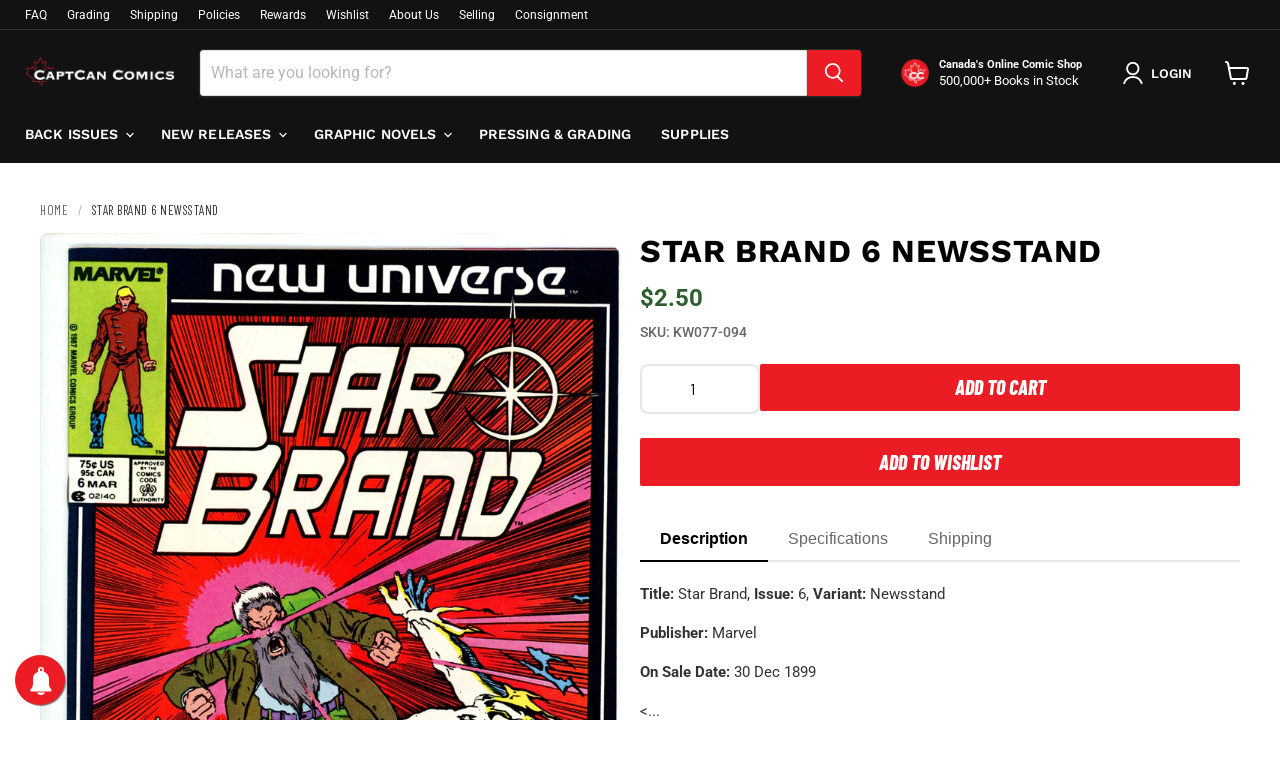

--- FILE ---
content_type: text/html; charset=utf-8
request_url: https://www.captcancomics.ca/products/kw077-094
body_size: 79575
content:
<!doctype html>
<html class="no-js no-touch" lang="en">
  <head>
    <meta charset="utf-8">
    <meta http-equiv="x-ua-compatible" content="IE=edge">
    <meta name="viewport" content="width=device-width, initial-scale=1">
    
    <!-- Critical preconnects first -->
    <link rel="preconnect" href="https://cdn.shopify.com">
    <link rel="preconnect" href="https://fonts.shopifycdn.com">
    <script async crossorigin fetchpriority="high" src="/cdn/shopifycloud/importmap-polyfill/es-modules-shim.2.4.0.js"></script>
<script>
        !function(t,e){var o,n,p,r;e.__SV||(window.posthog && window.posthog.__loaded)||(window.posthog=e,e._i=[],e.init=function(i,s,a){function g(t,e){var o=e.split(".");2==o.length&&(t=t[o[0]],e=o[1]),t[e]=function(){t.push([e].concat(Array.prototype.slice.call(arguments,0)))}}(p=t.createElement("script")).type="text/javascript",p.crossOrigin="anonymous",p.async=!0,p.src=s.api_host.replace(".i.posthog.com","-assets.i.posthog.com")+"/static/array.js",(r=t.getElementsByTagName("script")[0]).parentNode.insertBefore(p,r);var u=e;for(void 0!==a?u=e[a]=[]:a="posthog",u.people=u.people||[],u.toString=function(t){var e="posthog";return"posthog"!==a&&(e+="."+a),t||(e+=" (stub)"),e},u.people.toString=function(){return u.toString(1)+".people (stub)"},o="init Rr Mr fi Or Ar ci Tr Cr capture Mi calculateEventProperties Lr register register_once register_for_session unregister unregister_for_session Hr getFeatureFlag getFeatureFlagPayload isFeatureEnabled reloadFeatureFlags updateEarlyAccessFeatureEnrollment getEarlyAccessFeatures on onFeatureFlags onSurveysLoaded onSessionId getSurveys getActiveMatchingSurveys renderSurvey displaySurvey canRenderSurvey canRenderSurveyAsync identify setPersonProperties group resetGroups setPersonPropertiesForFlags resetPersonPropertiesForFlags setGroupPropertiesForFlags resetGroupPropertiesForFlags reset get_distinct_id getGroups get_session_id get_session_replay_url alias set_config startSessionRecording stopSessionRecording sessionRecordingStarted captureException loadToolbar get_property getSessionProperty Ur jr createPersonProfile zr kr Br opt_in_capturing opt_out_capturing has_opted_in_capturing has_opted_out_capturing get_explicit_consent_status is_capturing clear_opt_in_out_capturing Dr debug M Nr getPageViewId captureTraceFeedback captureTraceMetric $r".split(" "),n=0;n<o.length;n++)g(u,o[n]);e._i.push([i,s,a])},e.__SV=1)}(document,window.posthog||[]);
        posthog.init('phc_9CpaywK8VyWXQsdf6G2hY30jMY8nHuRF8IkgKiUcQRy', {
            api_host: 'https://us.i.posthog.com',
            defaults: '2025-05-24',
            person_profiles: 'always', // or 'always' to create profiles for anonymous users as well
        })
    </script>
    <title>Star Brand 6 Newsstand — CaptCan Comics Inc</title>

    
      <meta name="description" content="Title: Star Brand, Issue: 6, Variant: Newsstand Publisher: MarvelOn Sale Date: 30 Dec 1899Page Count: 36 Cover Pencils: , Cover Inks: Story Inks: , Story Script: , Story Pencils: , Story Colors: , Story Letters: Genre: Characters: Notes: This data was obtained from the copyright holder, Grand Comics Database. The data ">
    

    
      <!-- Debug: Raw favicon value -->
      <meta name="debug-1" content="settings.favicon: files/CaptCan-Logo-New-Red-01-2.png">
      
      <!-- Debug: With image_url filter -->
      <meta name="debug-2" content="image_url: files/CaptCan-Logo-New-Red-01-2.png">
      
      <!-- Debug: Without size -->
      <meta name="debug-3" content="image_url no size: //www.captcancomics.ca/cdn/shop/files/CaptCan-Logo-New-Red-01-2.png?v=1763953107">
      
      <!-- Actual favicon link -->
      <link rel="icon" href="files/CaptCan-Logo-New-Red-01-2.png" type="image/png">
    






    
      <link rel="canonical" href="https://www.captcancomics.ca/products/kw077-094" />
    

    
    





<meta property="og:site_name" content="CaptCan Comics Inc">
<meta property="og:url" content="https://www.captcancomics.ca/products/kw077-094">
<meta property="og:title" content="Star Brand 6 Newsstand">
<meta property="og:type" content="product">
<meta property="og:description" content="Title: Star Brand, Issue: 6, Variant: Newsstand Publisher: MarvelOn Sale Date: 30 Dec 1899Page Count: 36 Cover Pencils: , Cover Inks: Story Inks: , Story Script: , Story Pencils: , Story Colors: , Story Letters: Genre: Characters: Notes: This data was obtained from the copyright holder, Grand Comics Database. The data ">




    
    
    

    
    
    <meta
      property="og:image"
      content="https://www.captcancomics.ca/cdn/shop/products/img305_ee6865e9-398d-4d3f-b288-8aebcfc7dac2_1200x1783.jpg?v=1631311704"
    />
    <meta
      property="og:image:secure_url"
      content="https://www.captcancomics.ca/cdn/shop/products/img305_ee6865e9-398d-4d3f-b288-8aebcfc7dac2_1200x1783.jpg?v=1631311704"
    />
    <meta property="og:image:width" content="1200" />
    <meta property="og:image:height" content="1783" />
    
    
    <meta property="og:image:alt" content="Social media image" />
  












<meta name="twitter:title" content="Star Brand 6 Newsstand">
<meta name="twitter:description" content="Title: Star Brand, Issue: 6, Variant: Newsstand Publisher: MarvelOn Sale Date: 30 Dec 1899Page Count: 36 Cover Pencils: , Cover Inks: Story Inks: , Story Script: , Story Pencils: , Story Colors: , Story Letters: Genre: Characters: Notes: This data was obtained from the copyright holder, Grand Comics Database. The data ">


    
    
    
      
      
      <meta name="twitter:card" content="summary">
    
    
    <meta
      property="twitter:image"
      content="https://www.captcancomics.ca/cdn/shop/products/img305_ee6865e9-398d-4d3f-b288-8aebcfc7dac2_1200x1200_crop_center.jpg?v=1631311704"
    />
    <meta property="twitter:image:width" content="1200" />
    <meta property="twitter:image:height" content="1200" />
    
    
    <meta property="twitter:image:alt" content="Social media image" />
  



    <!-- Fix font-display issues with inline @font-face -->
    <style>
      @font-face {
        font-family: "Work Sans";
        src: url(Liquid error (layout/theme line 96): font_url can only be used with a font drop) format('woff2');
        font-display: swap;
      }
      @font-face {
        font-family: Roboto;
        src: url(Liquid error (layout/theme line 101): font_url can only be used with a font drop) format('woff2');
        font-display: swap;
      }
      @font-face {
        font-family: "Work Sans";
        src: url(Liquid error (layout/theme line 106): font_url can only be used with a font drop) format('woff2');
        font-display: swap;
      }
    </style>

    <!-- Preload critical resources -->
    
      <link rel="preload" as="image" href="//www.captcancomics.ca/cdn/shop/products/img305_ee6865e9-398d-4d3f-b288-8aebcfc7dac2.jpg?v=1631311704&width=800" type="image/webp">
    
<script type="importmap">
{
  "imports": {
    "element.base-media": "//www.captcancomics.ca/cdn/shop/t/39/assets/element.base-media.js?v=61305152781971747521762892384",
    "element.image.parallax": "//www.captcancomics.ca/cdn/shop/t/39/assets/element.image.parallax.js?v=59188309605188605141762892385",
    "element.model": "//www.captcancomics.ca/cdn/shop/t/39/assets/element.model.js?v=101001098341450788491762892383",
    "element.quantity-selector": "//www.captcancomics.ca/cdn/shop/t/39/assets/element.quantity-selector.js?v=68208048201360514121762892384",
    "element.text.rte": "//www.captcancomics.ca/cdn/shop/t/39/assets/element.text.rte.js?v=28194737298593644281762892384",
    "element.video": "//www.captcancomics.ca/cdn/shop/t/39/assets/element.video.js?v=47354384994497331701762892384",
    "es-module-shims": "//www.captcancomics.ca/cdn/shop/t/39/assets/es-module-shims.min.js?v=3197203922110785981762892385",
    "is-land": "//www.captcancomics.ca/cdn/shop/t/39/assets/is-land.min.js?v=92343381495565747271762892384",
    "lightbox": "//www.captcancomics.ca/cdn/shop/t/39/assets/lightbox.js?v=116354114233759933611762892385",
    "product.gallery": "//www.captcancomics.ca/cdn/shop/t/39/assets/product.gallery.js?v=169430556141423714401762892384",
    "section.slideshow": "//www.captcancomics.ca/cdn/shop/t/39/assets/section.slideshow.js?v=176892809315355130961762892385",
    "util.events": "//www.captcancomics.ca/cdn/shop/t/39/assets/util.events.js?v=163430142883111782711762892384",
    "util.misc": "//www.captcancomics.ca/cdn/shop/t/39/assets/util.misc.js?v=117964846174238173191762892384",
    "util.resource-loader": "//www.captcancomics.ca/cdn/shop/t/39/assets/util.resource-loader.js?v=81301169148003274841762892384",
    "utility.stylesheet": "//www.captcancomics.ca/cdn/shop/t/39/assets/utility.stylesheet.js?v=115421978848924304161762892385",
    "vendor.drift-zoom": "//www.captcancomics.ca/cdn/shop/t/39/assets/vendor.drift-zoom.js?v=58010873367620907491762892384",
    "vendor.in-view": "//www.captcancomics.ca/cdn/shop/t/39/assets/vendor.in-view.js?v=126891093837844970591762892384",
    "vendor.photoswipe-ui-default": "//www.captcancomics.ca/cdn/shop/t/39/assets/vendor.photoswipe-ui-default.min.js?v=60644649669025199041762892384",
    "vendor.photoswipe": "//www.captcancomics.ca/cdn/shop/t/39/assets/vendor.photoswipe.min.js?v=169650331104647059261762892384",
    "vendor.swiper": "//www.captcancomics.ca/cdn/shop/t/39/assets/vendor.swiper.js?v=18393553757305362231762892385"
  }
}
</script><script>
  if (!(HTMLScriptElement.supports && HTMLScriptElement.supports('importmap'))) {
    const el = document.createElement('script')
    el.async = true
    el.src = "//www.captcancomics.ca/cdn/shop/t/39/assets/es-module-shims.min.js?v=3197203922110785981762892385"
    document.head.appendChild(el)
  }
</script>
<script type="module" src="//www.captcancomics.ca/cdn/shop/t/39/assets/is-land.min.js?v=92343381495565747271762892384"></script>
<style data-shopify>:root {
    /* Core Sizes */
    --size-0-25: 0.0625rem; /* 1px */
    --size-0-5: 0.125rem; /* 2px */
    --size-1: 0.25rem; /* 4px */
    --size-1-5: 0.375rem; /* 6px */
    --size-2: 0.5rem; /* 8px */
    --size-2-5: 0.625rem; /* 10px */
    --size-3: 0.75rem; /* 12px */
    --size-3-5: 0.875rem; /* 14px */
    --size-4: 1rem; /* 16px */
    --size-4-5: 1.125rem; /* 18px */
    --size-5: 1.25rem; /* 20px */
    --size-5-5: 1.375rem; /* 22px */
    --size-6: 1.5rem; /* 24px */
    --size-6-5: 1.625rem; /* 26px */
    --size-7: 1.75rem; /* 28px */
    --size-7-5: 1.875rem; /* 30px */
    --size-8: 2rem; /* 32px */
    --size-8-5: 2.125rem; /* 34px */
    --size-9: 2.25rem; /* 36px */
    --size-9-5: 2.375rem; /* 38px */
    --size-10: 2.5rem; /* 40px */
    --size-11: 2.75rem; /* 44px */
    --size-12: 3rem; /* 48px */
    --size-14: 3.5rem; /* 56px */
    --size-16: 4rem; /* 64px */
    --size-18: 4.5rem; /* 72px */
    --size-20: 5rem; /* 80px */
    --size-24: 6rem; /* 96px */
    --size-28: 7rem; /* 112px */
    --size-32: 8rem; /* 128px */

    /* Text Sizes */
    --text-size-2: 0.5rem; /* 8px */
    --text-size-2-5: 0.625rem; /* 10px */
    --text-size-3: 0.75rem; /* 12px */
    --text-size-3-5: 0.875rem; /* 14px */
    --text-size-4: 1rem; /* 16px */
    --text-size-4-5: 1.125rem; /* 18px */
    --text-size-5: 1.25rem; /* 20px */
    --text-size-5-5: 1.375rem; /* 22px */
    --text-size-6: 1.5rem; /* 24px */
    --text-size-6-5: 1.625rem; /* 26px */
    --text-size-7: 1.75rem; /* 28px */
    --text-size-7-5: 1.875rem; /* 30px */
    --text-size-8: 2rem; /* 32px */
    --text-size-8-5: 2.125rem; /* 34px */
    --text-size-9: 2.25rem; /* 36px */
    --text-size-9-5: 2.375rem; /* 38px */
    --text-size-10: 2.5rem; /* 40px */
    --text-size-11: 2.75rem; /* 44px */
    --text-size-12: 3rem; /* 48px */
    --text-size-14: 3.5rem; /* 56px */
    --text-size-16: 4rem; /* 64px */
    --text-size-18: 4.5rem; /* 72px */
    --text-size-20: 5rem; /* 80px */
    --text-size-24: 6rem; /* 96px */
    --text-size-28: 7rem; /* 112px */
    --text-size-32: 8rem; /* 128px */

    /* Line */
    --line-size-none: 0px;
    --line-size-xs: 0.5px;
    --line-size-sm: 1px;
    --line-size-md: 2px;
    --line-size-lg: 4px;
    --line-size-xl: 8px;

    /* Gap */
    --gap-size-none: 0px;
    --gap-size-xs: 8px;
    --gap-size-sm: 16px;
    --gap-size-md: 32px;
    --gap-size-lg: 48px;
    --gap-size-xl: 64px;

    /* Radius */
    --radius-xs: 4px;
    --radius-sm: 8px;
    --radius-md: 12px;
    --radius-lg: 16px;
    --radius-xl: 24px;
    --radius-2xl: 32px;
    --radius-none: 0px;
    --radius-full: 999px;

    /* Dropshadow */
    --shadow-none: 0px 0px 0px 0px rgba(0, 0, 0, 0);
    --shadow-sm: 0px 1px 2px 0px rgba(0, 0, 0, 0.08);
    --shadow-md: 0px 2px 4px -1px rgba(0, 0, 0, 0.08);
    --shadow-lg: 0px 8px 16px -4px rgba(0, 0, 0, 0.08);
    --shadow-xl: 0px 16px 32px -6px rgba(0, 0, 0, 0.12);
    --shadow-2xl: 0px 16px 64px -12px rgba(0, 0, 0, 0.22);

    /* Font Weights */
    --font-weight-100: 100;
    --font-weight-200: 200;
    --font-weight-300: 300;
    --font-weight-400: 400;
    --font-weight-500: 500;
    --font-weight-600: 600;
    --font-weight-700: 700;
    --font-weight-800: 800;
    --font-weight-900: 900;

    /* Letter Spacings */
    --letter-space-2xs: -0.05em;
    --letter-space-xs: -0.03em;
    --letter-space-sm: -0.015em;
    --letter-space-md: 0em;
    --letter-space-lg: 0.015em;
    --letter-space-xl: 0.03em;
    --letter-space-2xl: 0.05em;
    --letter-space-3xl: 0.08em;
    --letter-space-4xl: 0.12em;

    /* Line Heights */
    --line-height-2xs: 0.9;
    --line-height-xs: 1;
    --line-height-sm: 1.1;
    --line-height-md: 1.2;
    --line-height-lg: 1.5;
    --line-height-xl: 1.7;
    --line-height-2xl: 2;

    /* Color Shades */
    --shade-0: 0%;
    --shade-4: 4%;
    --shade-8: 8%;
    --shade-12: 12%;
    --shade-16: 16%;
    --shade-20: 20%;
    --shade-30: 30%;
    --shade-40: 40%;
    --shade-50: 50%;
    --shade-60: 60%;
    --shade-70: 70%;
    --shade-80: 80%;
    --shade-90: 90%;
    --shade-100: 100%;
  }</style><style data-shopify>/* Root Variables */
  :root {
    --root-font-size: 16px;
    --root-color-primary: #000;
    --root-color-secondary: #fff;
  }

  /* Colors */
  :root {
    --color-primary: var(--root-color-primary);
    --color-secondary: var(--root-color-secondary);
    --color-focus: #4a9afc;
    --color-error: #ba4444;
    --color-price: var(--color-primary);
    --color-text-savings: var(--color-primary);
    --disabled-grey: #f6f6f6;
    --disabled-border: #b6b6b6;
    --disabled-grey-text: #b6b6b6;
    --success-green: #56ad6a;
    --success-green-bg: #ecfef0;
    --color-sticky-nav-links: #fff;
  }

  /* Body Font Stack */
  :root {
    --body-font-family: 'Arial';
    --body-font-family-fallback: 'sans-serif';
    --body-font-weight: var(--font-weight-400);
    --body-letter-spacing: var(--letter-space-md);
    --body-line-height: var(--line-height-md);
    --body-text-transform: none;
    --body-lg-font-size: var(--text-size-4);
    --body-md-font-size: var(--text-size-3-5);
    --body-sm-font-size: var(--text-size-3);
    --body-xs-font-size: var(--text-size-2-5);

    @media screen and (min-width: 769px) {
      --body-lg-font-size: var(--text-size-4-5);
      --body-md-font-size: var(--text-size-4);
      --body-sm-font-size: var(--text-size-3-5);
      --body-xs-font-size: var(--text-size-3);
    }
  }

  /* Heading Font Stack */
  :root {
    --heading-font-family: 'Arial';
    --heading-font-family-fallback: 'sans-serif';
    --heading-font-weight: var(--font-weight-700);
    --heading-letter-spacing: var(--letter-space-md);

    --heading-2xl-line-height: var(--line-height-md);
    --heading-xl-line-height: var(--line-height-md);
    --heading-lg-line-height: var(--line-height-md);
    --heading-md-line-height: var(--line-height-md);
    --heading-sm-line-height: var(--line-height-md);
    --heading-xs-line-height: var(--line-height-md);

    --heading-2xl-font-size: var(--text-size-12);
    --heading-xl-font-size: var(--text-size-8);
    --heading-lg-font-size: var(--text-size-6);
    --heading-md-font-size: var(--text-size-5);
    --heading-sm-font-size: var(--text-size-4-5);
    --heading-xs-font-size: var(--text-size-4);

    @media screen and (min-width: 769px) {
      --heading-2xl-font-size: var(--text-size-16);
      --heading-xl-font-size: var(--text-size-12);
      --heading-lg-font-size: var(--text-size-8);
      --heading-md-font-size: var(--text-size-6);
      --heading-sm-font-size: var(--text-size-5);
      --heading-xs-font-size: var(--text-size-4-5);
    }
  }

  /* Accent Font Stack */
  :root {
    --accent-font-family: 'Arial';
    --accent-font-family-fallback: 'sans-serif';
    --accent-font-weight: var(--font-weight-400);
    --accent-letter-spacing: var(--letter-space-4xl);
    --accent-line-height: var(--line-height-md);
    --accent-text-transform: uppercase;
  }

  /* ==================================================================== */
  /* OLD CSS VARIABLES THAT NEEDS TO 🔥 */
  /* ==================================================================== */
  :root {
    --z-index-modal: 30;
    --z-index-toolbar: 7;
    --z-index-header: 6;
    --z-index-header-submenu: 7;
    --z-index-header-bottom-row: 3;
    --z-index-header-drawers: 5;
    --z-index-header-drawers-mobile: 3;
    --z-index-header-search: 7;
    --z-index-loader: 4;
    --z-index-header-search-overlay: 1;
    --url-ico-select: url(//www.captcancomics.ca/cdn/shop/t/39/assets/ico-select.svg);
    --url-swirl-svg: url(//www.captcancomics.ca/cdn/shop/t/39/assets/swirl.svg);
    --header-padding-bottom: 0;
    --gutter: 30px;
    --page-width: 1500px;
    --page-width-narrow: 1000px;
    --page-width-gutter-small: 17px;
    --grid-gutter: 22px;
    --grid-gutter-small: 16px;
    --slide-curve: 0.25s cubic-bezier(0.165, 0.84, 0.44, 1);
    --drawer-box-shadow: 0 10px 25px rgba(0, 0, 0, 0.15);
    --product-grid-margin: 10px;
    --product-grid-padding: 12px;
    --product-radius: 10px;
    --page-top-padding: 35px;
    --page-narrow: 780px;
    --page-width-padding: 40px;
    --grid-gutter: 22px;
    --index-section-padding: 60px;
    --section-header-bottom: 40px;
    --size-chart-margin: 30px 0;
    --size-chart-icon-margin: 5px;
    --newsletter-reminder-padding: 20px 30px 20px 25px;
    --text-frame-margin: 10px;
    --desktop-menu-chevron-size: 10px;
    --site-nav-item-padding: 20px;
    --site-nav-item-padding-top-bottom: 16px;
    --site-nav-icon-padding: 12px;
  }

  @media screen and (max-width: 768px) {
    :root {
      --page-top-padding: 15px;
      --page-narrow: 330px;
      --page-width-padding: 17px;
      --grid-gutter: 16px;
      --index-section-padding: 40px;
      --section-header-bottom: 25px;
      --text-frame-margin: 7px;
    }
  }</style>
<style data-shopify>:root {
    --text-size-scale-n-4: var(--text-size-2); /* 8px */
    --text-size-scale-n-3: var(--text-size-2-5); /* 10px */
    --text-size-scale-n-2: var(--text-size-3); /* 12px */
    --text-size-scale-n-1: var(--text-size-3-5); /* 14px */
    --text-size-scale-n0: var(--text-size-4); /* 16px */
    --text-size-scale-n1: var(--text-size-4-5); /* 18px */
    --text-size-scale-n2: var(--text-size-5); /* 20px */
    --text-size-scale-n3: var(--text-size-6); /* 24px */
    --text-size-scale-n4: var(--text-size-6-5); /* 26px */
    --text-size-scale-n5: var(--text-size-7); /* 28px */
    --text-size-scale-n6: var(--text-size-8); /* 32px */
    --text-size-scale-n7: var(--text-size-9); /* 36px */
    --text-size-scale-n8: var(--text-size-10); /* 40px */
    --text-size-scale-n9: var(--text-size-12); /* 48px */
    --text-size-scale-n10: var(--text-size-14); /* 56px */
    --text-size-scale-n11: var(--text-size-16); /* 64px */
    --text-size-scale-n12: var(--text-size-18); /* 72px */
    --text-size-scale-n13: var(--text-size-20); /* 80px */
    --text-size-scale-n14: var(--text-size-24); /* 96px */

    --font-weight-scale-n-3: var(--font-weight-100);
    --font-weight-scale-n-2: var(--font-weight-200);
    --font-weight-scale-n-1: var(--font-weight-300);
    --font-weight-scale-n0: var(--font-weight-400);
    --font-weight-scale-n1: var(--font-weight-500);
    --font-weight-scale-n2: var(--font-weight-600);
    --font-weight-scale-n3: var(--font-weight-700);
    --font-weight-scale-n4: var(--font-weight-800);
    --font-weight-scale-n5: var(--font-weight-900);

    --letter-spacing-scale-n-3: var(--letter-space-2xs);
    --letter-spacing-scale-n-2: var(--letter-space-xs);
    --letter-spacing-scale-n-1: var(--letter-space-sm);
    --letter-spacing-scale-n0: var(--letter-space-md);
    --letter-spacing-scale-n1: var(--letter-space-lg);
    --letter-spacing-scale-n2: var(--letter-space-xl);
    --letter-spacing-scale-n3: var(--letter-space-2xl);
    --letter-spacing-scale-n4: var(--letter-space-3xl);
    --letter-spacing-scale-n5: var(--letter-space-4xl);

    --line-height-scale-n-3: var(--line-height-2xs);
    --line-height-scale-n-2: var(--line-height-xs);
    --line-height-scale-n-1: var(--line-height-sm);
    --line-height-scale-n0: var(--line-height-md);
    --line-height-scale-n1: var(--line-height-lg);
    --line-height-scale-n2: var(--line-height-xl);
    --line-height-scale-n3: var(--line-height-2xl);

    /* Body Font Scales *//* Heading Font Scales *//* Accent Font Scales */@media screen and (min-width: 769px) {
      /* Body Font Desktop Sizes *//* Heading Desktop Font Sizes */}
  }</style>
<style data-shopify>:root {
    

    
  }

  

  

  /* LEGACY TOKENS THAT WE NEED TO KILLLLLLLLLLLLL */
  /* --------------------------------------------- */

  :root {
    /* Fixed colors */
    --color-price: ;
    --color-text-savings: ;

    /* TODO: Move to component that uses this */
    --color-button-primary: #000; /* TODO: Remove this */
    --color-button-primary-light: #1a1a1a; /* TODO: Remove this */
    --color-button-primary-dim: #000000; /* TODO: Remove this */
    --color-button-primary-text: #ffffff; /* TODO: Remove this */

    --color-sale-tag: ;
    --color-sale-tag-text: ;
  }</style><style data-shopify>
  :root {
    

    --color-background: #fff;
    --color-background-alpha-0: rgba(255, 255, 255, 0);
    --color-background-alpha-90: rgba(255, 255, 255, 0.9);

    /* Typography */
    
    
    --color-headings: #1d1d1d;
    --color-text: #1d1d1d;

    --color-text-05: #f4f4f4;
    --color-text-05-alpha-0: rgba(244, 244, 244, 0);

    --color-text-hover: #1d1d1d;
    --color-text-light: #1d1d1d;
    --color-links: #046e82;
    --color-link-hover: #1d1d1d;

    /* Products */
    --color-products-in-stock: #268c0b;
    --color-products-low-stock: #cc1313;
    --color-products-no-stock: #121212;

    /* Buttons */
    
    

    --color-button-text: #ffffff;
    --color-button-background: #f04f36;
    --color-button-background-hover: #f2614a;

    --color-button-background-focus: #dddddd;
    --color-button-disable: #939393;

    --color-button-secondary-text: #f04f36;
    --color-button-secondary-background: #ffffff;
    --color-button-secondary-background-hover: #ffffff;
    --color-button-secondary-background-focus: #e6e6e6;
    --color-button-secondary-border: #dddddd;
    --color-button-secondary-border-hover: #c7c7c7;

    --button-primary-text-color: #ffffff;
    --button-primary-text-color-highlight: #ffffff;
    --button-primary-bg-color: #000000;
    --button-primary-bg-color-highlight: #606060;
    --button-primary-border-color: rgba(0,0,0,0);
    --button-primary-border-color-highlight: rgba(0,0,0,0);

    --button-secondary-text-color: #000000;
    --button-secondary-text-color-highlight: #ffffff;
    --button-secondary-bg-color: rgba(0,0,0,0);
    --button-secondary-bg-color-highlight: #000000;
    --button-secondary-border-color: #000000;
    --button-secondary-border-color-highlight: #000000;

    --button-link-text-color: #000000;
    --button-link-text-color-highlight: #ccc;

    /* Header */
    --color-header-text: #1d1d1d;
    --color-header-background: #fff;

    /* Forms */
    
    --color-input-text: #4d4d4d;

    --color-input-text-hover: #dddddd;

    --color-input-background: #fff;
    --color-input-background-hover: #f4f4f4;

    --color-input-border: #dddddd;
    --color-input-border-alpha-25: rgba(221, 221, 221, 0.25);


    --color-input-border-morph-2: #c7c7c7;
    --color-input-border-morph-4: #b1b1b1;
    --color-input-border-morph-10: #858585;
    --color-input-border-morph-12: #767676;

    --color-input-border-hover: #c7c7c7;

    --color-product-sale-accent: #f04f36;
    --color-product-review-star: #ffab41;

    /* Footer */
    --color-footer-text: #1d1d1d;

    --color-footer-background: #f5f3ed;


    --color-footer-link: #3c3c3c;
    --color-footer-color-alt: rgba(29, 29, 29, 0.8);
    --color-additional-accent: rgba(29, 29, 29, 0.5);

    /* Placeholders */
    --color-placeholder-background: #ededed;
    --color-placeholder-fill: #b0b0b0;

    /* General */
    
    
    
    --color-black: #000;
    --color-white: #fff;

    --color-border: #808080;
    --color-border-modify: rgba(128, 128, 128, 0.3);
    --color-border-less-soft: rgba(0, 0, 0, 0.25);
    --color-border-soft: rgba(0, 0, 0, 0.15);
    --color-border-softer: rgba(0, 0, 0, 0.1);


    --color-overlay-background: Liquid error (snippets/head.styles.legacy-settings-color line 118): Alpha must be a float between 0 and 1;


    --color-background-8: #ededed;
    --color-background-4: #f6f6f6;

    --color-background-light: #f2f2f2;
    --color-search-category-background: #e8e8e8;

    --color-box-shadow-border: rgba(128, 128, 128, 0.16);
    --color-box-shadow-shadow: rgba(128, 128, 128, 0.11);
    --color-box-shadow-border-focused: rgba(128, 128, 128, 0.5);
    --color-box-shadow-shadow-focused: rgba(128, 128, 128, 0.5);

    --color-box-shadow-shadow-headings: rgba(128, 128, 128, 0.05);

    --color-error: #f05d5d;
    --color-success: #51a551;
    --color-warning: #dfa354;
    --color-highlight: #fffbd9;
    --color-notice: --color-text;
    --color-sale: --color-product-sale-accent;
    --color-star: --color-product-review-star;
    --color-star-empty: #8e8e8e;

    --color-facebook: #425dab;
    --color-x: #000;
    --color-pinterest: #bd1c1c;
    --color-linkedin: #0077B5;
  }
</style>
<style data-shopify>:root {
    --heading-font-family: 'Open Sans', sans-serif;
    --heading-font-weight: 400;
    --heading-letter-spacing: 0px;
    --body-font-family: 'Open Sans', sans-serif;

    --heading-font-style: normal;
    --subheading-font-family: 'Open Sans', sans-serif;
    --button-font-family: 'Open Sans', sans-serif;

    /* Font sizes */
    --heading-xl-font-size: 40px;
    --heading-lg-font-size: 20px;
    --body-md-font-size: 15px;

    --button-primary-font-size: 1rem;
    --button-primary-line-height: inherit;

    --button-secondary-font-size: 1rem;
    --button-secondary-line-height: inherit;

    --button-link-style-font-size: 1rem;
    --button-link-style-line-height: inherit;

    --heading-responsive: 1;
    --subheading-responsive: 1;

    /* Button styles */
    --button-font-weight: 700;
    --button-font-style: normal;
    --button-letter-spacing: 0px;
    --button-transition-speed: 0.3s;
    --button-font-capitalization: none;

    --button-primary-border-radius: 0px;
    --button-secondary-border-radius: 0px;
    --button-link-underline-thickness: 1px;
    --button-link-underline-style: solid;
  }</style>



<style data-shopify>
  :root {
    /* Backgrounds */
    
    

    --color-background: 
      
rgb(255, 255, 255)
    ;
    --color-background-alpha-0: rgba(255, 255, 255, 0);
    --color-background-alpha-90: rgba(255, 255, 255, 0.9);

    /* Typography */
    --color-headings: #121212;
    --color-text: #121212;

    --color-text-05: #f3f3f3;
    --color-text-05-alpha-0: rgba(243, 243, 243, 0);

    
    

    
    
    
    

    --color-text-hover: 
      
#2f2f2f
    ;
    --color-text-light: #949494;
    --color-links: #121212;

    
    
    

    --color-link-hover: 
      
#232323
    ;

    /* Products */
    --color-products-in-stock: #268c0b;
    --color-products-low-stock: #cc1313;
    --color-products-no-stock: #121212;

    /* Buttons */
    --color-button-text: #ffffff;
    --color-button-background: #eb1c24;
    --color-button-background-hover: rgb(237, 51, 58);

    
    

    --color-button-background-focus: 
      
#df141c
    ;
    --color-button-disable: #848484;

    --color-button-secondary-text: #ffffff;
    --color-button-secondary-background: #eb1c24;
    --color-button-secondary-background-hover: rgb(239, 73, 80);

    
    

    --color-button-secondary-background-focus: 
      
#df141c
    ;
    --color-button-secondary-border: #121212;

    
    

    --color-button-secondary-border-hover: 
      
#1d1d1d
    ;

    /* Header */
    --color-header-text: #ffffff;

    
    

    --color-header-background: 
      
rgb(18, 18, 18)
    ;

    /* Forms */
    --color-input-text: #4d4d4d;

    
    

    --color-input-text-hover: 
      
#434343
    ;

    --color-input-background: #ffffff;
    --color-input-background-hover: #f3f3f3;

    --color-input-border: #dddddd;
    --color-input-border-alpha-25: rgba(221, 221, 221, 0.25);

    

    
    

    
    

    
    

    
    

    --color-input-border-morph-2: 
      
#cecece
    ;
    --color-input-border-morph-4: 
      
#bebebe
    ;
    --color-input-border-morph-10: 
      
#919191
    ;
    --color-input-border-morph-12: 
      
#818181
    ;

    --color-input-border-hover: 
      
#cecece
    ;

    --color-product-sale-accent: #cc1313;
    --color-product-review-star: #121212;

    /* Footer */
    --color-footer-text: #ffffff;

    
    

    --color-footer-background: 
      
rgb(18, 18, 18)
    ;

    
    

    --color-footer-link: 
      
#ebebeb
    ;
    --color-footer-color-alt: rgba(255, 255, 255, 0.8);
    --color-additional-accent: rgba(255, 255, 255, 0.5);

    /* Placeholders */
    --color-placeholder-background: #ececec;
    --color-placeholder-fill: #acacac;

    /* General */
    
    

    --color-black: #000;
    --color-white: #fff;

    
    
    
    

    
    

    --color-border: rgb(128, 128, 128);
    --color-border-modify: rgba(128, 128, 128, 0.3);
    --color-border-less-soft: rgba(0, 0, 0, 0.25);
    --color-border-soft: rgba(0, 0, 0, 0.15);
    --color-border-softer: rgba(0, 0, 0, 0.1);

    

    --color-overlay-background: rgba(18, 18, 18, 0.5);

    

    --color-background-8: #ececec;
    --color-background-4: #f6f6f6;

    --color-background-light: #f3f3f3;
    --color-search-category-background: #e7e7e7;

    --color-box-shadow-border: rgba(128, 128, 128, 0.16);
    --color-box-shadow-shadow: rgba(128, 128, 128, 0.11);
    --color-box-shadow-border-focused: rgba(128, 128, 128, 0.5);
    --color-box-shadow-shadow-focused: rgba(128, 128, 128, 0.5);

    --color-box-shadow-shadow-headings: rgba(128, 128, 128, 0.05);

    --color-error: #f05d5d;
    --color-success: #51a551;
    --color-warning: #dfa354;
    --color-highlight: #fffbd9;
    --color-notice: --color-text;
    --color-sale: --color-product-sale-accent;
    --color-star: --color-product-review-star;
    --color-star-empty: #898989;

    --color-facebook: #425dab;
    --color-x: #000;
    --color-pinterest: #bd1c1c;
    --color-linkedin: #0077B5;
  }
</style>

<style data-shopify>:root {
    /* Override heading font stack with empire legacy settings */
    --heading-font-family: "Work Sans",sans-serif;
    --heading-font-scale: 1.2;
    --heading-font-weight: 700;
    --heading-font-style: normal;
    --heading-font-capitalization: uppercase;
    --heading-letter-spacing: 0.02em;
    --subheading-font-family: 'Nunito Sans', sans-serif;
    --button-font-family: Roboto,sans-serif;
    --button-font-capitalization: initial;
    --button-letter-spacing: 0.0em;

    --heading-responsive: 1;
    --subheading-responsive: 1;
    --body-font-family: Roboto;
  }</style><script>
      // Capture and defer Shopify analytics
      const originalWrite = document.write;
      const scriptsToDefer = [];
      
      document.write = function(content) {
        if (content.includes('analytics') || content.includes('trekkie')) {
          scriptsToDefer.push(content);
          return;
        }
        originalWrite.call(document, content);
      };
    </script>

    <script>window.performance && window.performance.mark && window.performance.mark('shopify.content_for_header.start');</script><meta id="shopify-digital-wallet" name="shopify-digital-wallet" content="/27398701140/digital_wallets/dialog">
<meta name="shopify-checkout-api-token" content="cff0c242f9b2d3b7b0a12c8b98c71b9c">
<meta id="in-context-paypal-metadata" data-shop-id="27398701140" data-venmo-supported="false" data-environment="production" data-locale="en_US" data-paypal-v4="true" data-currency="CAD">
<link rel="alternate" type="application/json+oembed" href="https://www.captcancomics.ca/products/kw077-094.oembed">
<script async="async" src="/checkouts/internal/preloads.js?locale=en-CA"></script>
<link rel="preconnect" href="https://shop.app" crossorigin="anonymous">
<script async="async" src="https://shop.app/checkouts/internal/preloads.js?locale=en-CA&shop_id=27398701140" crossorigin="anonymous"></script>
<script id="apple-pay-shop-capabilities" type="application/json">{"shopId":27398701140,"countryCode":"CA","currencyCode":"CAD","merchantCapabilities":["supports3DS"],"merchantId":"gid:\/\/shopify\/Shop\/27398701140","merchantName":"CaptCan Comics Inc","requiredBillingContactFields":["postalAddress","email"],"requiredShippingContactFields":["postalAddress","email"],"shippingType":"shipping","supportedNetworks":["visa","masterCard","amex","discover","interac","jcb"],"total":{"type":"pending","label":"CaptCan Comics Inc","amount":"1.00"},"shopifyPaymentsEnabled":true,"supportsSubscriptions":true}</script>
<script id="shopify-features" type="application/json">{"accessToken":"cff0c242f9b2d3b7b0a12c8b98c71b9c","betas":["rich-media-storefront-analytics"],"domain":"www.captcancomics.ca","predictiveSearch":true,"shopId":27398701140,"locale":"en"}</script>
<script>var Shopify = Shopify || {};
Shopify.shop = "captcan-comics.myshopify.com";
Shopify.locale = "en";
Shopify.currency = {"active":"CAD","rate":"1.0"};
Shopify.country = "CA";
Shopify.theme = {"name":"Updated copy of Depot","id":149229699260,"schema_name":"Empire","schema_version":"12.2.0","theme_store_id":838,"role":"main"};
Shopify.theme.handle = "null";
Shopify.theme.style = {"id":null,"handle":null};
Shopify.cdnHost = "www.captcancomics.ca/cdn";
Shopify.routes = Shopify.routes || {};
Shopify.routes.root = "/";</script>
<script type="module">!function(o){(o.Shopify=o.Shopify||{}).modules=!0}(window);</script>
<script>!function(o){function n(){var o=[];function n(){o.push(Array.prototype.slice.apply(arguments))}return n.q=o,n}var t=o.Shopify=o.Shopify||{};t.loadFeatures=n(),t.autoloadFeatures=n()}(window);</script>
<script>
  window.ShopifyPay = window.ShopifyPay || {};
  window.ShopifyPay.apiHost = "shop.app\/pay";
  window.ShopifyPay.redirectState = null;
</script>
<script id="shop-js-analytics" type="application/json">{"pageType":"product"}</script>
<script defer="defer" async type="module" src="//www.captcancomics.ca/cdn/shopifycloud/shop-js/modules/v2/client.init-shop-cart-sync_BT-GjEfc.en.esm.js"></script>
<script defer="defer" async type="module" src="//www.captcancomics.ca/cdn/shopifycloud/shop-js/modules/v2/chunk.common_D58fp_Oc.esm.js"></script>
<script defer="defer" async type="module" src="//www.captcancomics.ca/cdn/shopifycloud/shop-js/modules/v2/chunk.modal_xMitdFEc.esm.js"></script>
<script type="module">
  await import("//www.captcancomics.ca/cdn/shopifycloud/shop-js/modules/v2/client.init-shop-cart-sync_BT-GjEfc.en.esm.js");
await import("//www.captcancomics.ca/cdn/shopifycloud/shop-js/modules/v2/chunk.common_D58fp_Oc.esm.js");
await import("//www.captcancomics.ca/cdn/shopifycloud/shop-js/modules/v2/chunk.modal_xMitdFEc.esm.js");

  window.Shopify.SignInWithShop?.initShopCartSync?.({"fedCMEnabled":true,"windoidEnabled":true});

</script>
<script>
  window.Shopify = window.Shopify || {};
  if (!window.Shopify.featureAssets) window.Shopify.featureAssets = {};
  window.Shopify.featureAssets['shop-js'] = {"shop-cart-sync":["modules/v2/client.shop-cart-sync_DZOKe7Ll.en.esm.js","modules/v2/chunk.common_D58fp_Oc.esm.js","modules/v2/chunk.modal_xMitdFEc.esm.js"],"init-fed-cm":["modules/v2/client.init-fed-cm_B6oLuCjv.en.esm.js","modules/v2/chunk.common_D58fp_Oc.esm.js","modules/v2/chunk.modal_xMitdFEc.esm.js"],"shop-cash-offers":["modules/v2/client.shop-cash-offers_D2sdYoxE.en.esm.js","modules/v2/chunk.common_D58fp_Oc.esm.js","modules/v2/chunk.modal_xMitdFEc.esm.js"],"shop-login-button":["modules/v2/client.shop-login-button_QeVjl5Y3.en.esm.js","modules/v2/chunk.common_D58fp_Oc.esm.js","modules/v2/chunk.modal_xMitdFEc.esm.js"],"pay-button":["modules/v2/client.pay-button_DXTOsIq6.en.esm.js","modules/v2/chunk.common_D58fp_Oc.esm.js","modules/v2/chunk.modal_xMitdFEc.esm.js"],"shop-button":["modules/v2/client.shop-button_DQZHx9pm.en.esm.js","modules/v2/chunk.common_D58fp_Oc.esm.js","modules/v2/chunk.modal_xMitdFEc.esm.js"],"avatar":["modules/v2/client.avatar_BTnouDA3.en.esm.js"],"init-windoid":["modules/v2/client.init-windoid_CR1B-cfM.en.esm.js","modules/v2/chunk.common_D58fp_Oc.esm.js","modules/v2/chunk.modal_xMitdFEc.esm.js"],"init-shop-for-new-customer-accounts":["modules/v2/client.init-shop-for-new-customer-accounts_C_vY_xzh.en.esm.js","modules/v2/client.shop-login-button_QeVjl5Y3.en.esm.js","modules/v2/chunk.common_D58fp_Oc.esm.js","modules/v2/chunk.modal_xMitdFEc.esm.js"],"init-shop-email-lookup-coordinator":["modules/v2/client.init-shop-email-lookup-coordinator_BI7n9ZSv.en.esm.js","modules/v2/chunk.common_D58fp_Oc.esm.js","modules/v2/chunk.modal_xMitdFEc.esm.js"],"init-shop-cart-sync":["modules/v2/client.init-shop-cart-sync_BT-GjEfc.en.esm.js","modules/v2/chunk.common_D58fp_Oc.esm.js","modules/v2/chunk.modal_xMitdFEc.esm.js"],"shop-toast-manager":["modules/v2/client.shop-toast-manager_DiYdP3xc.en.esm.js","modules/v2/chunk.common_D58fp_Oc.esm.js","modules/v2/chunk.modal_xMitdFEc.esm.js"],"init-customer-accounts":["modules/v2/client.init-customer-accounts_D9ZNqS-Q.en.esm.js","modules/v2/client.shop-login-button_QeVjl5Y3.en.esm.js","modules/v2/chunk.common_D58fp_Oc.esm.js","modules/v2/chunk.modal_xMitdFEc.esm.js"],"init-customer-accounts-sign-up":["modules/v2/client.init-customer-accounts-sign-up_iGw4briv.en.esm.js","modules/v2/client.shop-login-button_QeVjl5Y3.en.esm.js","modules/v2/chunk.common_D58fp_Oc.esm.js","modules/v2/chunk.modal_xMitdFEc.esm.js"],"shop-follow-button":["modules/v2/client.shop-follow-button_CqMgW2wH.en.esm.js","modules/v2/chunk.common_D58fp_Oc.esm.js","modules/v2/chunk.modal_xMitdFEc.esm.js"],"checkout-modal":["modules/v2/client.checkout-modal_xHeaAweL.en.esm.js","modules/v2/chunk.common_D58fp_Oc.esm.js","modules/v2/chunk.modal_xMitdFEc.esm.js"],"shop-login":["modules/v2/client.shop-login_D91U-Q7h.en.esm.js","modules/v2/chunk.common_D58fp_Oc.esm.js","modules/v2/chunk.modal_xMitdFEc.esm.js"],"lead-capture":["modules/v2/client.lead-capture_BJmE1dJe.en.esm.js","modules/v2/chunk.common_D58fp_Oc.esm.js","modules/v2/chunk.modal_xMitdFEc.esm.js"],"payment-terms":["modules/v2/client.payment-terms_Ci9AEqFq.en.esm.js","modules/v2/chunk.common_D58fp_Oc.esm.js","modules/v2/chunk.modal_xMitdFEc.esm.js"]};
</script>
<script>(function() {
  var isLoaded = false;
  function asyncLoad() {
    if (isLoaded) return;
    isLoaded = true;
    var urls = ["https:\/\/static.klaviyo.com\/onsite\/js\/klaviyo.js?company_id=Scpzi3\u0026shop=captcan-comics.myshopify.com","https:\/\/static.klaviyo.com\/onsite\/js\/klaviyo.js?company_id=Scpzi3\u0026shop=captcan-comics.myshopify.com","https:\/\/cdn.pushalert.co\/integrate_ef767f3a742b031e31eae58e68ef4c57.js?shop=captcan-comics.myshopify.com","https:\/\/shy.elfsight.com\/p\/platform.js?shop=captcan-comics.myshopify.com","https:\/\/fastsimon.akamaized.net\/fast-simon-autocomplete-init.umd.js?mode=shopify\u0026UUID=4a411f54-b8d2-40ca-8fa3-9761a500140a\u0026store=27398701140\u0026shop=captcan-comics.myshopify.com","https:\/\/js.smile.io\/v1\/smile-shopify.js?shop=captcan-comics.myshopify.com","https:\/\/www.captcancomics.ca\/apps\/giraffly-trust\/trust-worker-51466736a1530ff813b7265d01ed47f51303a3ec.js?v=20231109101942\u0026shop=captcan-comics.myshopify.com"];
    for (var i = 0; i < urls.length; i++) {
      var s = document.createElement('script');
      s.type = 'text/javascript';
      s.async = true;
      s.src = urls[i];
      var x = document.getElementsByTagName('script')[0];
      x.parentNode.insertBefore(s, x);
    }
  };
  if(window.attachEvent) {
    window.attachEvent('onload', asyncLoad);
  } else {
    window.addEventListener('load', asyncLoad, false);
  }
})();</script>
<script id="__st">var __st={"a":27398701140,"offset":-18000,"reqid":"be299bf2-9656-4abb-8c66-cec60820159c-1769074625","pageurl":"www.captcancomics.ca\/products\/kw077-094","u":"5fb30a38dc26","p":"product","rtyp":"product","rid":7120848715964};</script>
<script>window.ShopifyPaypalV4VisibilityTracking = true;</script>
<script id="captcha-bootstrap">!function(){'use strict';const t='contact',e='account',n='new_comment',o=[[t,t],['blogs',n],['comments',n],[t,'customer']],c=[[e,'customer_login'],[e,'guest_login'],[e,'recover_customer_password'],[e,'create_customer']],r=t=>t.map((([t,e])=>`form[action*='/${t}']:not([data-nocaptcha='true']) input[name='form_type'][value='${e}']`)).join(','),a=t=>()=>t?[...document.querySelectorAll(t)].map((t=>t.form)):[];function s(){const t=[...o],e=r(t);return a(e)}const i='password',u='form_key',d=['recaptcha-v3-token','g-recaptcha-response','h-captcha-response',i],f=()=>{try{return window.sessionStorage}catch{return}},m='__shopify_v',_=t=>t.elements[u];function p(t,e,n=!1){try{const o=window.sessionStorage,c=JSON.parse(o.getItem(e)),{data:r}=function(t){const{data:e,action:n}=t;return t[m]||n?{data:e,action:n}:{data:t,action:n}}(c);for(const[e,n]of Object.entries(r))t.elements[e]&&(t.elements[e].value=n);n&&o.removeItem(e)}catch(o){console.error('form repopulation failed',{error:o})}}const l='form_type',E='cptcha';function T(t){t.dataset[E]=!0}const w=window,h=w.document,L='Shopify',v='ce_forms',y='captcha';let A=!1;((t,e)=>{const n=(g='f06e6c50-85a8-45c8-87d0-21a2b65856fe',I='https://cdn.shopify.com/shopifycloud/storefront-forms-hcaptcha/ce_storefront_forms_captcha_hcaptcha.v1.5.2.iife.js',D={infoText:'Protected by hCaptcha',privacyText:'Privacy',termsText:'Terms'},(t,e,n)=>{const o=w[L][v],c=o.bindForm;if(c)return c(t,g,e,D).then(n);var r;o.q.push([[t,g,e,D],n]),r=I,A||(h.body.append(Object.assign(h.createElement('script'),{id:'captcha-provider',async:!0,src:r})),A=!0)});var g,I,D;w[L]=w[L]||{},w[L][v]=w[L][v]||{},w[L][v].q=[],w[L][y]=w[L][y]||{},w[L][y].protect=function(t,e){n(t,void 0,e),T(t)},Object.freeze(w[L][y]),function(t,e,n,w,h,L){const[v,y,A,g]=function(t,e,n){const i=e?o:[],u=t?c:[],d=[...i,...u],f=r(d),m=r(i),_=r(d.filter((([t,e])=>n.includes(e))));return[a(f),a(m),a(_),s()]}(w,h,L),I=t=>{const e=t.target;return e instanceof HTMLFormElement?e:e&&e.form},D=t=>v().includes(t);t.addEventListener('submit',(t=>{const e=I(t);if(!e)return;const n=D(e)&&!e.dataset.hcaptchaBound&&!e.dataset.recaptchaBound,o=_(e),c=g().includes(e)&&(!o||!o.value);(n||c)&&t.preventDefault(),c&&!n&&(function(t){try{if(!f())return;!function(t){const e=f();if(!e)return;const n=_(t);if(!n)return;const o=n.value;o&&e.removeItem(o)}(t);const e=Array.from(Array(32),(()=>Math.random().toString(36)[2])).join('');!function(t,e){_(t)||t.append(Object.assign(document.createElement('input'),{type:'hidden',name:u})),t.elements[u].value=e}(t,e),function(t,e){const n=f();if(!n)return;const o=[...t.querySelectorAll(`input[type='${i}']`)].map((({name:t})=>t)),c=[...d,...o],r={};for(const[a,s]of new FormData(t).entries())c.includes(a)||(r[a]=s);n.setItem(e,JSON.stringify({[m]:1,action:t.action,data:r}))}(t,e)}catch(e){console.error('failed to persist form',e)}}(e),e.submit())}));const S=(t,e)=>{t&&!t.dataset[E]&&(n(t,e.some((e=>e===t))),T(t))};for(const o of['focusin','change'])t.addEventListener(o,(t=>{const e=I(t);D(e)&&S(e,y())}));const B=e.get('form_key'),M=e.get(l),P=B&&M;t.addEventListener('DOMContentLoaded',(()=>{const t=y();if(P)for(const e of t)e.elements[l].value===M&&p(e,B);[...new Set([...A(),...v().filter((t=>'true'===t.dataset.shopifyCaptcha))])].forEach((e=>S(e,t)))}))}(h,new URLSearchParams(w.location.search),n,t,e,['guest_login'])})(!0,!0)}();</script>
<script integrity="sha256-4kQ18oKyAcykRKYeNunJcIwy7WH5gtpwJnB7kiuLZ1E=" data-source-attribution="shopify.loadfeatures" defer="defer" src="//www.captcancomics.ca/cdn/shopifycloud/storefront/assets/storefront/load_feature-a0a9edcb.js" crossorigin="anonymous"></script>
<script crossorigin="anonymous" defer="defer" src="//www.captcancomics.ca/cdn/shopifycloud/storefront/assets/shopify_pay/storefront-65b4c6d7.js?v=20250812"></script>
<script data-source-attribution="shopify.dynamic_checkout.dynamic.init">var Shopify=Shopify||{};Shopify.PaymentButton=Shopify.PaymentButton||{isStorefrontPortableWallets:!0,init:function(){window.Shopify.PaymentButton.init=function(){};var t=document.createElement("script");t.src="https://www.captcancomics.ca/cdn/shopifycloud/portable-wallets/latest/portable-wallets.en.js",t.type="module",document.head.appendChild(t)}};
</script>
<script data-source-attribution="shopify.dynamic_checkout.buyer_consent">
  function portableWalletsHideBuyerConsent(e){var t=document.getElementById("shopify-buyer-consent"),n=document.getElementById("shopify-subscription-policy-button");t&&n&&(t.classList.add("hidden"),t.setAttribute("aria-hidden","true"),n.removeEventListener("click",e))}function portableWalletsShowBuyerConsent(e){var t=document.getElementById("shopify-buyer-consent"),n=document.getElementById("shopify-subscription-policy-button");t&&n&&(t.classList.remove("hidden"),t.removeAttribute("aria-hidden"),n.addEventListener("click",e))}window.Shopify?.PaymentButton&&(window.Shopify.PaymentButton.hideBuyerConsent=portableWalletsHideBuyerConsent,window.Shopify.PaymentButton.showBuyerConsent=portableWalletsShowBuyerConsent);
</script>
<script data-source-attribution="shopify.dynamic_checkout.cart.bootstrap">document.addEventListener("DOMContentLoaded",(function(){function t(){return document.querySelector("shopify-accelerated-checkout-cart, shopify-accelerated-checkout")}if(t())Shopify.PaymentButton.init();else{new MutationObserver((function(e,n){t()&&(Shopify.PaymentButton.init(),n.disconnect())})).observe(document.body,{childList:!0,subtree:!0})}}));
</script>
<link id="shopify-accelerated-checkout-styles" rel="stylesheet" media="screen" href="https://www.captcancomics.ca/cdn/shopifycloud/portable-wallets/latest/accelerated-checkout-backwards-compat.css" crossorigin="anonymous">
<style id="shopify-accelerated-checkout-cart">
        #shopify-buyer-consent {
  margin-top: 1em;
  display: inline-block;
  width: 100%;
}

#shopify-buyer-consent.hidden {
  display: none;
}

#shopify-subscription-policy-button {
  background: none;
  border: none;
  padding: 0;
  text-decoration: underline;
  font-size: inherit;
  cursor: pointer;
}

#shopify-subscription-policy-button::before {
  box-shadow: none;
}

      </style>
<link rel="stylesheet" media="screen" href="//www.captcancomics.ca/cdn/shop/t/39/compiled_assets/styles.css?v=46179">
<script>window.performance && window.performance.mark && window.performance.mark('shopify.content_for_header.end');</script>

    <script>
      document.write = originalWrite;
      // Load deferred scripts after page load
      window.addEventListener('load', () => {
        setTimeout(() => {
          scriptsToDefer.forEach(script => {
            document.body.insertAdjacentHTML('beforeend', script);
          });
        }, 1000);
      });
    </script>
    
    <style>
      :root {
        /* ------------------------------------------------------------
          Typography
        ------------------------------------------------------------ */
        /* Body */
        --element-text-font-family--body: Roboto, sans-serif;
        --element-text-font-weight--body: 400;
        --element-text-font-size--rte-body: 16px;
        --element-text-line-height--body: var(--line-height-lg);
        /* Headings */
        --element-text-font-family--heading: "Work Sans", sans-serif;
        --element-text-font-weight--heading: 700;
        --element-text-letter-spacing--heading: 0.02em;
        --element-text-text-transform--heading: uppercase;--element-text-font-size--heading-xl: 31.5px;
            @media screen and (max-width: 719px) {
              --element-text-font-size--heading-xl: 27px;
            }/* Buttons */
        --element-button-font-size: 13px;
        --element-button-radius: 3px;
        --element-badge-radius: 0px;
        --element-badge-px: var(--size-2);
        --element-badge-py: var(--size-0-5);
        
        /* ------------------------------------------------------------
          Colors
        ------------------------------------------------------------ */
        --color-primary: #121212; 
        --color-secondary: #ffffff;
        --root-color-primary: #121212; 
        --root-color-secondary: #ffffff;
        --element-text-color: #121212;
        --color-sale-tag-text: #fff ;
        --color-sale-tag: #cc1313;
      }

      /* Override Shopify Payment Button styles */
      .shopify-payment-button .shopify-payment-button__button--unbranded,
      .shopify-payment-button .shopify-payment-button__button {
        --element-text-line-height--body-md: 1;
        --element-button-text-transform: none;
        --element-button-letter-spacing: 0.0em;
        --element-button-font-family: Roboto, sans-serif;
        --color-primary: #eb1c24;
        border: none!important;
      }

      .add-to-cart-button{
        --element-text-line-height--body-md: 1;
        --element-button-font-size: var(--font-size-button-large);
        --element-button-text-transform: none;
        --element-button-letter-spacing: 0.0em;
        --element-button-font-family: Roboto, sans-serif;
        --element-text-font-weight: 700;
        --element-text-color: #ffffff;
        --element-button-color-secondary: #eb1c24;
        box-shadow: inset 0 0 0 1px #121212;
      }

      .add-to-cart-button:focus-visible{
        box-shadow: 0 0 0 2px #fff, 0 0 0 5px #19f6, 0 3px 8px #0000001a;
      }

      .add-to-cart-button:not(.element-button--inverted) {
        --element-button-color-primary: #eb1c24;
        --element-button-color-secondary: #121212;
      }

      .element-button{
        box-sizing: border-box;
      }

      .product-title{
        --element-text-color: #121212;
      }
        
      .vendor{
        --element-text-color: #121212;
        text-decoration: none;
      }

      .sale-price{
        --element-text-color: #cc1313;
      }

      .compare-at-price{
        --element-text-color: #949494;
      }

      .variant-option-value-name-selected{
        --element-button-color-primary: white!important;
        --element-button-color-secondary: #121212!important;
      }

      .sku{
        --element-text-color: #949494;
      }

      .inventory-status--low-stock {
        --element-text-color: #cc1313;
      }

      .inventory-status--in-stock {
        --element-text-color: #268c0b;
      }

      .inventory-status--sold-out {
        --element-text-color: #121212;
      }

      .overlay-lightbox__overlay {
        z-index: 10000;
      }

      .element-text--rte ul {
        padding-left: 20px;
        margin: 1rem 0;
      }

      .element-text--rte table {
        display: block;
        border-collapse: collapse;
        width: fit-content;
        max-width: 100%;
        height: auto;
        overflow: auto;
        white-space: nowrap;
        box-shadow: 0 1px 4px rgba(0, 0, 0, 0.1);
      }

      .element-text--rte table th,
      .element-text--rte table td {
        border: 1px solid rgba(0, 0, 0, 0.1);
      }

      .element-text--rte table th {
        font-family: var(--element-text-font-family--heading);
        font-weight: var(--element-text-font-weight--heading);
        font-size: var(--element-text-font-size--rte-body);
        padding: 8px;
        text-align: left;
        color: var(--color-primary);
      }

      .element-text--rte table td {
        font-size: var(--element-text-font-size--rte-body);
        padding: 0.75rem 1rem;
      }
    </style>

    <!-- Load theme.css normally for initial paint -->
    <link href="//www.captcancomics.ca/cdn/shop/t/39/assets/theme.css?v=96712266632541368431762892408" rel="stylesheet" type="text/css" media="all" />

    
      <link href="//www.captcancomics.ca/cdn/shop/t/39/assets/ripple.css?v=100240391239311985871762892408" rel="stylesheet" type="text/css" media="all" />
    

    
    <script>
      window.Theme = window.Theme || {};
      window.Theme.version = '12.2.0';
      window.Theme.name = 'Empire';
      window.Theme.routes = {
        "root_url": "/",
        "account_url": "/account",
        "account_login_url": "/account/login",
        "account_logout_url": "/account/logout",
        "account_register_url": "/account/register",
        "account_addresses_url": "/account/addresses",
        "collections_url": "/collections",
        "all_products_collection_url": "/collections/all",
        "search_url": "/search",
        "predictive_search_url": "/search/suggest",
        "cart_url": "/cart",
        "cart_add_url": "/cart/add",
        "cart_change_url": "/cart/change",
        "cart_clear_url": "/cart/clear",
        "product_recommendations_url": "/recommendations/products",
      };
    </script>
    

  <!-- BEGIN app block: shopify://apps/powerful-form-builder/blocks/app-embed/e4bcb1eb-35b2-42e6-bc37-bfe0e1542c9d --><script type="text/javascript" hs-ignore data-cookieconsent="ignore">
  var Globo = Globo || {};
  var globoFormbuilderRecaptchaInit = function(){};
  var globoFormbuilderHcaptchaInit = function(){};
  window.Globo.FormBuilder = window.Globo.FormBuilder || {};
  window.Globo.FormBuilder.shop = {"configuration":{"money_format":"<span class=money>${{amount}}</span>"},"pricing":{"features":{"bulkOrderForm":true,"cartForm":true,"fileUpload":30,"removeCopyright":true,"restrictedEmailDomains":false,"metrics":true}},"settings":{"copyright":"Powered by <a href=\"https://globosoftware.net\" target=\"_blank\">Globo</a> <a href=\"https://apps.shopify.com/form-builder-contact-form\" target=\"_blank\">Form</a>","hideWaterMark":false,"reCaptcha":{"recaptchaType":"v2","siteKey":false,"languageCode":"en"},"hCaptcha":{"siteKey":false},"scrollTop":false,"customCssCode":"","customCssEnabled":false,"additionalColumns":[]},"encryption_form_id":1,"url":"https://app.powerfulform.com/","CDN_URL":"https://dxo9oalx9qc1s.cloudfront.net","app_id":"1783207"};

  if(window.Globo.FormBuilder.shop.settings.customCssEnabled && window.Globo.FormBuilder.shop.settings.customCssCode){
    const customStyle = document.createElement('style');
    customStyle.type = 'text/css';
    customStyle.innerHTML = window.Globo.FormBuilder.shop.settings.customCssCode;
    document.head.appendChild(customStyle);
  }

  window.Globo.FormBuilder.forms = [];
    
      
      
      
      window.Globo.FormBuilder.forms[110654] = {"110654":{"elements":[{"id":"group","type":"group","label":"Page 1","description":null,"elements":[{"id":"row-1","type":"row","description":null,"elements":[{"id":"text","type":"text","label":"First name","placeholder":{"en":""},"description":"","hideLabel":false,"required":true,"columnWidth":100},{"id":"text-1","type":"text","label":"Last name","placeholder":{"en":""},"description":"","hideLabel":false,"required":true,"columnWidth":100,"conditionalField":false}]},{"id":"row-2","type":"row","description":null,"elements":[{"id":"email","type":"email","label":"Email","placeholder":{"en":""},"description":null,"hideLabel":false,"required":true,"columnWidth":100,"conditionalField":false},{"id":"phone","type":"phone","label":"Phone","placeholder":{"en":""},"description":null,"hideLabel":false,"required":false,"columnWidth":100,"conditionalField":false}],"conditionalField":false}]},{"id":"group-3","type":"group","label":"Page 4","description":"","elements":[{"id":"text-2","type":"text","label":{"en":"Location (City \u0026 Province)"},"placeholder":{"en":""},"description":"","limitCharacters":false,"characters":100,"hideLabel":false,"keepPositionLabel":false,"columnWidth":100,"displayType":"show","displayDisjunctive":false,"conditionalField":false,"hidden":false}],"displayType":"show","displayDisjunctive":false,"conditionalField":false},{"id":"group-4","type":"group","label":"Page 5","description":"","elements":[{"id":"radio-2","type":"radio","label":{"en":"Approximate Collection Size"},"options":[{"label":{"en":"Under one hundred Books"},"value":"Under one hundred Books"},{"label":{"en":"A few hundred books"},"value":"A few hundred books"},{"label":{"en":"Around a thousand books"},"value":"Around a thousand books"},{"label":{"en":"Thousands of books"},"value":"Thousands of books"}],"description":null,"required":true,"hideLabel":false,"columnWidth":100,"conditionalField":false,"inlineOption":100}],"displayType":"show","displayDisjunctive":false},{"id":"group-1","type":"group","label":"Page 2","description":null,"elements":[{"id":"radio-3","type":"radio","label":{"en":"Which best describes your collection?"},"options":[{"label":{"en":"All ungraded Comic Books"},"value":"All ungraded Comic Books"},{"label":{"en":"Mostly ungraded Comic Books with some CGC"},"value":"Mostly ungraded Comic Books with some CGC"},{"label":{"en":"Mostly CGC Graded Comic Books withe some ungraded"},"value":"Mostly CGC Graded Comic Books withe some ungraded"},{"label":{"en":"All CGC Graded Comic Books"},"value":"All CGC Graded Comic Books"}],"description":null,"required":true,"hideLabel":false,"columnWidth":100,"conditionalField":false,"inlineOption":100},{"id":"html-1","type":"html","html":{"en":""},"columnWidth":100,"displayType":"show","displayDisjunctive":false,"conditionalField":false,"hidden":true}],"conditionalField":false,"displayType":"show","displayRules":[{"field":"","relation":"equal","condition":""}]},{"id":"group-2","type":"group","label":"Page 3","description":null,"elements":[{"id":"radio-1","type":"radio","label":{"en":"Era of comics (select all that apply)"},"options":[{"label":{"en":"Golden Age (1930s–1950s)"},"value":"Golden Age (1930s–1950s)"},{"label":{"en":"Silver Age (1956–1970)"},"value":"Silver Age (1956–1970)"},{"label":{"en":"Bronze Age (1970–1985)"},"value":"Bronze Age (1970–1985)"},{"label":{"en":"Modern Age (1986–present)"},"value":"Modern Age (1986–present)"},{"label":{"en":" Mix \/ Not Sure"},"value":" Mix \/ Not Sure","description":"Option 5"}],"description":null,"required":true,"hideLabel":false,"columnWidth":100,"conditionalField":false,"inlineOption":100},{"id":"textarea-1","type":"textarea","label":"Can you specify?","placeholder":"Enter your answer here","description":"","limitCharacters":false,"characters":100,"hideLabel":false,"keepPositionLabel":false,"columnWidth":100,"conditionalField":true,"onlyShowIf":"radio-1","conditionalIsValue":"Other"}],"conditionalField":false},{"id":"group-5","type":"group","label":"Page 6","description":"","elements":[{"id":"textarea-2","type":"textarea","label":{"en":"Describe your collection: key issues, condition, notable series, etc."},"placeholder":"","description":"","limitCharacters":false,"characters":100,"hideLabel":false,"keepPositionLabel":false,"columnWidth":100,"displayType":"show","displayDisjunctive":false,"conditionalField":false,"required":true}],"displayType":"show","displayDisjunctive":false},{"id":"group-6","type":"group","label":"Page 7","description":"","elements":[{"id":"file2-1","type":"file2","label":{"en":"Add photos or a list of your collection (optional)"},"button-text":"Browse file","placeholder":"Choose file or drag here","hint":{"en":"Supported format: JPG, JPEG, PNG, CSV, PDF, XLSX"},"allowed-multiple":true,"allowed-extensions":["jpg","jpeg","png","csv","pdf","xlsx","xls"],"description":"","hideLabel":false,"keepPositionLabel":false,"columnWidth":100,"displayType":"show","displayDisjunctive":false,"conditionalField":false,"sizeLimit":30}],"displayType":"show","displayDisjunctive":false},{"id":"group-7","type":"group","label":"Page 8","description":"","elements":[{"id":"consent-1","type":"consent","label":{"en":"\u003cp\u003e\u003cspan style=\"color: rgb(9, 9, 11);\"\u003eI consent to CaptCan Comics contacting me about this submission.\u003c\/span\u003e\u003c\/p\u003e"},"rawOption":"Yes","defaultSelected":false,"description":"","columnWidth":100,"displayType":"show","displayDisjunctive":false,"conditionalField":false,"required":true}],"displayType":"show","displayDisjunctive":false}],"errorMessage":{"required":"{{ label | capitalize }} is required","minSelections":"Please choose at least {{ min_selections }} options","maxSelections":"Please choose at maximum of {{ max_selections }} options","exactlySelections":"Please choose exactly {{ exact_selections }} options","minProductSelections":"Please choose at least {{ min_selections }} products","maxProductSelections":"Please choose a maximum of {{ max_selections }} products","minProductQuantities":"Please choose a quantity of at least {{ min_quantities }} products","maxProductQuantities":"Please choose a quantity of no more than {{ max_quantities }} products","minEachProductQuantities":"Choose quantity of product {{product_name}} of at least {{min_quantities}}","maxEachProductQuantities":"Choose quantity of product {{product_name}} of at most {{max_quantities}}","invalid":"Invalid","invalidName":"Invalid name","invalidEmail":"Email address is invalid","restrictedEmailDomain":"This email domain is restricted","invalidURL":"Invalid url","invalidPhone":"Invalid phone","invalidNumber":"Invalid number","invalidPassword":"Invalid password","confirmPasswordNotMatch":"Confirmed password doesn't match","customerAlreadyExists":"Customer already exists","keyAlreadyExists":"Data already exists","fileSizeLimit":"File size limit","fileNotAllowed":"File not allowed","requiredCaptcha":"Required captcha","requiredProducts":"Please select product","limitQuantity":"The number of products left in stock has been exceeded","shopifyInvalidPhone":"phone - Enter a valid phone number to use this delivery method","shopifyPhoneHasAlready":"phone - Phone has already been taken","shopifyInvalidProvice":"addresses.province - is not valid","otherError":"Something went wrong, please try again","limitNumberOfSubmissions":"Form submission limit reached"},"appearance":{"width":750,"style":"line","theme_design":false,"mainColor":"rgba(0,0,0,1)","floatingIcon":null,"floatingText":null,"displayOnAllPage":false,"formType":"normalForm","background":"image","backgroundColor":"rgba(0,202,153,1)","backgroundImage":"https:\/\/cdn.shopify.com\/s\/files\/1\/0273\/9870\/1140\/files\/g-form-110654-appearance.backgroundImage-mfy6iwni-Blank-Banner.jpg?v=1758730157","descriptionColor":"rgba(255,255,255,1)","labelColor":"rgba(0,0,0,1)","font":{"family":"Barlow Condensed","variant":"100"},"colorScheme":{"solidButton":{"red":235,"green":28,"blue":36},"solidButtonLabel":{"red":255,"green":255,"blue":255},"text":{"red":253,"green":253,"blue":253},"outlineButton":{"red":235,"green":28,"blue":36},"background":null},"backgroundImageAlignment":"bottom"},"afterSubmit":{"action":"clearForm","title":"Thanks for getting in touch!","message":"\u003cp\u003eWe appreciate you contacting us. One of our colleagues will get back in touch with you soon!\u003c\/p\u003e\u003cp\u003e\u003cbr\u003e\u003c\/p\u003e\u003cp\u003eHave a great day!\u003c\/p\u003e","redirectUrl":null},"footer":{"description":null,"previousText":"Previous","nextText":"Next","submitText":"Submit"},"header":{"active":true,"title":"Contact us","description":"Leave your message and we'll get back to you shortly."},"isStepByStepForm":true,"publish":{"requiredLogin":false,"requiredLoginMessage":"Please \u003ca href='\/account\/login' title='login'\u003elogin\u003c\/a\u003e to continue"},"reCaptcha":{"captchaType":"recaptcha","enable":true},"html":"\n\u003cstyle\u003e\n    \n    \n        \n            \n            @import url('https:\/\/fonts.googleapis.com\/css?family=Barlow+Condensed:ital,wght@0,100');\n        \n    \n    :root .globo-form[data-id=\"110654\"]{\n        \n        --gfb-color-solidButton: 235,28,36;\n        --gfb-color-solidButtonColor: rgb(var(--gfb-color-solidButton));\n        --gfb-color-solidButtonLabel: 255,255,255;\n        --gfb-color-solidButtonLabelColor: rgb(var(--gfb-color-solidButtonLabel));\n        --gfb-color-text: 253,253,253;\n        --gfb-color-textColor: rgb(var(--gfb-color-text));\n        --gfb-color-outlineButton: 235,28,36;\n        --gfb-color-outlineButtonColor: rgb(var(--gfb-color-outlineButton));\n        --gfb-color-background: ,,;\n        --gfb-color-backgroundColor: rgb(var(--gfb-color-background));\n        \n        --gfb-main-color: rgba(0,0,0,1);\n        --gfb-primary-color: var(--gfb-color-solidButtonColor, var(--gfb-main-color));\n        --gfb-primary-text-color: var(--gfb-color-solidButtonLabelColor, #FFF);\n        --gfb-label-color: #000;\n        --gfb-description-color: #6C757D;\n        --gfb-form-width: 750px;\n        --gfb-font-family: system-ui, -apple-system, BlinkMacSystemFont, \"Segoe UI\", Roboto, Oxygen, Ubuntu, Cantarell, \"Fira Sans\", \"Droid Sans\", \"Helvetica Neue\", sans-serif;\n        \n        \n        --gfb-font-family: \"Barlow Condensed\";\n        --gfb-font-weight: 100;\n        --gfb-font-style: normal;\n        \n        --gfb-bg-color: #FFF;\n        --gfb-bg-position: bottom;\n        --gfb-form-sm-font-size: 16px;\n        \n        \n            --gfb-bg-image: url(https:\/\/cdn.shopify.com\/s\/files\/1\/0273\/9870\/1140\/files\/g-form-110654-appearance.backgroundImage-mfy6iwni-Blank-Banner.jpg?v=1758730157);\n        \n        \n            --gfb-label-color: rgba(0,0,0,1);\n        \n        \n            --gfb-description-color: rgba(255,255,255,1);\n        \n        --gfb--image: 40%;\n        --gfb-image-ratio-draft: var(--gfb--image);\n        --gfb-image-ratio: var(--gfb-image-ratio-draft);\n    }\n\u003c\/style\u003e\n\n\n\n\n\u003cdiv class=\"globo-form gfb__template__wizard1 gfb-style-line globo-form-id-110654 \" data-id=\"110654\" data-locale=\"en\"\u003e\n        \n\n    \u003cdiv class=\"gfb__dismiss\" onclick=\"Globo.FormBuilder.closeModalForm(this)\"\u003e\n        \u003csvg width=\"20\" height=\"20\" viewBox=\"0 0 20 20\" class=\"\" focusable=\"false\" aria-hidden=\"true\"\u003e\u003cpath d=\"M11.414 10l4.293-4.293a.999.999 0 1 0-1.414-1.414L10 8.586 5.707 4.293a.999.999 0 1 0-1.414 1.414L8.586 10l-4.293 4.293a.999.999 0 1 0 1.414 1.414L10 11.414l4.293 4.293a.997.997 0 0 0 1.414 0 .999.999 0 0 0 0-1.414L11.414 10z\" fill-rule=\"evenodd\"\u003e\u003c\/path\u003e\u003c\/svg\u003e\n    \u003c\/div\u003e\n    \u003cdiv class=\"gfb__indicator--line\"\u003e\u003cdiv class=\"gfb__indicator--progress\"\u003e\u003c\/div\u003e\u003c\/div\u003e\n    \u003cdiv class=\"gfb__wizard__wrapper\"\u003e\n        \u003cdiv class=\"globo-form-app -layout gfb-font-size-medium\" data-id=110654\u003e\n            \u003cform class=\"g-container\" novalidate action=\"https:\/\/app.powerfulform.com\/api\/front\/form\/110654\/send\" method=\"POST\" enctype=\"multipart\/form-data\" data-id=110654\u003e\n                \u003cdiv class=\"globo-formbuilder-wizard\" data-id=110654\u003e\n                    \u003cdiv class=\"wizard__content\"\u003e\n                        \u003cheader class=\"wizard__header\"\u003e\n                            \u003cdiv class=\"wizard__steps\"\u003e\n                            \u003cnav class=\"steps hidden\"\u003e\n                                \n                                    \n                                    \n                                    \n                                    \u003cdiv class=\"step last \" data-element-id=\"group\"  data-step=\"0\"\u003e\n                                        \u003cdiv class=\"step__content\"\u003e\n                                            \u003cp class=\"step__number\"\u003e\u003c\/p\u003e\n                                            \u003csvg class=\"checkmark\" xmlns=\"http:\/\/www.w3.org\/2000\/svg\" width=52 height=52 viewBox=\"0 0 52 52\"\u003e\n                                                \u003ccircle class=\"checkmark__circle\" cx=\"26\" cy=\"26\" r=\"25\" fill=\"none\"\/\u003e\n                                                \u003cpath class=\"checkmark__check\" fill=\"none\" d=\"M14.1 27.2l7.1 7.2 16.7-16.8\"\/\u003e\n                                            \u003c\/svg\u003e\n                                            \u003cdiv class=\"lines\"\u003e\n                                                \n                                                    \u003cdiv class=\"line -start\"\u003e\u003c\/div\u003e\n                                                \n                                                \u003cdiv class=\"line -background\"\u003e\n                                                \u003c\/div\u003e\n                                                \u003cdiv class=\"line -progress\"\u003e\n                                                \u003c\/div\u003e\n                                            \u003c\/div\u003e  \n                                        \u003c\/div\u003e\n                                    \u003c\/div\u003e\n                                \n                                    \n                                    \n                                    \n                                    \u003cdiv class=\"step last \" data-element-id=\"group-3\"  data-step=\"1\"\u003e\n                                        \u003cdiv class=\"step__content\"\u003e\n                                            \u003cp class=\"step__number\"\u003e\u003c\/p\u003e\n                                            \u003csvg class=\"checkmark\" xmlns=\"http:\/\/www.w3.org\/2000\/svg\" width=52 height=52 viewBox=\"0 0 52 52\"\u003e\n                                                \u003ccircle class=\"checkmark__circle\" cx=\"26\" cy=\"26\" r=\"25\" fill=\"none\"\/\u003e\n                                                \u003cpath class=\"checkmark__check\" fill=\"none\" d=\"M14.1 27.2l7.1 7.2 16.7-16.8\"\/\u003e\n                                            \u003c\/svg\u003e\n                                            \u003cdiv class=\"lines\"\u003e\n                                                \n                                                \u003cdiv class=\"line -background\"\u003e\n                                                \u003c\/div\u003e\n                                                \u003cdiv class=\"line -progress\"\u003e\n                                                \u003c\/div\u003e\n                                            \u003c\/div\u003e  \n                                        \u003c\/div\u003e\n                                    \u003c\/div\u003e\n                                \n                                    \n                                    \n                                    \n                                    \u003cdiv class=\"step last \" data-element-id=\"group-4\"  data-step=\"2\"\u003e\n                                        \u003cdiv class=\"step__content\"\u003e\n                                            \u003cp class=\"step__number\"\u003e\u003c\/p\u003e\n                                            \u003csvg class=\"checkmark\" xmlns=\"http:\/\/www.w3.org\/2000\/svg\" width=52 height=52 viewBox=\"0 0 52 52\"\u003e\n                                                \u003ccircle class=\"checkmark__circle\" cx=\"26\" cy=\"26\" r=\"25\" fill=\"none\"\/\u003e\n                                                \u003cpath class=\"checkmark__check\" fill=\"none\" d=\"M14.1 27.2l7.1 7.2 16.7-16.8\"\/\u003e\n                                            \u003c\/svg\u003e\n                                            \u003cdiv class=\"lines\"\u003e\n                                                \n                                                \u003cdiv class=\"line -background\"\u003e\n                                                \u003c\/div\u003e\n                                                \u003cdiv class=\"line -progress\"\u003e\n                                                \u003c\/div\u003e\n                                            \u003c\/div\u003e  \n                                        \u003c\/div\u003e\n                                    \u003c\/div\u003e\n                                \n                                    \n                                    \n                                    \n                                    \u003cdiv class=\"step last \" data-element-id=\"group-1\"  data-step=\"3\"\u003e\n                                        \u003cdiv class=\"step__content\"\u003e\n                                            \u003cp class=\"step__number\"\u003e\u003c\/p\u003e\n                                            \u003csvg class=\"checkmark\" xmlns=\"http:\/\/www.w3.org\/2000\/svg\" width=52 height=52 viewBox=\"0 0 52 52\"\u003e\n                                                \u003ccircle class=\"checkmark__circle\" cx=\"26\" cy=\"26\" r=\"25\" fill=\"none\"\/\u003e\n                                                \u003cpath class=\"checkmark__check\" fill=\"none\" d=\"M14.1 27.2l7.1 7.2 16.7-16.8\"\/\u003e\n                                            \u003c\/svg\u003e\n                                            \u003cdiv class=\"lines\"\u003e\n                                                \n                                                \u003cdiv class=\"line -background\"\u003e\n                                                \u003c\/div\u003e\n                                                \u003cdiv class=\"line -progress\"\u003e\n                                                \u003c\/div\u003e\n                                            \u003c\/div\u003e  \n                                        \u003c\/div\u003e\n                                    \u003c\/div\u003e\n                                \n                                    \n                                    \n                                    \n                                    \u003cdiv class=\"step last \" data-element-id=\"group-2\"  data-step=\"4\"\u003e\n                                        \u003cdiv class=\"step__content\"\u003e\n                                            \u003cp class=\"step__number\"\u003e\u003c\/p\u003e\n                                            \u003csvg class=\"checkmark\" xmlns=\"http:\/\/www.w3.org\/2000\/svg\" width=52 height=52 viewBox=\"0 0 52 52\"\u003e\n                                                \u003ccircle class=\"checkmark__circle\" cx=\"26\" cy=\"26\" r=\"25\" fill=\"none\"\/\u003e\n                                                \u003cpath class=\"checkmark__check\" fill=\"none\" d=\"M14.1 27.2l7.1 7.2 16.7-16.8\"\/\u003e\n                                            \u003c\/svg\u003e\n                                            \u003cdiv class=\"lines\"\u003e\n                                                \n                                                \u003cdiv class=\"line -background\"\u003e\n                                                \u003c\/div\u003e\n                                                \u003cdiv class=\"line -progress\"\u003e\n                                                \u003c\/div\u003e\n                                            \u003c\/div\u003e  \n                                        \u003c\/div\u003e\n                                    \u003c\/div\u003e\n                                \n                                    \n                                    \n                                    \n                                    \u003cdiv class=\"step last \" data-element-id=\"group-5\"  data-step=\"5\"\u003e\n                                        \u003cdiv class=\"step__content\"\u003e\n                                            \u003cp class=\"step__number\"\u003e\u003c\/p\u003e\n                                            \u003csvg class=\"checkmark\" xmlns=\"http:\/\/www.w3.org\/2000\/svg\" width=52 height=52 viewBox=\"0 0 52 52\"\u003e\n                                                \u003ccircle class=\"checkmark__circle\" cx=\"26\" cy=\"26\" r=\"25\" fill=\"none\"\/\u003e\n                                                \u003cpath class=\"checkmark__check\" fill=\"none\" d=\"M14.1 27.2l7.1 7.2 16.7-16.8\"\/\u003e\n                                            \u003c\/svg\u003e\n                                            \u003cdiv class=\"lines\"\u003e\n                                                \n                                                \u003cdiv class=\"line -background\"\u003e\n                                                \u003c\/div\u003e\n                                                \u003cdiv class=\"line -progress\"\u003e\n                                                \u003c\/div\u003e\n                                            \u003c\/div\u003e  \n                                        \u003c\/div\u003e\n                                    \u003c\/div\u003e\n                                \n                                    \n                                    \n                                    \n                                    \u003cdiv class=\"step last \" data-element-id=\"group-6\"  data-step=\"6\"\u003e\n                                        \u003cdiv class=\"step__content\"\u003e\n                                            \u003cp class=\"step__number\"\u003e\u003c\/p\u003e\n                                            \u003csvg class=\"checkmark\" xmlns=\"http:\/\/www.w3.org\/2000\/svg\" width=52 height=52 viewBox=\"0 0 52 52\"\u003e\n                                                \u003ccircle class=\"checkmark__circle\" cx=\"26\" cy=\"26\" r=\"25\" fill=\"none\"\/\u003e\n                                                \u003cpath class=\"checkmark__check\" fill=\"none\" d=\"M14.1 27.2l7.1 7.2 16.7-16.8\"\/\u003e\n                                            \u003c\/svg\u003e\n                                            \u003cdiv class=\"lines\"\u003e\n                                                \n                                                \u003cdiv class=\"line -background\"\u003e\n                                                \u003c\/div\u003e\n                                                \u003cdiv class=\"line -progress\"\u003e\n                                                \u003c\/div\u003e\n                                            \u003c\/div\u003e  \n                                        \u003c\/div\u003e\n                                    \u003c\/div\u003e\n                                \n                                    \n                                    \n                                    \n                                    \u003cdiv class=\"step last \" data-element-id=\"group-7\"  data-step=\"7\"\u003e\n                                        \u003cdiv class=\"step__content\"\u003e\n                                            \u003cp class=\"step__number\"\u003e\u003c\/p\u003e\n                                            \u003csvg class=\"checkmark\" xmlns=\"http:\/\/www.w3.org\/2000\/svg\" width=52 height=52 viewBox=\"0 0 52 52\"\u003e\n                                                \u003ccircle class=\"checkmark__circle\" cx=\"26\" cy=\"26\" r=\"25\" fill=\"none\"\/\u003e\n                                                \u003cpath class=\"checkmark__check\" fill=\"none\" d=\"M14.1 27.2l7.1 7.2 16.7-16.8\"\/\u003e\n                                            \u003c\/svg\u003e\n                                            \u003cdiv class=\"lines\"\u003e\n                                                \n                                                \u003cdiv class=\"line -background\"\u003e\n                                                \u003c\/div\u003e\n                                                \u003cdiv class=\"line -progress\"\u003e\n                                                \u003c\/div\u003e\n                                            \u003c\/div\u003e  \n                                        \u003c\/div\u003e\n                                    \u003c\/div\u003e\n                                \n                            \u003c\/nav\u003e\n                            \u003c\/div\u003e\n                        \u003c\/header\u003e\n                        \u003cdiv class=\"panels\"\u003e\n                            \n                            \n                            \n                            \n                            \u003cdiv class=\"panel  \" data-element-id=\"group\" data-id=110654  data-step=\"0\" \u003e\n                                \n                                    \n                                        \n                                            \n                                                \n    \n        \n        \u003cdiv class=\"globo-form-row\" data-element-id=\"row-1\" \u003e\n            \n\n\n            \n                \n                    \u003cdiv class=\"globo-form-row-item\" data-element-type=\"text\"\u003e\n                        \n\n\n\n\n\n\n\n\n\n\n\n\n\n\n\n\n    \n\n\n\n\n\n\n\n\n\n\n\u003cdiv class=\"globo-form-control layout-1-column \"  data-type='text' data-element-id='text'\u003e\n    \n    \n\n\n    \n        \n\u003clabel for=\"110654-text\" class=\"line-label globo-label gfb__label-v2 \" data-label=\"First name\"\u003e\n    \u003cspan class=\"label-content\" data-label=\"First name\"\u003eFirst name\u003c\/span\u003e\n    \n        \u003cspan class=\"text-danger text-smaller\"\u003e *\u003c\/span\u003e\n    \n\u003c\/label\u003e\n\n    \n\n    \u003cdiv class=\"globo-form-input\"\u003e\n        \n        \n        \u003cinput type=\"text\"  data-type=\"text\" class=\"line-input\" id=\"110654-text\" name=\"text\" placeholder=\"\" presence  \u003e\n    \u003c\/div\u003e\n    \n    \u003csmall class=\"messages\" id=\"110654-text-error\"\u003e\u003c\/small\u003e\n\u003c\/div\u003e\n\n\n\n\n                    \u003c\/div\u003e\n                \n            \n                \n                    \u003cdiv class=\"globo-form-row-item\" data-element-type=\"text\"\u003e\n                        \n\n\n\n\n\n\n\n\n\n\n\n\n\n\n\n\n    \n\n\n\n\n\n\n\n\n\n\n\u003cdiv class=\"globo-form-control layout-1-column \"  data-type='text' data-element-id='text-1'\u003e\n    \n    \n\n\n    \n        \n\u003clabel for=\"110654-text-1\" class=\"line-label globo-label gfb__label-v2 \" data-label=\"Last name\"\u003e\n    \u003cspan class=\"label-content\" data-label=\"Last name\"\u003eLast name\u003c\/span\u003e\n    \n        \u003cspan class=\"text-danger text-smaller\"\u003e *\u003c\/span\u003e\n    \n\u003c\/label\u003e\n\n    \n\n    \u003cdiv class=\"globo-form-input\"\u003e\n        \n        \n        \u003cinput type=\"text\"  data-type=\"text\" class=\"line-input\" id=\"110654-text-1\" name=\"text-1\" placeholder=\"\" presence  \u003e\n    \u003c\/div\u003e\n    \n    \u003csmall class=\"messages\" id=\"110654-text-1-error\"\u003e\u003c\/small\u003e\n\u003c\/div\u003e\n\n\n\n\n                    \u003c\/div\u003e\n                \n            \n        \u003c\/div\u003e\n    \n\n                                            \n                                        \n                                            \n                                                \n    \n        \n        \u003cdiv class=\"globo-form-row\" data-element-id=\"row-2\" \u003e\n            \n\n\n            \n                \n                    \u003cdiv class=\"globo-form-row-item\" data-element-type=\"email\"\u003e\n                        \n\n\n\n\n\n\n\n\n\n\n\n\n\n\n\n\n    \n\n\n\n\n\n\n\n\n\n\n\u003cdiv class=\"globo-form-control layout-1-column \"  data-type='email' data-element-id='email'\u003e\n    \n    \n\n\n    \n        \n\u003clabel for=\"110654-email\" class=\"line-label globo-label gfb__label-v2 \" data-label=\"Email\"\u003e\n    \u003cspan class=\"label-content\" data-label=\"Email\"\u003eEmail\u003c\/span\u003e\n    \n        \u003cspan class=\"text-danger text-smaller\"\u003e *\u003c\/span\u003e\n    \n\u003c\/label\u003e\n\n    \n\n    \u003cdiv class=\"globo-form-input\"\u003e\n        \n        \n        \u003cinput type=\"text\"  data-type=\"email\" class=\"line-input\" id=\"110654-email\" name=\"email\" placeholder=\"\" presence  \u003e\n    \u003c\/div\u003e\n    \n        \u003csmall class=\"help-text globo-description\"\u003e\u003c\/small\u003e\n    \n    \u003csmall class=\"messages\" id=\"110654-email-error\"\u003e\u003c\/small\u003e\n\u003c\/div\u003e\n\n\n\n                    \u003c\/div\u003e\n                \n            \n                \n                    \u003cdiv class=\"globo-form-row-item\" data-element-type=\"phone\"\u003e\n                        \n\n\n\n\n\n\n\n\n\n\n\n\n\n\n\n\n    \n\n\n\n\n\n\n\n\n\n\n\u003cdiv class=\"globo-form-control layout-1-column \"  data-type='phone' data-element-id='phone' \u003e\n    \n    \n\n\n    \n        \n\u003clabel for=\"110654-phone\" class=\"line-label globo-label gfb__label-v2 \" data-label=\"Phone\"\u003e\n    \u003cspan class=\"label-content\" data-label=\"Phone\"\u003ePhone\u003c\/span\u003e\n    \n        \u003cspan\u003e\u003c\/span\u003e\n    \n\u003c\/label\u003e\n\n    \n\n    \u003cdiv class=\"globo-form-input gfb__phone-placeholder\" input-placeholder=\"\"\u003e\n        \n        \n        \n        \n        \u003cinput type=\"text\"  data-type=\"phone\" class=\"line-input\" id=\"110654-phone\" name=\"phone\" placeholder=\"\"     default-country-code=\"\"\u003e\n    \u003c\/div\u003e\n    \n        \u003csmall class=\"help-text globo-description\"\u003e\u003c\/small\u003e\n    \n    \u003csmall class=\"messages\" id=\"110654-phone-error\"\u003e\u003c\/small\u003e\n\u003c\/div\u003e\n\n\n\n                    \u003c\/div\u003e\n                \n            \n        \u003c\/div\u003e\n    \n\n                                            \n                                        \n                                    \n                                \n                                \n                            \u003c\/div\u003e\n                            \n                            \n                            \n                            \n                            \u003cdiv class=\"panel movingOutFoward \" data-element-id=\"group-3\" data-id=110654  data-step=\"1\" \u003e\n                                \n                                    \n                                        \n                                            \n                                                \n\n\n\n\n\n\n\n\n\n\n\n\n\n\n\n\n    \n\n\n\n\n\n\n\n\n\n\n\u003cdiv class=\"globo-form-control layout-1-column \"  data-type='text' data-element-id='text-2'\u003e\n    \n    \n\n\n    \n        \n\u003clabel for=\"110654-text-2\" class=\"line-label globo-label gfb__label-v2 \" data-label=\"Location (City \u0026amp; Province)\"\u003e\n    \u003cspan class=\"label-content\" data-label=\"Location (City \u0026amp; Province)\"\u003eLocation (City \u0026 Province)\u003c\/span\u003e\n    \n        \u003cspan\u003e\u003c\/span\u003e\n    \n\u003c\/label\u003e\n\n    \n\n    \u003cdiv class=\"globo-form-input\"\u003e\n        \n        \n        \u003cinput type=\"text\"  data-type=\"text\" class=\"line-input\" id=\"110654-text-2\" name=\"text-2\" placeholder=\"\"   \u003e\n    \u003c\/div\u003e\n    \n    \u003csmall class=\"messages\" id=\"110654-text-2-error\"\u003e\u003c\/small\u003e\n\u003c\/div\u003e\n\n\n\n\n                                            \n                                        \n                                    \n                                \n                                \n                            \u003c\/div\u003e\n                            \n                            \n                            \n                            \n                            \u003cdiv class=\"panel movingOutFoward \" data-element-id=\"group-4\" data-id=110654  data-step=\"2\" \u003e\n                                \n                                    \n                                        \n                                            \n                                                \n\n\n\n\n\n\n\n\n\n\n\n\n\n\n\n\n    \n\n\n\n\n\n\n\n\n\n\n\u003cdiv class=\"globo-form-control layout-1-column \"  data-type='radio' data-element-id='radio-2' data-default-value=\"\" data-type=\"radio\"\u003e\n    \u003clabel tabindex=\"0\" class=\"line-label globo-label \" data-label=\"Approximate Collection Size\"\u003e\u003cspan class=\"label-content\" data-label=\"Approximate Collection Size\"\u003eApproximate Collection Size\u003c\/span\u003e\u003cspan class=\"text-danger text-smaller\"\u003e *\u003c\/span\u003e\u003c\/label\u003e\n    \n    \n    \u003cdiv class=\"globo-form-input\"\u003e\n        \u003cul class=\"flex-wrap\"\u003e\n            \n            \u003cli class=\"globo-list-control option-1-column\"\u003e\n                \u003cdiv class=\"radio-wrapper\"\u003e\n                    \u003cinput class=\"radio-input\"  id=\"110654-radio-2-Under one hundred Books-\" type=\"radio\"   data-type=\"radio\" name=\"radio-2\" presence value=\"Under one hundred Books\"\u003e\n                    \u003clabel tabindex=\"0\" aria-label=\"Under one hundred Books\" class=\"radio-label globo-option\" for=\"110654-radio-2-Under one hundred Books-\"\u003eUnder one hundred Books\u003c\/label\u003e\n                \u003c\/div\u003e\n            \u003c\/li\u003e\n            \n            \u003cli class=\"globo-list-control option-1-column\"\u003e\n                \u003cdiv class=\"radio-wrapper\"\u003e\n                    \u003cinput class=\"radio-input\"  id=\"110654-radio-2-A few hundred books-\" type=\"radio\"   data-type=\"radio\" name=\"radio-2\" presence value=\"A few hundred books\"\u003e\n                    \u003clabel tabindex=\"0\" aria-label=\"A few hundred books\" class=\"radio-label globo-option\" for=\"110654-radio-2-A few hundred books-\"\u003eA few hundred books\u003c\/label\u003e\n                \u003c\/div\u003e\n            \u003c\/li\u003e\n            \n            \u003cli class=\"globo-list-control option-1-column\"\u003e\n                \u003cdiv class=\"radio-wrapper\"\u003e\n                    \u003cinput class=\"radio-input\"  id=\"110654-radio-2-Around a thousand books-\" type=\"radio\"   data-type=\"radio\" name=\"radio-2\" presence value=\"Around a thousand books\"\u003e\n                    \u003clabel tabindex=\"0\" aria-label=\"Around a thousand books\" class=\"radio-label globo-option\" for=\"110654-radio-2-Around a thousand books-\"\u003eAround a thousand books\u003c\/label\u003e\n                \u003c\/div\u003e\n            \u003c\/li\u003e\n            \n            \u003cli class=\"globo-list-control option-1-column\"\u003e\n                \u003cdiv class=\"radio-wrapper\"\u003e\n                    \u003cinput class=\"radio-input\"  id=\"110654-radio-2-Thousands of books-\" type=\"radio\"   data-type=\"radio\" name=\"radio-2\" presence value=\"Thousands of books\"\u003e\n                    \u003clabel tabindex=\"0\" aria-label=\"Thousands of books\" class=\"radio-label globo-option\" for=\"110654-radio-2-Thousands of books-\"\u003eThousands of books\u003c\/label\u003e\n                \u003c\/div\u003e\n            \u003c\/li\u003e\n            \n            \n        \u003c\/ul\u003e\n    \u003c\/div\u003e\n    \u003csmall class=\"help-text globo-description\"\u003e\u003c\/small\u003e\n    \u003csmall class=\"messages\" id=\"110654-radio-2-error\"\u003e\u003c\/small\u003e\n\u003c\/div\u003e\n\n\n\n                                            \n                                        \n                                    \n                                \n                                \n                            \u003c\/div\u003e\n                            \n                            \n                            \n                            \n                            \u003cdiv class=\"panel movingOutFoward \" data-element-id=\"group-1\" data-id=110654  data-step=\"3\" \u003e\n                                \n                                    \n                                        \n                                            \n                                                \n\n\n\n\n\n\n\n\n\n\n\n\n\n\n\n\n    \n\n\n\n\n\n\n\n\n\n\n\u003cdiv class=\"globo-form-control layout-1-column \"  data-type='radio' data-element-id='radio-3' data-default-value=\"\" data-type=\"radio\"\u003e\n    \u003clabel tabindex=\"0\" class=\"line-label globo-label \" data-label=\"Which best describes your collection?\"\u003e\u003cspan class=\"label-content\" data-label=\"Which best describes your collection?\"\u003eWhich best describes your collection?\u003c\/span\u003e\u003cspan class=\"text-danger text-smaller\"\u003e *\u003c\/span\u003e\u003c\/label\u003e\n    \n    \n    \u003cdiv class=\"globo-form-input\"\u003e\n        \u003cul class=\"flex-wrap\"\u003e\n            \n            \u003cli class=\"globo-list-control option-1-column\"\u003e\n                \u003cdiv class=\"radio-wrapper\"\u003e\n                    \u003cinput class=\"radio-input\"  id=\"110654-radio-3-All ungraded Comic Books-\" type=\"radio\"   data-type=\"radio\" name=\"radio-3\" presence value=\"All ungraded Comic Books\"\u003e\n                    \u003clabel tabindex=\"0\" aria-label=\"All ungraded Comic Books\" class=\"radio-label globo-option\" for=\"110654-radio-3-All ungraded Comic Books-\"\u003eAll ungraded Comic Books\u003c\/label\u003e\n                \u003c\/div\u003e\n            \u003c\/li\u003e\n            \n            \u003cli class=\"globo-list-control option-1-column\"\u003e\n                \u003cdiv class=\"radio-wrapper\"\u003e\n                    \u003cinput class=\"radio-input\"  id=\"110654-radio-3-Mostly ungraded Comic Books with some CGC-\" type=\"radio\"   data-type=\"radio\" name=\"radio-3\" presence value=\"Mostly ungraded Comic Books with some CGC\"\u003e\n                    \u003clabel tabindex=\"0\" aria-label=\"Mostly ungraded Comic Books with some CGC\" class=\"radio-label globo-option\" for=\"110654-radio-3-Mostly ungraded Comic Books with some CGC-\"\u003eMostly ungraded Comic Books with some CGC\u003c\/label\u003e\n                \u003c\/div\u003e\n            \u003c\/li\u003e\n            \n            \u003cli class=\"globo-list-control option-1-column\"\u003e\n                \u003cdiv class=\"radio-wrapper\"\u003e\n                    \u003cinput class=\"radio-input\"  id=\"110654-radio-3-Mostly CGC Graded Comic Books withe some ungraded-\" type=\"radio\"   data-type=\"radio\" name=\"radio-3\" presence value=\"Mostly CGC Graded Comic Books withe some ungraded\"\u003e\n                    \u003clabel tabindex=\"0\" aria-label=\"Mostly CGC Graded Comic Books withe some ungraded\" class=\"radio-label globo-option\" for=\"110654-radio-3-Mostly CGC Graded Comic Books withe some ungraded-\"\u003eMostly CGC Graded Comic Books withe some ungraded\u003c\/label\u003e\n                \u003c\/div\u003e\n            \u003c\/li\u003e\n            \n            \u003cli class=\"globo-list-control option-1-column\"\u003e\n                \u003cdiv class=\"radio-wrapper\"\u003e\n                    \u003cinput class=\"radio-input\"  id=\"110654-radio-3-All CGC Graded Comic Books-\" type=\"radio\"   data-type=\"radio\" name=\"radio-3\" presence value=\"All CGC Graded Comic Books\"\u003e\n                    \u003clabel tabindex=\"0\" aria-label=\"All CGC Graded Comic Books\" class=\"radio-label globo-option\" for=\"110654-radio-3-All CGC Graded Comic Books-\"\u003eAll CGC Graded Comic Books\u003c\/label\u003e\n                \u003c\/div\u003e\n            \u003c\/li\u003e\n            \n            \n        \u003c\/ul\u003e\n    \u003c\/div\u003e\n    \u003csmall class=\"help-text globo-description\"\u003e\u003c\/small\u003e\n    \u003csmall class=\"messages\" id=\"110654-radio-3-error\"\u003e\u003c\/small\u003e\n\u003c\/div\u003e\n\n\n\n                                            \n                                        \n                                            \n                                                \n\n\n\n\n\n\n\n\n\n\n\n\n\n\n\n\n    \n\n\n\n\n\n\n\n\n\n\n                                            \n                                        \n                                    \n                                \n                                \n                            \u003c\/div\u003e\n                            \n                            \n                            \n                            \n                            \u003cdiv class=\"panel movingOutFoward \" data-element-id=\"group-2\" data-id=110654  data-step=\"4\" \u003e\n                                \n                                    \n                                        \n                                            \n                                                \n\n\n\n\n\n\n\n\n\n\n\n\n\n\n\n\n    \n\n\n\n\n\n\n\n\n\n\n\u003cdiv class=\"globo-form-control layout-1-column \"  data-type='radio' data-element-id='radio-1' data-default-value=\"\" data-type=\"radio\"\u003e\n    \u003clabel tabindex=\"0\" class=\"line-label globo-label \" data-label=\"Era of comics (select all that apply)\"\u003e\u003cspan class=\"label-content\" data-label=\"Era of comics (select all that apply)\"\u003eEra of comics (select all that apply)\u003c\/span\u003e\u003cspan class=\"text-danger text-smaller\"\u003e *\u003c\/span\u003e\u003c\/label\u003e\n    \n    \n    \u003cdiv class=\"globo-form-input\"\u003e\n        \u003cul class=\"flex-wrap\"\u003e\n            \n            \u003cli class=\"globo-list-control option-1-column\"\u003e\n                \u003cdiv class=\"radio-wrapper\"\u003e\n                    \u003cinput class=\"radio-input\"  id=\"110654-radio-1-Golden Age (1930s–1950s)-\" type=\"radio\"   data-type=\"radio\" name=\"radio-1\" presence value=\"Golden Age (1930s–1950s)\"\u003e\n                    \u003clabel tabindex=\"0\" aria-label=\"Golden Age (1930s–1950s)\" class=\"radio-label globo-option\" for=\"110654-radio-1-Golden Age (1930s–1950s)-\"\u003eGolden Age (1930s–1950s)\u003c\/label\u003e\n                \u003c\/div\u003e\n            \u003c\/li\u003e\n            \n            \u003cli class=\"globo-list-control option-1-column\"\u003e\n                \u003cdiv class=\"radio-wrapper\"\u003e\n                    \u003cinput class=\"radio-input\"  id=\"110654-radio-1-Silver Age (1956–1970)-\" type=\"radio\"   data-type=\"radio\" name=\"radio-1\" presence value=\"Silver Age (1956–1970)\"\u003e\n                    \u003clabel tabindex=\"0\" aria-label=\"Silver Age (1956–1970)\" class=\"radio-label globo-option\" for=\"110654-radio-1-Silver Age (1956–1970)-\"\u003eSilver Age (1956–1970)\u003c\/label\u003e\n                \u003c\/div\u003e\n            \u003c\/li\u003e\n            \n            \u003cli class=\"globo-list-control option-1-column\"\u003e\n                \u003cdiv class=\"radio-wrapper\"\u003e\n                    \u003cinput class=\"radio-input\"  id=\"110654-radio-1-Bronze Age (1970–1985)-\" type=\"radio\"   data-type=\"radio\" name=\"radio-1\" presence value=\"Bronze Age (1970–1985)\"\u003e\n                    \u003clabel tabindex=\"0\" aria-label=\"Bronze Age (1970–1985)\" class=\"radio-label globo-option\" for=\"110654-radio-1-Bronze Age (1970–1985)-\"\u003eBronze Age (1970–1985)\u003c\/label\u003e\n                \u003c\/div\u003e\n            \u003c\/li\u003e\n            \n            \u003cli class=\"globo-list-control option-1-column\"\u003e\n                \u003cdiv class=\"radio-wrapper\"\u003e\n                    \u003cinput class=\"radio-input\"  id=\"110654-radio-1-Modern Age (1986–present)-\" type=\"radio\"   data-type=\"radio\" name=\"radio-1\" presence value=\"Modern Age (1986–present)\"\u003e\n                    \u003clabel tabindex=\"0\" aria-label=\"Modern Age (1986–present)\" class=\"radio-label globo-option\" for=\"110654-radio-1-Modern Age (1986–present)-\"\u003eModern Age (1986–present)\u003c\/label\u003e\n                \u003c\/div\u003e\n            \u003c\/li\u003e\n            \n            \u003cli class=\"globo-list-control option-1-column\"\u003e\n                \u003cdiv class=\"radio-wrapper\"\u003e\n                    \u003cinput class=\"radio-input\"  id=\"110654-radio-1- Mix \/ Not Sure-\" type=\"radio\"   data-type=\"radio\" name=\"radio-1\" presence value=\" Mix \/ Not Sure\"\u003e\n                    \u003clabel tabindex=\"0\" aria-label=\" Mix \/ Not Sure\" class=\"radio-label globo-option\" for=\"110654-radio-1- Mix \/ Not Sure-\"\u003e Mix \/ Not Sure\u003c\/label\u003e\n                \u003c\/div\u003e\n            \u003c\/li\u003e\n            \n            \n        \u003c\/ul\u003e\n    \u003c\/div\u003e\n    \u003csmall class=\"help-text globo-description\"\u003e\u003c\/small\u003e\n    \u003csmall class=\"messages\" id=\"110654-radio-1-error\"\u003e\u003c\/small\u003e\n\u003c\/div\u003e\n\n\n\n                                            \n                                        \n                                            \n                                                \n\n\n\n\n\n\n\n\n\n\n\n\n\n\n\n\n    \n\n\n\n\n\n\n\n\n    \n\n\n\n\n\n\n\n\n\n\n\u003cdiv class=\"globo-form-control layout-1-column conditional-field \"  data-connected-id='radio-1' data-connected-value='Other' data-type='textarea' data-element-id='textarea-1'\u003e\n    \n    \n\n\n    \n        \n\u003clabel for=\"110654-textarea-1\" class=\"line-label globo-label gfb__label-v2 \" data-label=\"Can you specify?\"\u003e\n    \u003cspan class=\"label-content\" data-label=\"Can you specify?\"\u003eCan you specify?\u003c\/span\u003e\n    \n        \u003cspan\u003e\u003c\/span\u003e\n    \n\u003c\/label\u003e\n\n    \n\n    \u003cdiv class=\"globo-form-input\"\u003e\n        \n        \u003ctextarea id=\"110654-textarea-1\" disabled='disabled' data-type=\"textarea\" class=\"line-input\" rows=\"3\" name=\"textarea-1\" placeholder=\"Enter your answer here\"   \u003e\u003c\/textarea\u003e\n    \u003c\/div\u003e\n    \n    \u003csmall class=\"messages\" id=\"110654-textarea-1-error\"\u003e\u003c\/small\u003e\n\u003c\/div\u003e\n\n\n\n                                            \n                                        \n                                    \n                                \n                                \n                            \u003c\/div\u003e\n                            \n                            \n                            \n                            \n                            \u003cdiv class=\"panel movingOutFoward \" data-element-id=\"group-5\" data-id=110654  data-step=\"5\" \u003e\n                                \n                                    \n                                        \n                                            \n                                                \n\n\n\n\n\n\n\n\n\n\n\n\n\n\n\n\n    \n\n\n\n\n\n\n\n\n\n\n\u003cdiv class=\"globo-form-control layout-1-column \"  data-type='textarea' data-element-id='textarea-2'\u003e\n    \n    \n\n\n    \n        \n\u003clabel for=\"110654-textarea-2\" class=\"line-label globo-label gfb__label-v2 \" data-label=\"Describe your collection: key issues, condition, notable series, etc.\"\u003e\n    \u003cspan class=\"label-content\" data-label=\"Describe your collection: key issues, condition, notable series, etc.\"\u003eDescribe your collection: key issues, condition, notable series, etc.\u003c\/span\u003e\n    \n        \u003cspan class=\"text-danger text-smaller\"\u003e *\u003c\/span\u003e\n    \n\u003c\/label\u003e\n\n    \n\n    \u003cdiv class=\"globo-form-input\"\u003e\n        \n        \u003ctextarea id=\"110654-textarea-2\"  data-type=\"textarea\" class=\"line-input\" rows=\"3\" name=\"textarea-2\" placeholder=\"\" presence  \u003e\u003c\/textarea\u003e\n    \u003c\/div\u003e\n    \n    \u003csmall class=\"messages\" id=\"110654-textarea-2-error\"\u003e\u003c\/small\u003e\n\u003c\/div\u003e\n\n\n\n                                            \n                                        \n                                    \n                                \n                                \n                            \u003c\/div\u003e\n                            \n                            \n                            \n                            \n                            \u003cdiv class=\"panel movingOutFoward \" data-element-id=\"group-6\" data-id=110654  data-step=\"6\" \u003e\n                                \n                                    \n                                        \n                                            \n                                                \n\n\n\n\n\n\n\n\n\n\n\n\n\n\n\n\n    \n\n\n\n\n\n\n\n\n\n\n\u003cdiv class=\"globo-form-control layout-1-column \"  data-type='file2' data-element-id='file2-1'\u003e\n    \u003clabel tabindex=\"0\" aria-label=\"Browse file\" for=\"temp-for-110654-file2-1\" class=\"line-label globo-label \" data-label=\"Add photos or a list of your collection (optional)\"\u003e\u003cspan class=\"label-content\" data-label=\"Add photos or a list of your collection (optional)\"\u003eAdd photos or a list of your collection (optional)\u003c\/span\u003e\u003cspan\u003e\u003c\/span\u003e\u003c\/label\u003e\n    \u003cdiv class=\"globo-form-input\"\u003e\n        \u003cdiv class=\"gfb__dropzone\"\u003e\n            \u003cdiv class=\"gfb__dropzone--content\"\u003e\n                \u003cdiv class=\"gfb__dropzone--placeholder\"\u003e\n                    \u003cdiv class=\"gfb__dropzone--placeholder--title\"\u003e\n                        Choose file or drag here\n                    \u003c\/div\u003e\n                    \n                    \u003cdiv class=\"gfb__dropzone--placeholder--description\"\u003e\n                        Supported format: JPG, JPEG, PNG, CSV, PDF, XLSX\n                    \u003c\/div\u003e\n                    \n                    \n                    \u003cbutton type=\"button\" for=\"110654-file2-1\" class=\"gfb__dropzone--placeholder--button\"\u003eBrowse file\u003c\/button\u003e\n                    \n                \u003c\/div\u003e\n                \u003cdiv class=\"gfb__dropzone--preview--area\"\u003e\u003c\/div\u003e\n            \u003c\/div\u003e\n            \u003cinput style=\"display:none\" type=\"file\" id=\"temp-for-110654-file2-1\"  multiple  \/\u003e\n            \u003clabel for=\"temp-for-110654-file2-1_\"\u003e\u003cspan class=\"gfb__hidden\"\u003etemp-for-110654-file2-1_\u003c\/span\u003e\u003c\/label\u003e\n            \u003cinput style=\"display:none\" type=\"file\" id=\"temp-for-110654-file2-1_\"  data-type=\"file2\" class=\"line-input\" id=\"110654-file2-1\"  multiple name=\"file2-1[]\"  placeholder=\"Choose file or drag here\"  data-allowed-extensions=\"jpg,jpeg,png,csv,pdf,xlsx,xls\" data-file-size-limit=\"30\" data-file-limit=\"\" \u003e\n        \u003c\/div\u003e\n    \u003c\/div\u003e\n    \n    \u003csmall class=\"messages\" id=\"110654-file2-1-error\"\u003e\u003c\/small\u003e\n\u003c\/div\u003e\n\n\n\n                                            \n                                        \n                                    \n                                \n                                \n                            \u003c\/div\u003e\n                            \n                            \n                            \n                            \n                            \u003cdiv class=\"panel movingOutFoward \" data-element-id=\"group-7\" data-id=110654  data-step=\"7\" \u003e\n                                \n                                    \n                                        \n                                            \n                                                \n\n\n\n\n\n\n\n\n\n\n\n\n\n\n\n\n    \n\n\n\n\n\n\n\n\n\n\n\u003cdiv class=\"globo-form-control layout-1-column \"  data-type='consent' data-element-id='consent-1' data-default-value=\"false\"\u003e\n    \u003cdiv class=\"globo-form-input\"\u003e\n        \u003cdiv class=\"flex-wrap\"\u003e\n            \u003cdiv class=\"globo-list-control\"\u003e\n                \u003cdiv class=\"checkbox-wrapper\"\u003e\n                    \u003cinput  class=\"checkbox-input\" id=\"110654-consent-1\" type=\"checkbox\" data-type=\"consent\" name=\"consent-1[]\" presence value=\"Yes\" \u003e\n                    \u003clabel tabindex=\"0\" class=\"checkbox-label globo-option\" for=\"110654-consent-1\" data-label=\"I consent to CaptCan Comics contacting me about this submission.\"\u003e\u003cspan class=\"label-content\" data-label=\"I consent to CaptCan Comics contacting me about this submission.\"\u003e\u003cp\u003e\u003cspan style=\"color: rgb(9, 9, 11);\"\u003eI consent to CaptCan Comics contacting me about this submission.\u003c\/span\u003e\u003c\/p\u003e\u003c\/span\u003e\u003cspan class=\"text-danger text-smaller\"\u003e *\u003c\/span\u003e\u003c\/label\u003e\n                    \n                    \u003csmall class=\"messages\" id=\"110654-consent-1-error\"\u003e\u003c\/small\u003e\n                \u003c\/div\u003e\n            \u003c\/div\u003e\n        \u003c\/div\u003e\n    \u003c\/div\u003e\n    \n\u003c\/div\u003e\n\n\n\n\n                                            \n                                        \n                                    \n                                \n                                \n                                    \n                                        \n                                            \n                                        \n                                    \n                                \n                            \u003c\/div\u003e\n                            \n                        \u003c\/div\u003e\n                        \u003cdiv class=\"message error\" data-other-error=\"Something went wrong, please try again\"\u003e\n                            \u003cdiv class=\"content\"\u003e\u003c\/div\u003e\n                            \u003cdiv class=\"dismiss\" onclick=\"Globo.FormBuilder.dismiss(this)\"\u003e\n                                \u003csvg width=20 height=20 viewBox=\"0 0 20 20\" class=\"\" focusable=\"false\" aria-hidden=\"true\"\u003e\u003cpath d=\"M11.414 10l4.293-4.293a.999.999 0 1 0-1.414-1.414L10 8.586 5.707 4.293a.999.999 0 1 0-1.414 1.414L8.586 10l-4.293 4.293a.999.999 0 1 0 1.414 1.414L10 11.414l4.293 4.293a.997.997 0 0 0 1.414 0 .999.999 0 0 0 0-1.414L11.414 10z\" fill-rule=\"evenodd\"\u003e\u003c\/path\u003e\u003c\/svg\u003e\n                            \u003c\/div\u003e\n                        \u003c\/div\u003e\n                        \n                            \n                            \u003cdiv class=\"message success\"\u003e\n                                \n                                    \u003cdiv class=\"gfb__content-title\"\u003eThanks for getting in touch!\u003c\/div\u003e\n                                \n                                \u003cdiv class=\"gfb__discount-wrapper\" onclick=\"Globo.FormBuilder.handleCopyDiscountCode(this)\"\u003e\n                                    \u003cdiv class=\"gfb__content-discount\"\u003e\n                                        \u003cspan class=\"gfb__discount-code\"\u003e\u003c\/span\u003e\n                                        \u003cdiv class=\"gfb__copy\"\u003e\n                                            \u003csvg xmlns=\"http:\/\/www.w3.org\/2000\/svg\" viewBox=\"0 0 448 512\"\u003e\u003cpath d=\"M384 336H192c-8.8 0-16-7.2-16-16V64c0-8.8 7.2-16 16-16l140.1 0L400 115.9V320c0 8.8-7.2 16-16 16zM192 384H384c35.3 0 64-28.7 64-64V115.9c0-12.7-5.1-24.9-14.1-33.9L366.1 14.1c-9-9-21.2-14.1-33.9-14.1H192c-35.3 0-64 28.7-64 64V320c0 35.3 28.7 64 64 64zM64 128c-35.3 0-64 28.7-64 64V448c0 35.3 28.7 64 64 64H256c35.3 0 64-28.7 64-64V416H272v32c0 8.8-7.2 16-16 16H64c-8.8 0-16-7.2-16-16V192c0-8.8 7.2-16 16-16H96V128H64z\"\/\u003e\u003c\/svg\u003e\n                                        \u003c\/div\u003e\n                                        \u003cdiv class=\"gfb__copied\"\u003e\n                                            \u003csvg xmlns=\"http:\/\/www.w3.org\/2000\/svg\" viewBox=\"0 0 448 512\"\u003e\u003cpath d=\"M438.6 105.4c12.5 12.5 12.5 32.8 0 45.3l-256 256c-12.5 12.5-32.8 12.5-45.3 0l-128-128c-12.5-12.5-12.5-32.8 0-45.3s32.8-12.5 45.3 0L160 338.7 393.4 105.4c12.5-12.5 32.8-12.5 45.3 0z\"\/\u003e\u003c\/svg\u003e\n                                        \u003c\/div\u003e        \n                                    \u003c\/div\u003e\n                                \u003c\/div\u003e\n                                \u003cdiv class=\"content\"\u003e\u003cp\u003eWe appreciate you contacting us. One of our colleagues will get back in touch with you soon!\u003c\/p\u003e\u003cp\u003e\u003cbr\u003e\u003c\/p\u003e\u003cp\u003eHave a great day!\u003c\/p\u003e\u003c\/div\u003e\n                                \u003cdiv class=\"dismiss\" onclick=\"Globo.FormBuilder.dismiss(this)\"\u003e\n                                    \u003csvg width=20 height=20 width=20 height=20 viewBox=\"0 0 20 20\" class=\"\" focusable=\"false\" aria-hidden=\"true\"\u003e\u003cpath d=\"M11.414 10l4.293-4.293a.999.999 0 1 0-1.414-1.414L10 8.586 5.707 4.293a.999.999 0 1 0-1.414 1.414L8.586 10l-4.293 4.293a.999.999 0 1 0 1.414 1.414L10 11.414l4.293 4.293a.997.997 0 0 0 1.414 0 .999.999 0 0 0 0-1.414L11.414 10z\" fill-rule=\"evenodd\"\u003e\u003c\/path\u003e\u003c\/svg\u003e\n                                \u003c\/div\u003e\n                            \u003c\/div\u003e\n                            \n                        \n                        \u003cdiv class=\"gfb__footer wizard__footer\"\u003e\n                            \u003cdiv style=\"display:none\"\u003e\n                                \u003cbutton data-action-previous type=\"button\" class=\"gfb__line-button hidden\"\u003ePrevious\u003c\/button\u003e\n                            \u003c\/div\u003e\n                            \u003cbutton data-action-next type=\"button\" class=\"gfb__line-button\" data-submitting-text=\"\" data-submit-text='\u003cspan class=\"spinner\"\u003e\u003c\/span\u003eSubmit' data-next-text=\"Next\" \u003e\u003cspan class=\"spinner\"\u003e\u003c\/span\u003eNext\u003c\/button\u003e\n                        \u003c\/div\u003e\n                    \u003c\/div\u003e\n                \u003c\/div\u003e\n                \n                \u003cinput type=\"hidden\" value=\"\" name=\"customer[id]\"\u003e\n                \u003cinput type=\"hidden\" value=\"\" name=\"customer[email]\"\u003e\n                \u003cinput type=\"hidden\" value=\"\" name=\"customer[name]\"\u003e\n                \u003cinput type=\"hidden\" value=\"\" name=\"page[title]\"\u003e\n                \u003cinput type=\"hidden\" value=\"\" name=\"page[href]\"\u003e\n                \u003cinput type=\"hidden\" value=\"\" name=\"_keyLabel\"\u003e\n            \u003c\/form\u003e\n            \n            \u003cdiv data-message-success\u003e\n                \n                    \u003cdiv class=\"gfb__content-title\"\u003eThanks for getting in touch!\u003c\/div\u003e\n                \n                \u003cdiv class=\"gfb__discount-wrapper\" onclick=\"Globo.FormBuilder.handleCopyDiscountCode(this)\"\u003e\n                    \u003cdiv class=\"gfb__content-discount\"\u003e\n                        \u003cspan class=\"gfb__discount-code\"\u003e\u003c\/span\u003e\n                        \u003cdiv class=\"gfb__copy\"\u003e\n                            \u003csvg xmlns=\"http:\/\/www.w3.org\/2000\/svg\" viewBox=\"0 0 448 512\"\u003e\u003cpath d=\"M384 336H192c-8.8 0-16-7.2-16-16V64c0-8.8 7.2-16 16-16l140.1 0L400 115.9V320c0 8.8-7.2 16-16 16zM192 384H384c35.3 0 64-28.7 64-64V115.9c0-12.7-5.1-24.9-14.1-33.9L366.1 14.1c-9-9-21.2-14.1-33.9-14.1H192c-35.3 0-64 28.7-64 64V320c0 35.3 28.7 64 64 64zM64 128c-35.3 0-64 28.7-64 64V448c0 35.3 28.7 64 64 64H256c35.3 0 64-28.7 64-64V416H272v32c0 8.8-7.2 16-16 16H64c-8.8 0-16-7.2-16-16V192c0-8.8 7.2-16 16-16H96V128H64z\"\/\u003e\u003c\/svg\u003e\n                        \u003c\/div\u003e\n                        \u003cdiv class=\"gfb__copied\"\u003e\n                            \u003csvg xmlns=\"http:\/\/www.w3.org\/2000\/svg\" viewBox=\"0 0 448 512\"\u003e\u003cpath d=\"M438.6 105.4c12.5 12.5 12.5 32.8 0 45.3l-256 256c-12.5 12.5-32.8 12.5-45.3 0l-128-128c-12.5-12.5-12.5-32.8 0-45.3s32.8-12.5 45.3 0L160 338.7 393.4 105.4c12.5-12.5 32.8-12.5 45.3 0z\"\/\u003e\u003c\/svg\u003e\n                        \u003c\/div\u003e\n                    \u003c\/div\u003e\n                \u003c\/div\u003e\n                \u003cdiv class=\"content\"\u003e\u003cp\u003eWe appreciate you contacting us. One of our colleagues will get back in touch with you soon!\u003c\/p\u003e\u003cp\u003e\u003cbr\u003e\u003c\/p\u003e\u003cp\u003eHave a great day!\u003c\/p\u003e\u003c\/div\u003e\n            \u003c\/div\u003e\n            \n        \u003c\/div\u003e\n        \u003cdiv class=\"gfb__sticky-footer\"\u003e\n            \u003cdiv class=\"gfb__sticky-navigation\"\u003e\n                \u003cdiv data-action-previous class=\"gfb__sticky-navigation-previous\"\u003e\n                    \u003csvg height=\"9\" width=\"14\"\u003e\u003cpath d=\"M11.996 8.121l1.414-1.414L6.705 0 0 6.707l1.414 1.414 5.291-5.293z\"\u003e\u003c\/path\u003e\u003c\/svg\u003e\n                \u003c\/div\u003e\n                \u003cdiv data-action-next class=\"gfb__sticky-navigation-next\"\u003e\n                    \u003csvg height=\"9\" width=\"14\"\u003e\u003cpath d=\"M12.293.293l1.414 1.414L7 8.414.293 1.707 1.707.293 7 5.586z\"\u003e\u003c\/path\u003e\u003c\/svg\u003e\n                \u003c\/div\u003e\n            \u003c\/div\u003e\n        \u003c\/div\u003e\n    \u003c\/div\u003e\n\u003c\/div\u003e\n","template":{"name":"wizard1"}}}[110654];
      
    
  
  window.Globo.FormBuilder.url = window.Globo.FormBuilder.shop.url;
  window.Globo.FormBuilder.CDN_URL = window.Globo.FormBuilder.shop.CDN_URL ?? window.Globo.FormBuilder.shop.url;
  window.Globo.FormBuilder.themeOs20 = true;
  window.Globo.FormBuilder.searchProductByJson = true;
  
  
  window.Globo.FormBuilder.__webpack_public_path_2__ = "https://cdn.shopify.com/extensions/019bde9b-ec85-74c8-a198-8278afe00c90/powerful-form-builder-274/assets/";Globo.FormBuilder.page = {
    href : window.location.href,
    type: "product"
  };
  Globo.FormBuilder.page.title = document.title

  
    Globo.FormBuilder.product= {
      title : 'Star Brand 6 Newsstand',
      type : 'Back Issue',
      vendor : 'Marvel',
      url : window.location.href
    }
  
  if(window.AVADA_SPEED_WHITELIST){
    const pfbs_w = new RegExp("powerful-form-builder", 'i')
    if(Array.isArray(window.AVADA_SPEED_WHITELIST)){
      window.AVADA_SPEED_WHITELIST.push(pfbs_w)
    }else{
      window.AVADA_SPEED_WHITELIST = [pfbs_w]
    }
  }

  Globo.FormBuilder.shop.configuration = Globo.FormBuilder.shop.configuration || {};
  Globo.FormBuilder.shop.configuration.money_format = "\u003cspan class=money\u003e${{amount}}\u003c\/span\u003e";
</script>
<script src="https://cdn.shopify.com/extensions/019bde9b-ec85-74c8-a198-8278afe00c90/powerful-form-builder-274/assets/globo.formbuilder.index.js" defer="defer" data-cookieconsent="ignore"></script>




<!-- END app block --><!-- BEGIN app block: shopify://apps/product-filters-search/blocks/autocomplete/95672d06-1c4e-4e1b-9368-e84ce1ad6886 --><script>
    var fast_dawn_theme_action = "/pages/search-results";
    var __isp_new_jquery = "true" === "true";
</script>


    


    <script>var _isp_injected_already = true</script>
    <!-- BEGIN app snippet: fast-simon-autocomplete-init --><script id="autocomplete-initilizer"
        src="https://static-autocomplete.fastsimon.com/fast-simon-autocomplete-init.umd.js?mode=shopify&UUID=4a411f54-b8d2-40ca-8fa3-9761a500140a&store=27398701140"
        async>
</script>
<!-- END app snippet -->

<!-- END app block --><!-- BEGIN app block: shopify://apps/klaviyo-email-marketing-sms/blocks/klaviyo-onsite-embed/2632fe16-c075-4321-a88b-50b567f42507 -->















  <script>
    window.klaviyoReviewsProductDesignMode = false
  </script>







<!-- END app block --><!-- BEGIN app block: shopify://apps/beast-currency-converter/blocks/doubly/267afa86-a419-4d5b-a61b-556038e7294d -->


	<script>
		var DoublyGlobalCurrency, catchXHR = true, bccAppVersion = 1;
       	var DoublyGlobal = {
			theme : 'flags_theme',
			spanClass : 'money',
			cookieName : '_g1763953849',
			ratesUrl :  'https://init.grizzlyapps.com/9e32c84f0db4f7b1eb40c32bdb0bdea9',
			geoUrl : 'https://currency.grizzlyapps.com/83d400c612f9a099fab8f76dcab73a48',
			shopCurrency : 'CAD',
            allowedCurrencies : '["CAD","USD"]',
			countriesJSON : '{"0c9fbda2f60ec2898217462c14a8ca28":"AFN","77825ffc7ed510e4219e27367f50f427":"ALL","25a2b91d530da6d79800c24bec689d61":"USD","6916af863143143036e271f9117caadc":"DZD","36d215ec8ce6c5a767e678b13f50862b":"USD","fb911160ef95c46fb368ef2eff5570c0":"EUR","b3476dae9aa570b88a30abf70a978252":"AOA","0dcfbae12c14fe30dc542b8206e459bd":"XCD","78da38f7ae93bc36b6bd59ca89a8429e":"AZN","00bad30068c0f10b3b77506da947caa2":"ARS","ae7f19edb7b436fcaf57a36430c3d3b0":"AUD","33d5bb379aebcde4d167f033df2d382e":"EUR","9edd33fbd532c66cacf94af4db21dab7":"BSD","925c1d014fbf174114bb903bf2c7bac5":"BHD","7728cea5bac9cde9907b1085712ed9f2":"BDT","749b2ebf8d945c6cf6c5f048c72aaa2a":"AMD","51a5c332372cd72420a791368eece6f8":"BBD","a19904ce7ba5c44cb4d91748288eefe1":"EUR","35e59d62315172a2d1d54dc0dab770e2":"BMD","90719543ee7853da54814bea0989487b":"BTN","a64e8989e48fe1e7d05d23f4e8e9780c":"BOB","12a516dd73e5e53bd31569e4fcc041e6":"BAM","aedbb109003adaf6af69128c4e83cbe2":"BWP","10cfd19a20aae97470c9fbec788b71d6":"NOK","6b1966f4af75004e954a0de3c7fe7c1b":"BRL","a8958ab7798f4aef591661273c373f08":"BZD","950722fea3174745d7dfa0458b3cf71b":"USD","af5b357afe354e75e320a29e2b045978":"SBD","b53c1f894f02b24dcda710f846b6f0b3":"USD","1eb8a653b84f6acca0219cc54beac35f":"BND","181b4e020d6109051fc88ee13fb045ca":"BGN","3024a0f4e34ca7dc9ee76ebd3c519a83":"MMK","b69c9b470097833122f215cf0fa67382":"BIF","df9ace98f7da2dab53a04a99cf75a3de":"BYN","8d516a5655bcd1dd017b946ca6eed9d6":"KHR","1ea38124b279c2416df6b493978da030":"XAF","132df582bdd725b956df4dfe33711f28":"CAD","7322579988573acf8fd138830bc5e884":"CVE","51bc3879ab2a3f057693cb9ec6e45c94":"KYD","3a3cea975adfe6240593cd1e5388120d":"XAF","7bbd9b6a782e6e1e6a117129051aac32":"LKR","60b136c7758c1178ce48c292d65851e5":"XAF","c3c3ac331bcee531802bc9c1712f5c54":"CLP","92035c0407d62963eda165cda28d6114":"CNY","2bd18f873de9138c69de623ee7f04af9":"TWD","6810126b0ee4236a21f0ac1c4fdb6764":"AUD","bcf6ce5201899723a0a06792c6caeed3":"AUD","5a43428b67ab8a57bfbe1088c4b7f42f":"COP","f2b2534365ee9f71fbed5e2afcdca50a":"KMF","f773a4708bf9adfefd6298f12b062124":"EUR","f8ec5d9332715db4eb25a5347286e599":"XAF","92150c6fdab610675a24978b4cfbf368":"CDF","96b30a27a1720ddf1b08cc915d36acab":"NZD","7a7f88e4952e63bfcd9635168264fe45":"CRC","67a7fa7c3712d0f7a9dc50853047e144":"HRK","93d5e4bf2d22ead33ca93c5214b54463":"CUP","fa68eef805d5b746aadfc57d13dda9a9":"EUR","a8c576d30a24ac83a47745f71143946b":"CZK","2b08e971cdcf7ef71b19dc31bc06b34b":"XOF","05604cf68845e754896337a8f344e8fc":"DKK","6a7b45431588328067bcdea71dff5b2a":"XCD","1454a2d0108781f78149c88fc8f36d7b":"DOP","636307c6fe4c4b5f7f8c5d30fd69bd65":"USD","cbe09632afa1023daf096d3c95eb652e":"SVC","d30229b54be75d9af0c2e367659a444d":"XAF","3a17356976367ffbf3dd2cee9d9ebad1":"ETB","b263a08ae41abd42665413977d57598f":"ERN","1d1ad6b40e3d3a78667c18e8f9bcbd31":"EUR","037e3819826f61b753b5f5522720668b":"DKK","e27ad3455ba99e93fcca2d6002a07a96":"FKP","48bbd3a2d035cbaf0147d48d70177188":"GBP","a028125f469669a7318f1177d01951c7":"FJD","e23547145863c2b35236b8e0aed3a1ca":"EUR","20fffcb7953b3a667d99abc2ab8fa599":"EUR","df165264a8ef4d00ff49622f4bdbba44":"EUR","88754724b0746ba01695521f0b7bd554":"EUR","c0deda8719b6bb588d2affcdda0b55c9":"XPF","4b99e0aa7795a20b86ea71bb517e3c1f":"EUR","f622b9c2c0cbbc0ca896148c9c92d897":"DJF","8497791e5f8c69a8f6b5ac7b40407442":"XAF","5479ec9596d2508d9f10a91e35e624a5":"GEL","599a0c6d00669d5a18a073e813ad25c1":"GMD","2a3d1dea32681c822faadda2c7bedc93":"ILS","244b30c0daca97ac92f8dc4d7196a979":"EUR","7e23e62798f68cfe69f385cfc5d24bc2":"GHS","b6564c7e17cce6b08e8c28e9967777cf":"GIP","34bcc718cc321ae168c1f9fc4675d6db":"AUD","eadfe4ad5bf03256d8945fd987b9af1d":"EUR","ac960308358e08e9e02979c2f73640a1":"DKK","4e4fa68feb9fe6e476e4fc4c2b0c29cd":"XCD","9d94ac33984c098a1990dfab46d247ff":"EUR","092b02a88419e23d1756a310d95fdfd0":"USD","b204130dc52fe1ffb1fbcbd9ed9648db":"GTQ","372cb8311b845822dc0f94eef709b010":"GNF","57e542cde098aeba6a4cde0f240030ed":"GYD","6896dc1edf7162438bd6d2e24e81adc8":"HTG","efed88903dcd2f2f97398926dc5ea002":"AUD","f3c832d9f2faa0f2f2d6d8c73af455ca":"EUR","0de5a270cc68ef2a3a302d34e367752c":"HNL","ed0cea31460c29d419378320b9ba2add":"HKD","3566563af041eb64212d8e65c749fb85":"HUF","079927f1a99088814d8bc6a55445016f":"ISK","6401e1998d7987f15b52a3581165ff73":"INR","3c4dd418d1e359368054a5f1f9c9b049":"IDR","b65512eda9d25418e41fccdf473d5579":"IRR","807dba887c5c6e25089c209e0135b7be":"IQD","5b3d9c4d15449457901391acd80adbb1":"EUR","41e21e8c34d6aa3da5b718cf4231390d":"ILS","0dab797ef2bac38eacc418c9f8e15378":"EUR","8966da5d224a004f4cb84804a5f6c688":"XOF","5afe1f34ddec8ef4efc0d0a870cddd61":"JMD","bd9b17731f33daee1dcc16697cdd0cf2":"JPY","d5e688005a94a3e4757619a99f369013":"KZT","80205369a97c21e5b252abfa282346ed":"JOD","3edf06f0c8964eac1c6726937f7f352b":"KES","299afb61e687060e5e66bee8b29799f5":"KPW","04b22e7a99e35a4e6f6514b57cc97ae9":"KRW","0adfee7e28312e24433bcefe25145bce":"KWD","73b4c50df66f6a1a5798982a4039b0b0":"KGS","34b09239ed51e9a61f19a88ab3f7fcea":"LAK","cae77d8621fa4d86b0b92481880a5317":"LBP","bba28a0a3390f1867d6dbdb765c6a4dc":"LSL","77e8fb6bf8a842fbd6b34be76499ebfa":"EUR","d458e452b82fc3f8b22a793a46b9f98d":"LRD","1ae51d98f27604480f17d8fd97cac38a":"LYD","9165792285868d0cba002e56081bb192":"CHF","b7227de55a8695f5e7efe963c8f37580":"EUR","e1dc245d3be5a40f86acdc91ac12ea63":"EUR","1058307c74890a16402e5c523d45ccc4":"MOP","767899052385440a885d7de938daad01":"MGA","42afcbb9ee739cc47c7d1702eb6ce514":"MWK","275edfb0464d6ef42d4ab83e25f2c61f":"MYR","0920c810738edbd92221dc14a20fd857":"MVR","3d49572a28be2f390a459064d1a6fb86":"XOF","4e0781dfb39bff6f61a172fc36311361":"EUR","49216d21984ad4769256a4bda5b8e468":"EUR","7610e93ea7d4c45f7e396acd695cdabd":"MRO","76cae5901fbe4ffc09d33953adb034b1":"MUR","00837c88b2fca5736a8f9d3dc2b07bc5":"MXN","f363cf2859ce0362565e44f1893875a9":"EUR","1dccd443b3eb8235d5b5d5d6da8382dc":"MNT","6c9a5e308c5817eaef3edb3ecb7ad67c":"MDL","1eb3ae043c810aa530d470446f31feeb":"EUR","223989fc8d5283e598bde9d0073dd319":"XCD","f95322c1726fb8beb6a49e69f406062e":"MAD","ac1cd746ee4b708a441ff9e4fb36ac4c":"MZN","738079a8cc1ec3c3e2129b1e243fc759":"OMR","dfbe6bca2b81e38c0a9c080424b1d059":"NAD","c768fd9e960be7a96a15f3fe01180b75":"AUD","611b83f00e115fa1bd82798e0880237c":"NPR","ae260c648e19c69d011aaf48cf5f66ef":"EUR","27e53f66add17b02c21300e3e431c533":"ANG","718605db25ac86e0a81169c100c42433":"AWG","42df8577e98085941b5516769691614d":"ANG","ea5260e4f756a54ed674938e72b8468b":"USD","5825c0e889637e79beca81650c4c1ac3":"XPF","95f82d217678c6bcb292b8fc7682234f":"VUV","5b1e176938f4fc1e6522b9f9151d42d6":"NZD","4ec181c3cff3032f67d94739e0e8737d":"NIO","b3301ed2070ec7aceb5be3b5dcc07ad9":"XOF","cb1d6534badc367e8dd9d40ded713069":"NGN","0511d3f5aac43354944b18475222f917":"NZD","cc055af6be2b737d4707a96a552198ee":"AUD","3e08b5ba3280cdc6e122982b8d112784":"NOK","cac21d3c62a7eb45ee19b3ce11a5fbdf":"USD","8de2e7ca50fc23e4bd3bdad52af3037a":"USD","8ada16d7e26335f17caa2acb955e4c63":"USD","c2f8a60ae14932219e028d614e527959":"USD","e79c4eeea8288d0e262d1d406a7e66f8":"USD","58c5e67c7a17d3741c98f44625f55756":"PKR","e02107346a74b3d630cc6b3711a88536":"PAB","41a47e227563d31fdc856d695d3d1844":"PGK","6ed7fa60539658265859ef7d48f07785":"PYG","90d2c82a2026996f3108f8b150828939":"PEN","e0ee9955cb9435aa9069cb193c54ef08":"PHP","d5bb7b09f2c1d285f61754cdeb4fdd0a":"NZD","e47a66a04fc75e67aa65a0130d88c289":"PLN","fa5ec300d94ca4e8726f3324a7221e15":"EUR","da7dc0acf54f11a299598d5c1abc5961":"XOF","a846d0e7d02f0ec40f36262361c8dd18":"USD","bd68e4c39ab0b7db62f065768d28c62b":"USD","a16006c8c29e90446f0fde04b6e3e88f":"QAR","37e4065a1f7e35bfaef4bbf802897a2a":"EUR","1ccbbd574db7fd92d40a94c7f6725c49":"RON","de553067944fe9a58a174f50fef9f3d1":"RUB","5735bd62d4dc46c38a264768624c5330":"RWF","befcbbe1fc95eec06ccf45a9883d7577":"EUR","9b39639bd0ff46e7623c70ceef74ea51":"SHP","94244557185f84c304bb2373b3534fbc":"XCD","eef4bec625bc2eee7b9c43287bc6e0a9":"XCD","8589dd64d0c84007198df76e131cfc13":"XCD","390af7034abbeab1dea79b0a08e08eb0":"EUR","2bd9b35fa78df0a08155979123b82a6c":"EUR","c845f4e559f39bdfbad73b4ce8ee47bf":"XCD","87336adbbb2d9cf8aa8c3432a8b6925d":"EUR","ae6edefdd8d61735e296170da3e4ec21":"STD","717b8accc93f982d5200c72fc0bd6a2a":"SAR","707862748b5f9e173d8540eed312ed59":"XOF","3f7d04eb7ec8fd8019d5e92429ef11ea":"RSD","27143b90c8dcf38ec194a972b93872f5":"SCR","7ceef5912e0f9e67185881af9935da48":"SLL","7f882944ca9cab2763fbdaa377061464":"SGD","54e8c9819bcbc5b574fb44d54d25aa5a":"EUR","0adb4d2468afd4dbd61c49f7fd36d88b":"VND","924f2e3fa5749228c3c6e8ead75f30b1":"EUR","814976873ee98a5cde52aa91f8e57f42":"SOS","c1834a641b269e2d0a9403dd32baae92":"ZAR","9338d6e26cefddb2528d5b68a06d2717":"USD","1d945ab7aaaf4f9e4d9fd09ea7a949d6":"EUR","23b6672991ae7b379d36b7db29c38ac4":"SDG","a22d9decc47998b44a36a7484c37314e":"SDG","180727061ac3e6a234cf945cb8f119e3":"MAD","3028a629c4affcfdd5b29cc13d065120":"SRD","9a4a9bf6dc7ece97b8625b3f55acb3a2":"NOK","4e42c6cbde70d01c30fa7e227c5a6626":"SZL","25c82ed78d863c8047281fcfd229298a":"SEK","c12b0a6679d4199308210e66eca31c90":"CHF","458da6c10e2b4f09c726a02f06cc15ba":"SYP","c3c261b4d5c775fd0a8a4d58884eabc4":"TJS","237c77ef06d9f28471af18777229408b":"THB","5203b04ab35c5bce320c1ee96cd4e129":"XOF","e9374cb9412edd8f085935f54f91385a":"NZD","4e5207658c6cd6ddb48befc6c4f08682":"TOP","0a9590217a134adfc2371a7e7017b451":"TTD","1a88d8af6e9c7b3aa67835874f0e8769":"AED","596b519ddd104be1202b1680edd788ea":"TND","938f6a602f47ab11611eac75b7d96342":"TRY","4ae4f25295d016c86688f39f21ec4566":"TMT","ebee30ce4ec75b66d21f48b0924328f7":"USD","a7f615f9447cc59bfca778079a3814a3":"AUD","85bdaabd2818943bbc1b467e300a332e":"UGX","8c57fb99483a3e0c56a73bac38519d9a":"UAH","66d327f218b4073155d0b046381ff675":"MKD","4ea695c1a795ba52c92b9f0110aa7b2d":"EGP","9b8c63a775d413d2dd8b68fd572882b4":"GBP","3d44a52383e9ab002dbd337a751479a3":"GBP","cd079ceee5c703f20b34577fb9b368ab":"JEP","3c9ff57d6d41927b2c97b51af715b6ad":"GBP","7a042d8291ccfb63b31c0617e7a1baa1":"TZS","a7ce3de3b5af9a66c927e463f0230223":"USD","7b4a54aada8152200148585aadbce60e":"USD","76bbb5b1aa821625238326d161269297":"XOF","46f7033bc00aeb7b684f462ffb338f74":"UYU","d7e82bf061f52352d475f1affe3639db":"UZS","cfebc08fb2c603c307ec34e3ba26b0cf":"VEF","e7a84add1a61f63eb41939981e823bf1":"XPF","88207eabcca4cd20581678e66f05a864":"WST","ab1ac5bf7c0d655900deaee5707ff90c":"YER","745b69ef9b6a4cffad40699f6bbd6d45":"ZMW","88e80faafe1bfca1109be2d97aa40c54":"EUR"}',
			currencyMessage : 'All orders are processed in CAD. While the content of your cart is currently displayed in <span class="selected-currency"></span>, you will checkout using CAD at the most current exchange rate.',
            currencyFormat : 'money_with_currency_format',
			euroFormat : 'amount',
            removeDecimals : 0,
            roundDecimals : 0,
            roundTo : '99',
            autoSwitch : 1,
			showPriceOnHover : 1,
            showCurrencyMessage : true,
			hideConverter : '0',
			forceJqueryLoad : false,
			beeketing : true,
			themeScript : '',
			customerScriptBefore : '',
			customerScriptAfter : '',
			debug: false
		};

		<!-- inline script: fixes + various plugin js functions -->
		DoublyGlobal.themeScript = "if(DoublyGlobal.debug) debugger;dbGenericFixes=true; \/* hide generic *\/ if(window.location.href.indexOf('\/checkouts') != -1 || window.location.href.indexOf('\/password') != -1 || window.location.href.indexOf('\/orders') != -1) { const doublyStylesHide = document.createElement('style'); doublyStylesHide.textContent = ` .doubly-float, .doubly-wrapper { display:none !important; } `; document.head.appendChild(doublyStylesHide); } \/* generic code to add money, message, convert with retry *\/ function genericConvert(){ if (typeof doublyAddMessage !== 'undefined') doublyAddMessage(); if (typeof doublyAddMoney !== 'undefined') doublyAddMoney(); if (typeof doublyResetMoney !== 'undefined') doublyResetMoney(); DoublyCurrency.convertAll(); initExtraFeatures(); } window.doublyChangeEvent = function(e) { var numRetries = (typeof doublyIntervalTries !== 'undefined' ? doublyIntervalTries : 6); var timeout = (typeof doublyIntervalTime !== 'undefined' ? doublyIntervalTime : 400); clearInterval(window.doublyInterval); \/* quick convert *\/ setTimeout(genericConvert, 50); \/* retry *\/ window.doublyInterval = setInterval(function() { try{ genericConvert(); } catch (e) { clearInterval(window.doublyInterval); } if (numRetries-- <= 0) clearInterval(window.doublyInterval); }, timeout); }; \/* bind events *\/ ['mouseup', 'change', 'input', 'scroll'].forEach(function(event) { document.removeEventListener(event, doublyChangeEvent); document.addEventListener(event, doublyChangeEvent); }); \/* for ajax cart *\/ jQueryGrizzly(document).unbind('ajaxComplete.doublyGenericFix'); jQueryGrizzly(document).bind('ajaxComplete.doublyGenericFix', doublyChangeEvent);";
                    DoublyGlobal.initNiceSelect = function(){
                        !function(e) {
                            e.fn.niceSelect = function() {
                                this.each(function() {
                                    var s = e(this);
                                    var t = s.next()
                                    , n = s.find('option')
                                    , a = s.find('option:selected');
                                    t.find('.current').html('<span class="flags flags-' + a.data('country') + '"></span> &nbsp;' + a.data('display') || a.text());
                                }),
                                e(document).off('.nice_select'),
                                e(document).on('click.nice_select', '.doubly-nice-select.doubly-nice-select', function(s) {
                                    var t = e(this);
                                    e('.doubly-nice-select').not(t).removeClass('open'),
                                    t.toggleClass('open'),
                                    t.hasClass('open') ? (t.find('.option'),
                                    t.find('.focus').removeClass('focus'),
                                    t.find('.selected').addClass('focus')) : t.focus()
                                }),
                                e(document).on('click.nice_select', function(s) {
                                    0 === e(s.target).closest('.doubly-nice-select').length && e('.doubly-nice-select').removeClass('open').find('.option')
                                }),
                                e(document).on('click.nice_select', '.doubly-nice-select .option', function(s) {
                                    var t = e(this);
                                    e('.doubly-nice-select').each(function() {
                                        var s = e(this).find('.option[data-value="' + t.data('value') + '"]')
                                        , n = s.closest('.doubly-nice-select');
                                        n.find('.selected').removeClass('selected'),
                                        s.addClass('selected');
                                        var a = '<span class="flags flags-' + s.data('country') + '"></span> &nbsp;' + s.data('display') || s.text();
                                        n.find('.current').html(a),
                                        n.prev('select').val(s.data('value')).trigger('change')
                                    })
                                }),
                                e(document).on('keydown.nice_select', '.doubly-nice-select', function(s) {
                                    var t = e(this)
                                    , n = e(t.find('.focus') || t.find('.list .option.selected'));
                                    if (32 == s.keyCode || 13 == s.keyCode)
                                        return t.hasClass('open') ? n.trigger('click') : t.trigger('click'),
                                        !1;
                                    if (40 == s.keyCode)
                                        return t.hasClass('open') ? n.next().length > 0 && (t.find('.focus').removeClass('focus'),
                                        n.next().addClass('focus')) : t.trigger('click'),
                                        !1;
                                    if (38 == s.keyCode)
                                        return t.hasClass('open') ? n.prev().length > 0 && (t.find('.focus').removeClass('focus'),
                                        n.prev().addClass('focus')) : t.trigger('click'),
                                        !1;
                                    if (27 == s.keyCode)
                                        t.hasClass('open') && t.trigger('click');
                                    else if (9 == s.keyCode && t.hasClass('open'))
                                        return !1
                                })
                            }
                        }(jQueryGrizzly);
                    };
                DoublyGlobal.addSelect = function(){
                    /* add select in select wrapper or body */  
                    if (jQueryGrizzly('.doubly-wrapper').length>0) { 
                        var doublyWrapper = '.doubly-wrapper';
                    } else if (jQueryGrizzly('.doubly-float').length==0) {
                        var doublyWrapper = '.doubly-float';
                        jQueryGrizzly('body').append('<div class="doubly-float"></div>');
                    }
                    document.querySelectorAll(doublyWrapper).forEach(function(el) {
                        el.insertAdjacentHTML('afterbegin', '<select class="currency-switcher right noreplace" name="doubly-currencies"><option value="CAD" data-country="Canada" data-currency-symbol="&#36;" data-display="CAD">Canadian Dollar</option><option value="USD" data-country="United-States" data-currency-symbol="&#36;" data-display="USD">US Dollar</option></select> <div class="doubly-nice-select currency-switcher right" data-nosnippet> <span class="current notranslate"></span> <ul class="list"> <li class="option notranslate" data-value="CAD" data-country="Canada" data-currency-symbol="&#36;" data-display="CAD"><span class="flags flags-Canada"></span> &nbsp;Canadian Dollar</li><li class="option notranslate" data-value="USD" data-country="United-States" data-currency-symbol="&#36;" data-display="USD"><span class="flags flags-United-States"></span> &nbsp;US Dollar</li> </ul> </div>');
                    });
                }
		var bbb = "0";
	</script>
	
	
	<!-- inline styles -->
	<style> 
		
		.flags{background-image:url("https://cdn.shopify.com/extensions/01997e3d-dbe8-7f57-a70f-4120f12c2b07/currency-54/assets/currency-flags.png")}
		.flags-small{background-image:url("https://cdn.shopify.com/extensions/01997e3d-dbe8-7f57-a70f-4120f12c2b07/currency-54/assets/currency-flags-small.png")}
		select.currency-switcher{display:none}.doubly-nice-select{-webkit-tap-highlight-color:transparent;background-color:#fff;border-radius:5px;border:1px solid #e8e8e8;box-sizing:border-box;cursor:pointer;display:block;float:left;font-family:"Helvetica Neue",Arial;font-size:14px;font-weight:400;height:42px;line-height:40px;outline:0;padding-left:12px;padding-right:30px;position:relative;text-align:left!important;transition:none;/*transition:all .2s ease-in-out;*/-webkit-user-select:none;-moz-user-select:none;-ms-user-select:none;user-select:none;white-space:nowrap;width:auto}.doubly-nice-select:hover{border-color:#dbdbdb}.doubly-nice-select.open,.doubly-nice-select:active,.doubly-nice-select:focus{border-color:#88bfff}.doubly-nice-select:after{border-bottom:2px solid #999;border-right:2px solid #999;content:"";display:block;height:5px;box-sizing:content-box;pointer-events:none;position:absolute;right:14px;top:16px;-webkit-transform-origin:66% 66%;transform-origin:66% 66%;-webkit-transform:rotate(45deg);transform:rotate(45deg);transition:transform .15s ease-in-out;width:5px}.doubly-nice-select.open:after{-webkit-transform:rotate(-135deg);transform:rotate(-135deg)}.doubly-nice-select.open .list{opacity:1;pointer-events:auto;-webkit-transform:scale(1) translateY(0);transform:scale(1) translateY(0); z-index:1000000 !important;}.doubly-nice-select.disabled{border-color:#ededed;color:#999;pointer-events:none}.doubly-nice-select.disabled:after{border-color:#ccc}.doubly-nice-select.wide{width:100%}.doubly-nice-select.wide .list{left:0!important;right:0!important}.doubly-nice-select.right{float:right}.doubly-nice-select.right .list{left:auto;right:0}.doubly-nice-select.small{font-size:12px;height:36px;line-height:34px}.doubly-nice-select.small:after{height:4px;width:4px}.flags-Afghanistan,.flags-Albania,.flags-Algeria,.flags-Andorra,.flags-Angola,.flags-Antigua-and-Barbuda,.flags-Argentina,.flags-Armenia,.flags-Aruba,.flags-Australia,.flags-Austria,.flags-Azerbaijan,.flags-Bahamas,.flags-Bahrain,.flags-Bangladesh,.flags-Barbados,.flags-Belarus,.flags-Belgium,.flags-Belize,.flags-Benin,.flags-Bermuda,.flags-Bhutan,.flags-Bitcoin,.flags-Bolivia,.flags-Bosnia-and-Herzegovina,.flags-Botswana,.flags-Brazil,.flags-Brunei,.flags-Bulgaria,.flags-Burkina-Faso,.flags-Burundi,.flags-Cambodia,.flags-Cameroon,.flags-Canada,.flags-Cape-Verde,.flags-Cayman-Islands,.flags-Central-African-Republic,.flags-Chad,.flags-Chile,.flags-China,.flags-Colombia,.flags-Comoros,.flags-Congo-Democratic,.flags-Congo-Republic,.flags-Costa-Rica,.flags-Cote-d_Ivoire,.flags-Croatia,.flags-Cuba,.flags-Curacao,.flags-Cyprus,.flags-Czech-Republic,.flags-Denmark,.flags-Djibouti,.flags-Dominica,.flags-Dominican-Republic,.flags-East-Timor,.flags-Ecuador,.flags-Egypt,.flags-El-Salvador,.flags-Equatorial-Guinea,.flags-Eritrea,.flags-Estonia,.flags-Ethiopia,.flags-European-Union,.flags-Falkland-Islands,.flags-Fiji,.flags-Finland,.flags-France,.flags-Gabon,.flags-Gambia,.flags-Georgia,.flags-Germany,.flags-Ghana,.flags-Gibraltar,.flags-Grecee,.flags-Grenada,.flags-Guatemala,.flags-Guernsey,.flags-Guinea,.flags-Guinea-Bissau,.flags-Guyana,.flags-Haiti,.flags-Honduras,.flags-Hong-Kong,.flags-Hungary,.flags-IMF,.flags-Iceland,.flags-India,.flags-Indonesia,.flags-Iran,.flags-Iraq,.flags-Ireland,.flags-Isle-of-Man,.flags-Israel,.flags-Italy,.flags-Jamaica,.flags-Japan,.flags-Jersey,.flags-Jordan,.flags-Kazakhstan,.flags-Kenya,.flags-Korea-North,.flags-Korea-South,.flags-Kosovo,.flags-Kuwait,.flags-Kyrgyzstan,.flags-Laos,.flags-Latvia,.flags-Lebanon,.flags-Lesotho,.flags-Liberia,.flags-Libya,.flags-Liechtenstein,.flags-Lithuania,.flags-Luxembourg,.flags-Macao,.flags-Macedonia,.flags-Madagascar,.flags-Malawi,.flags-Malaysia,.flags-Maldives,.flags-Mali,.flags-Malta,.flags-Marshall-Islands,.flags-Mauritania,.flags-Mauritius,.flags-Mexico,.flags-Micronesia-_Federated_,.flags-Moldova,.flags-Monaco,.flags-Mongolia,.flags-Montenegro,.flags-Morocco,.flags-Mozambique,.flags-Myanmar,.flags-Namibia,.flags-Nauru,.flags-Nepal,.flags-Netherlands,.flags-New-Zealand,.flags-Nicaragua,.flags-Niger,.flags-Nigeria,.flags-Norway,.flags-Oman,.flags-Pakistan,.flags-Palau,.flags-Panama,.flags-Papua-New-Guinea,.flags-Paraguay,.flags-Peru,.flags-Philippines,.flags-Poland,.flags-Portugal,.flags-Qatar,.flags-Romania,.flags-Russia,.flags-Rwanda,.flags-Saint-Helena,.flags-Saint-Kitts-and-Nevis,.flags-Saint-Lucia,.flags-Saint-Vincent-and-the-Grenadines,.flags-Samoa,.flags-San-Marino,.flags-Sao-Tome-and-Principe,.flags-Saudi-Arabia,.flags-Seborga,.flags-Senegal,.flags-Serbia,.flags-Seychelles,.flags-Sierra-Leone,.flags-Singapore,.flags-Slovakia,.flags-Slovenia,.flags-Solomon-Islands,.flags-Somalia,.flags-South-Africa,.flags-South-Sudan,.flags-Spain,.flags-Sri-Lanka,.flags-Sudan,.flags-Suriname,.flags-Swaziland,.flags-Sweden,.flags-Switzerland,.flags-Syria,.flags-Taiwan,.flags-Tajikistan,.flags-Tanzania,.flags-Thailand,.flags-Togo,.flags-Tonga,.flags-Trinidad-and-Tobago,.flags-Tunisia,.flags-Turkey,.flags-Turkmenistan,.flags-Tuvalu,.flags-Uganda,.flags-Ukraine,.flags-United-Arab-Emirates,.flags-United-Kingdom,.flags-United-States,.flags-Uruguay,.flags-Uzbekistan,.flags-Vanuatu,.flags-Vatican-City,.flags-Venezuela,.flags-Vietnam,.flags-Wallis-and-Futuna,.flags-XAG,.flags-XAU,.flags-XPT,.flags-Yemen,.flags-Zambia,.flags-Zimbabwe{width:30px;height:20px}.doubly-nice-select.small .option{line-height:34px;min-height:34px}.doubly-nice-select .list{background-color:#fff;border-radius:5px;box-shadow:0 0 0 1px rgba(68,68,68,.11);box-sizing:border-box;margin:4px 0 0!important;opacity:0;overflow:scroll;overflow-x:hidden;padding:0;pointer-events:none;position:absolute;top:100%;max-height:260px;left:0;-webkit-transform-origin:50% 0;transform-origin:50% 0;-webkit-transform:scale(.75) translateY(-21px);transform:scale(.75) translateY(-21px);transition:all .2s cubic-bezier(.5,0,0,1.25),opacity .15s ease-out;z-index:100000}.doubly-nice-select .current img,.doubly-nice-select .option img{vertical-align:top;padding-top:10px}.doubly-nice-select .list:hover .option:not(:hover){background-color:transparent!important}.doubly-nice-select .option{font-size:13px !important;float:none!important;text-align:left !important;margin:0px !important;font-family:Helvetica Neue,Arial !important;letter-spacing:normal;text-transform:none;display:block!important;cursor:pointer;font-weight:400;line-height:40px!important;list-style:none;min-height:40px;min-width:55px;margin-bottom:0;outline:0;padding-left:18px!important;padding-right:52px!important;text-align:left;transition:all .2s}.doubly-nice-select .option.focus,.doubly-nice-select .option.selected.focus,.doubly-nice-select .option:hover{background-color:#f6f6f6}.doubly-nice-select .option.selected{font-weight:700}.doubly-nice-select .current img{line-height:45px}.doubly-nice-select.slim{padding:0 18px 0 0;height:20px;line-height:20px;border:0;background:0 0!important}.doubly-nice-select.slim .current .flags{margin-top:0 !important}.doubly-nice-select.slim:after{right:4px;top:6px}.flags{background-repeat:no-repeat;display:block;margin:10px 4px 0 0 !important;float:left}.flags-Zimbabwe{background-position:-5px -5px}.flags-Zambia{background-position:-45px -5px}.flags-Yemen{background-position:-85px -5px}.flags-Vietnam{background-position:-125px -5px}.flags-Venezuela{background-position:-165px -5px}.flags-Vatican-City{background-position:-205px -5px}.flags-Vanuatu{background-position:-245px -5px}.flags-Uzbekistan{background-position:-285px -5px}.flags-Uruguay{background-position:-325px -5px}.flags-United-States{background-position:-365px -5px}.flags-United-Kingdom{background-position:-405px -5px}.flags-United-Arab-Emirates{background-position:-445px -5px}.flags-Ukraine{background-position:-5px -35px}.flags-Uganda{background-position:-45px -35px}.flags-Tuvalu{background-position:-85px -35px}.flags-Turkmenistan{background-position:-125px -35px}.flags-Turkey{background-position:-165px -35px}.flags-Tunisia{background-position:-205px -35px}.flags-Trinidad-and-Tobago{background-position:-245px -35px}.flags-Tonga{background-position:-285px -35px}.flags-Togo{background-position:-325px -35px}.flags-Thailand{background-position:-365px -35px}.flags-Tanzania{background-position:-405px -35px}.flags-Tajikistan{background-position:-445px -35px}.flags-Taiwan{background-position:-5px -65px}.flags-Syria{background-position:-45px -65px}.flags-Switzerland{background-position:-85px -65px}.flags-Sweden{background-position:-125px -65px}.flags-Swaziland{background-position:-165px -65px}.flags-Suriname{background-position:-205px -65px}.flags-Sudan{background-position:-245px -65px}.flags-Sri-Lanka{background-position:-285px -65px}.flags-Spain{background-position:-325px -65px}.flags-South-Sudan{background-position:-365px -65px}.flags-South-Africa{background-position:-405px -65px}.flags-Somalia{background-position:-445px -65px}.flags-Solomon-Islands{background-position:-5px -95px}.flags-Slovenia{background-position:-45px -95px}.flags-Slovakia{background-position:-85px -95px}.flags-Singapore{background-position:-125px -95px}.flags-Sierra-Leone{background-position:-165px -95px}.flags-Seychelles{background-position:-205px -95px}.flags-Serbia{background-position:-245px -95px}.flags-Senegal{background-position:-285px -95px}.flags-Saudi-Arabia{background-position:-325px -95px}.flags-Sao-Tome-and-Principe{background-position:-365px -95px}.flags-San-Marino{background-position:-405px -95px}.flags-Samoa{background-position:-445px -95px}.flags-Saint-Vincent-and-the-Grenadines{background-position:-5px -125px}.flags-Saint-Lucia{background-position:-45px -125px}.flags-Saint-Kitts-and-Nevis{background-position:-85px -125px}.flags-Rwanda{background-position:-125px -125px}.flags-Russia{background-position:-165px -125px}.flags-Romania{background-position:-205px -125px}.flags-Qatar{background-position:-245px -125px}.flags-Portugal{background-position:-285px -125px}.flags-Poland{background-position:-325px -125px}.flags-Philippines{background-position:-365px -125px}.flags-Peru{background-position:-405px -125px}.flags-Paraguay{background-position:-445px -125px}.flags-Papua-New-Guinea{background-position:-5px -155px}.flags-Panama{background-position:-45px -155px}.flags-Palau{background-position:-85px -155px}.flags-Pakistan{background-position:-125px -155px}.flags-Oman{background-position:-165px -155px}.flags-Norway{background-position:-205px -155px}.flags-Nigeria{background-position:-245px -155px}.flags-Niger{background-position:-285px -155px}.flags-Nicaragua{background-position:-325px -155px}.flags-New-Zealand{background-position:-365px -155px}.flags-Netherlands{background-position:-405px -155px}.flags-Nepal{background-position:-445px -155px}.flags-Nauru{background-position:-5px -185px}.flags-Namibia{background-position:-45px -185px}.flags-Myanmar{background-position:-85px -185px}.flags-Mozambique{background-position:-125px -185px}.flags-Morocco{background-position:-165px -185px}.flags-Montenegro{background-position:-205px -185px}.flags-Mongolia{background-position:-245px -185px}.flags-Monaco{background-position:-285px -185px}.flags-Moldova{background-position:-325px -185px}.flags-Micronesia-_Federated_{background-position:-365px -185px}.flags-Mexico{background-position:-405px -185px}.flags-Mauritius{background-position:-445px -185px}.flags-Mauritania{background-position:-5px -215px}.flags-Marshall-Islands{background-position:-45px -215px}.flags-Malta{background-position:-85px -215px}.flags-Mali{background-position:-125px -215px}.flags-Maldives{background-position:-165px -215px}.flags-Malaysia{background-position:-205px -215px}.flags-Malawi{background-position:-245px -215px}.flags-Madagascar{background-position:-285px -215px}.flags-Macedonia{background-position:-325px -215px}.flags-Luxembourg{background-position:-365px -215px}.flags-Lithuania{background-position:-405px -215px}.flags-Liechtenstein{background-position:-445px -215px}.flags-Libya{background-position:-5px -245px}.flags-Liberia{background-position:-45px -245px}.flags-Lesotho{background-position:-85px -245px}.flags-Lebanon{background-position:-125px -245px}.flags-Latvia{background-position:-165px -245px}.flags-Laos{background-position:-205px -245px}.flags-Kyrgyzstan{background-position:-245px -245px}.flags-Kuwait{background-position:-285px -245px}.flags-Kosovo{background-position:-325px -245px}.flags-Korea-South{background-position:-365px -245px}.flags-Korea-North{background-position:-405px -245px}.flags-Kiribati{width:30px;height:20px;background-position:-445px -245px}.flags-Kenya{background-position:-5px -275px}.flags-Kazakhstan{background-position:-45px -275px}.flags-Jordan{background-position:-85px -275px}.flags-Japan{background-position:-125px -275px}.flags-Jamaica{background-position:-165px -275px}.flags-Italy{background-position:-205px -275px}.flags-Israel{background-position:-245px -275px}.flags-Ireland{background-position:-285px -275px}.flags-Iraq{background-position:-325px -275px}.flags-Iran{background-position:-365px -275px}.flags-Indonesia{background-position:-405px -275px}.flags-India{background-position:-445px -275px}.flags-Iceland{background-position:-5px -305px}.flags-Hungary{background-position:-45px -305px}.flags-Honduras{background-position:-85px -305px}.flags-Haiti{background-position:-125px -305px}.flags-Guyana{background-position:-165px -305px}.flags-Guinea{background-position:-205px -305px}.flags-Guinea-Bissau{background-position:-245px -305px}.flags-Guatemala{background-position:-285px -305px}.flags-Grenada{background-position:-325px -305px}.flags-Grecee{background-position:-365px -305px}.flags-Ghana{background-position:-405px -305px}.flags-Germany{background-position:-445px -305px}.flags-Georgia{background-position:-5px -335px}.flags-Gambia{background-position:-45px -335px}.flags-Gabon{background-position:-85px -335px}.flags-France{background-position:-125px -335px}.flags-Finland{background-position:-165px -335px}.flags-Fiji{background-position:-205px -335px}.flags-Ethiopia{background-position:-245px -335px}.flags-Estonia{background-position:-285px -335px}.flags-Eritrea{background-position:-325px -335px}.flags-Equatorial-Guinea{background-position:-365px -335px}.flags-El-Salvador{background-position:-405px -335px}.flags-Egypt{background-position:-445px -335px}.flags-Ecuador{background-position:-5px -365px}.flags-East-Timor{background-position:-45px -365px}.flags-Dominican-Republic{background-position:-85px -365px}.flags-Dominica{background-position:-125px -365px}.flags-Djibouti{background-position:-165px -365px}.flags-Denmark{background-position:-205px -365px}.flags-Czech-Republic{background-position:-245px -365px}.flags-Cyprus{background-position:-285px -365px}.flags-Cuba{background-position:-325px -365px}.flags-Croatia{background-position:-365px -365px}.flags-Cote-d_Ivoire{background-position:-405px -365px}.flags-Costa-Rica{background-position:-445px -365px}.flags-Congo-Republic{background-position:-5px -395px}.flags-Congo-Democratic{background-position:-45px -395px}.flags-Comoros{background-position:-85px -395px}.flags-Colombia{background-position:-125px -395px}.flags-China{background-position:-165px -395px}.flags-Chile{background-position:-205px -395px}.flags-Chad{background-position:-245px -395px}.flags-Central-African-Republic{background-position:-285px -395px}.flags-Cape-Verde{background-position:-325px -395px}.flags-Canada{background-position:-365px -395px}.flags-Cameroon{background-position:-405px -395px}.flags-Cambodia{background-position:-445px -395px}.flags-Burundi{background-position:-5px -425px}.flags-Burkina-Faso{background-position:-45px -425px}.flags-Bulgaria{background-position:-85px -425px}.flags-Brunei{background-position:-125px -425px}.flags-Brazil{background-position:-165px -425px}.flags-Botswana{background-position:-205px -425px}.flags-Bosnia-and-Herzegovina{background-position:-245px -425px}.flags-Bolivia{background-position:-285px -425px}.flags-Bhutan{background-position:-325px -425px}.flags-Benin{background-position:-365px -425px}.flags-Belize{background-position:-405px -425px}.flags-Belgium{background-position:-445px -425px}.flags-Belarus{background-position:-5px -455px}.flags-Barbados{background-position:-45px -455px}.flags-Bangladesh{background-position:-85px -455px}.flags-Bahrain{background-position:-125px -455px}.flags-Bahamas{background-position:-165px -455px}.flags-Azerbaijan{background-position:-205px -455px}.flags-Austria{background-position:-245px -455px}.flags-Australia{background-position:-285px -455px}.flags-Armenia{background-position:-325px -455px}.flags-Argentina{background-position:-365px -455px}.flags-Antigua-and-Barbuda{background-position:-405px -455px}.flags-Andorra{background-position:-445px -455px}.flags-Algeria{background-position:-5px -485px}.flags-Albania{background-position:-45px -485px}.flags-Afghanistan{background-position:-85px -485px}.flags-Bermuda{background-position:-125px -485px}.flags-European-Union{background-position:-165px -485px}.flags-XPT{background-position:-205px -485px}.flags-XAU{background-position:-245px -485px}.flags-XAG{background-position:-285px -485px}.flags-Wallis-and-Futuna{background-position:-325px -485px}.flags-Seborga{background-position:-365px -485px}.flags-Aruba{background-position:-405px -485px}.flags-Angola{background-position:-445px -485px}.flags-Saint-Helena{background-position:-485px -5px}.flags-Macao{background-position:-485px -35px}.flags-Jersey{background-position:-485px -65px}.flags-Isle-of-Man{background-position:-485px -95px}.flags-IMF{background-position:-485px -125px}.flags-Hong-Kong{background-position:-485px -155px}.flags-Guernsey{background-position:-485px -185px}.flags-Gibraltar{background-position:-485px -215px}.flags-Falkland-Islands{background-position:-485px -245px}.flags-Curacao{background-position:-485px -275px}.flags-Cayman-Islands{background-position:-485px -305px}.flags-Bitcoin{background-position:-485px -335px}.flags-small{background-repeat:no-repeat;display:block;margin:5px 3px 0 0 !important;border:1px solid #fff;box-sizing:content-box;float:left}.doubly-nice-select.open .list .flags-small{margin-top:15px  !important}.flags-small.flags-Zimbabwe{width:15px;height:10px;background-position:0 0}.flags-small.flags-Zambia{width:15px;height:10px;background-position:-15px 0}.flags-small.flags-Yemen{width:15px;height:10px;background-position:-30px 0}.flags-small.flags-Vietnam{width:15px;height:10px;background-position:-45px 0}.flags-small.flags-Venezuela{width:15px;height:10px;background-position:-60px 0}.flags-small.flags-Vatican-City{width:15px;height:10px;background-position:-75px 0}.flags-small.flags-Vanuatu{width:15px;height:10px;background-position:-90px 0}.flags-small.flags-Uzbekistan{width:15px;height:10px;background-position:-105px 0}.flags-small.flags-Uruguay{width:15px;height:10px;background-position:-120px 0}.flags-small.flags-United-Kingdom{width:15px;height:10px;background-position:-150px 0}.flags-small.flags-United-Arab-Emirates{width:15px;height:10px;background-position:-165px 0}.flags-small.flags-Ukraine{width:15px;height:10px;background-position:0 -10px}.flags-small.flags-Uganda{width:15px;height:10px;background-position:-15px -10px}.flags-small.flags-Tuvalu{width:15px;height:10px;background-position:-30px -10px}.flags-small.flags-Turkmenistan{width:15px;height:10px;background-position:-45px -10px}.flags-small.flags-Turkey{width:15px;height:10px;background-position:-60px -10px}.flags-small.flags-Tunisia{width:15px;height:10px;background-position:-75px -10px}.flags-small.flags-Trinidad-and-Tobago{width:15px;height:10px;background-position:-90px -10px}.flags-small.flags-Tonga{width:15px;height:10px;background-position:-105px -10px}.flags-small.flags-Togo{width:15px;height:10px;background-position:-120px -10px}.flags-small.flags-Thailand{width:15px;height:10px;background-position:-135px -10px}.flags-small.flags-Tanzania{width:15px;height:10px;background-position:-150px -10px}.flags-small.flags-Tajikistan{width:15px;height:10px;background-position:-165px -10px}.flags-small.flags-Taiwan{width:15px;height:10px;background-position:0 -20px}.flags-small.flags-Syria{width:15px;height:10px;background-position:-15px -20px}.flags-small.flags-Switzerland{width:15px;height:10px;background-position:-30px -20px}.flags-small.flags-Sweden{width:15px;height:10px;background-position:-45px -20px}.flags-small.flags-Swaziland{width:15px;height:10px;background-position:-60px -20px}.flags-small.flags-Suriname{width:15px;height:10px;background-position:-75px -20px}.flags-small.flags-Sudan{width:15px;height:10px;background-position:-90px -20px}.flags-small.flags-Sri-Lanka{width:15px;height:10px;background-position:-105px -20px}.flags-small.flags-Spain{width:15px;height:10px;background-position:-120px -20px}.flags-small.flags-South-Sudan{width:15px;height:10px;background-position:-135px -20px}.flags-small.flags-South-Africa{width:15px;height:10px;background-position:-150px -20px}.flags-small.flags-Somalia{width:15px;height:10px;background-position:-165px -20px}.flags-small.flags-Solomon-Islands{width:15px;height:10px;background-position:0 -30px}.flags-small.flags-Slovenia{width:15px;height:10px;background-position:-15px -30px}.flags-small.flags-Slovakia{width:15px;height:10px;background-position:-30px -30px}.flags-small.flags-Singapore{width:15px;height:10px;background-position:-45px -30px}.flags-small.flags-Sierra-Leone{width:15px;height:10px;background-position:-60px -30px}.flags-small.flags-Seychelles{width:15px;height:10px;background-position:-75px -30px}.flags-small.flags-Serbia{width:15px;height:10px;background-position:-90px -30px}.flags-small.flags-Senegal{width:15px;height:10px;background-position:-105px -30px}.flags-small.flags-Saudi-Arabia{width:15px;height:10px;background-position:-120px -30px}.flags-small.flags-Sao-Tome-and-Principe{width:15px;height:10px;background-position:-135px -30px}.flags-small.flags-San-Marino{width:15px;height:10px;background-position:-150px -30px}.flags-small.flags-Samoa{width:15px;height:10px;background-position:-165px -30px}.flags-small.flags-Saint-Vincent-and-the-Grenadines{width:15px;height:10px;background-position:0 -40px}.flags-small.flags-Saint-Lucia{width:15px;height:10px;background-position:-15px -40px}.flags-small.flags-Saint-Kitts-and-Nevis{width:15px;height:10px;background-position:-30px -40px}.flags-small.flags-Rwanda{width:15px;height:10px;background-position:-45px -40px}.flags-small.flags-Russia{width:15px;height:10px;background-position:-60px -40px}.flags-small.flags-Romania{width:15px;height:10px;background-position:-75px -40px}.flags-small.flags-Qatar{width:15px;height:10px;background-position:-90px -40px}.flags-small.flags-Portugal{width:15px;height:10px;background-position:-105px -40px}.flags-small.flags-Poland{width:15px;height:10px;background-position:-120px -40px}.flags-small.flags-Philippines{width:15px;height:10px;background-position:-135px -40px}.flags-small.flags-Peru{width:15px;height:10px;background-position:-150px -40px}.flags-small.flags-Paraguay{width:15px;height:10px;background-position:-165px -40px}.flags-small.flags-Papua-New-Guinea{width:15px;height:10px;background-position:0 -50px}.flags-small.flags-Panama{width:15px;height:10px;background-position:-15px -50px}.flags-small.flags-Palau{width:15px;height:10px;background-position:-30px -50px}.flags-small.flags-Pakistan{width:15px;height:10px;background-position:-45px -50px}.flags-small.flags-Oman{width:15px;height:10px;background-position:-60px -50px}.flags-small.flags-Norway{width:15px;height:10px;background-position:-75px -50px}.flags-small.flags-Nigeria{width:15px;height:10px;background-position:-90px -50px}.flags-small.flags-Niger{width:15px;height:10px;background-position:-105px -50px}.flags-small.flags-Nicaragua{width:15px;height:10px;background-position:-120px -50px}.flags-small.flags-New-Zealand{width:15px;height:10px;background-position:-135px -50px}.flags-small.flags-Netherlands{width:15px;height:10px;background-position:-150px -50px}.flags-small.flags-Nepal{width:15px;height:10px;background-position:-165px -50px}.flags-small.flags-Nauru{width:15px;height:10px;background-position:0 -60px}.flags-small.flags-Namibia{width:15px;height:10px;background-position:-15px -60px}.flags-small.flags-Myanmar{width:15px;height:10px;background-position:-30px -60px}.flags-small.flags-Mozambique{width:15px;height:10px;background-position:-45px -60px}.flags-small.flags-Morocco{width:15px;height:10px;background-position:-60px -60px}.flags-small.flags-Montenegro{width:15px;height:10px;background-position:-75px -60px}.flags-small.flags-Mongolia{width:15px;height:10px;background-position:-90px -60px}.flags-small.flags-Monaco{width:15px;height:10px;background-position:-105px -60px}.flags-small.flags-Moldova{width:15px;height:10px;background-position:-120px -60px}.flags-small.flags-Micronesia-_Federated_{width:15px;height:10px;background-position:-135px -60px}.flags-small.flags-Mexico{width:15px;height:10px;background-position:-150px -60px}.flags-small.flags-Mauritius{width:15px;height:10px;background-position:-165px -60px}.flags-small.flags-Mauritania{width:15px;height:10px;background-position:0 -70px}.flags-small.flags-Marshall-Islands{width:15px;height:10px;background-position:-15px -70px}.flags-small.flags-Malta{width:15px;height:10px;background-position:-30px -70px}.flags-small.flags-Mali{width:15px;height:10px;background-position:-45px -70px}.flags-small.flags-Maldives{width:15px;height:10px;background-position:-60px -70px}.flags-small.flags-Malaysia{width:15px;height:10px;background-position:-75px -70px}.flags-small.flags-Malawi{width:15px;height:10px;background-position:-90px -70px}.flags-small.flags-Madagascar{width:15px;height:10px;background-position:-105px -70px}.flags-small.flags-Macedonia{width:15px;height:10px;background-position:-120px -70px}.flags-small.flags-Luxembourg{width:15px;height:10px;background-position:-135px -70px}.flags-small.flags-Lithuania{width:15px;height:10px;background-position:-150px -70px}.flags-small.flags-Liechtenstein{width:15px;height:10px;background-position:-165px -70px}.flags-small.flags-Libya{width:15px;height:10px;background-position:0 -80px}.flags-small.flags-Liberia{width:15px;height:10px;background-position:-15px -80px}.flags-small.flags-Lesotho{width:15px;height:10px;background-position:-30px -80px}.flags-small.flags-Lebanon{width:15px;height:10px;background-position:-45px -80px}.flags-small.flags-Latvia{width:15px;height:10px;background-position:-60px -80px}.flags-small.flags-Laos{width:15px;height:10px;background-position:-75px -80px}.flags-small.flags-Kyrgyzstan{width:15px;height:10px;background-position:-90px -80px}.flags-small.flags-Kuwait{width:15px;height:10px;background-position:-105px -80px}.flags-small.flags-Kosovo{width:15px;height:10px;background-position:-120px -80px}.flags-small.flags-Korea-South{width:15px;height:10px;background-position:-135px -80px}.flags-small.flags-Korea-North{width:15px;height:10px;background-position:-150px -80px}.flags-small.flags-Kiribati{width:15px;height:10px;background-position:-165px -80px}.flags-small.flags-Kenya{width:15px;height:10px;background-position:0 -90px}.flags-small.flags-Kazakhstan{width:15px;height:10px;background-position:-15px -90px}.flags-small.flags-Jordan{width:15px;height:10px;background-position:-30px -90px}.flags-small.flags-Japan{width:15px;height:10px;background-position:-45px -90px}.flags-small.flags-Jamaica{width:15px;height:10px;background-position:-60px -90px}.flags-small.flags-Italy{width:15px;height:10px;background-position:-75px -90px}.flags-small.flags-Israel{width:15px;height:10px;background-position:-90px -90px}.flags-small.flags-Ireland{width:15px;height:10px;background-position:-105px -90px}.flags-small.flags-Iraq{width:15px;height:10px;background-position:-120px -90px}.flags-small.flags-Iran{width:15px;height:10px;background-position:-135px -90px}.flags-small.flags-Indonesia{width:15px;height:10px;background-position:-150px -90px}.flags-small.flags-India{width:15px;height:10px;background-position:-165px -90px}.flags-small.flags-Iceland{width:15px;height:10px;background-position:0 -100px}.flags-small.flags-Hungary{width:15px;height:10px;background-position:-15px -100px}.flags-small.flags-Honduras{width:15px;height:10px;background-position:-30px -100px}.flags-small.flags-Haiti{width:15px;height:10px;background-position:-45px -100px}.flags-small.flags-Guyana{width:15px;height:10px;background-position:-60px -100px}.flags-small.flags-Guinea{width:15px;height:10px;background-position:-75px -100px}.flags-small.flags-Guinea-Bissau{width:15px;height:10px;background-position:-90px -100px}.flags-small.flags-Guatemala{width:15px;height:10px;background-position:-105px -100px}.flags-small.flags-Grenada{width:15px;height:10px;background-position:-120px -100px}.flags-small.flags-Grecee{width:15px;height:10px;background-position:-135px -100px}.flags-small.flags-Ghana{width:15px;height:10px;background-position:-150px -100px}.flags-small.flags-Germany{width:15px;height:10px;background-position:-165px -100px}.flags-small.flags-Georgia{width:15px;height:10px;background-position:0 -110px}.flags-small.flags-Gambia{width:15px;height:10px;background-position:-15px -110px}.flags-small.flags-Gabon{width:15px;height:10px;background-position:-30px -110px}.flags-small.flags-France{width:15px;height:10px;background-position:-45px -110px}.flags-small.flags-Finland{width:15px;height:10px;background-position:-60px -110px}.flags-small.flags-Fiji{width:15px;height:10px;background-position:-75px -110px}.flags-small.flags-Ethiopia{width:15px;height:10px;background-position:-90px -110px}.flags-small.flags-Estonia{width:15px;height:10px;background-position:-105px -110px}.flags-small.flags-Eritrea{width:15px;height:10px;background-position:-120px -110px}.flags-small.flags-Equatorial-Guinea{width:15px;height:10px;background-position:-135px -110px}.flags-small.flags-El-Salvador{width:15px;height:10px;background-position:-150px -110px}.flags-small.flags-Egypt{width:15px;height:10px;background-position:-165px -110px}.flags-small.flags-Ecuador{width:15px;height:10px;background-position:0 -120px}.flags-small.flags-East-Timor{width:15px;height:10px;background-position:-15px -120px}.flags-small.flags-Dominican-Republic{width:15px;height:10px;background-position:-30px -120px}.flags-small.flags-Dominica{width:15px;height:10px;background-position:-45px -120px}.flags-small.flags-Djibouti{width:15px;height:10px;background-position:-60px -120px}.flags-small.flags-Denmark{width:15px;height:10px;background-position:-75px -120px}.flags-small.flags-Czech-Republic{width:15px;height:10px;background-position:-90px -120px}.flags-small.flags-Cyprus{width:15px;height:10px;background-position:-105px -120px}.flags-small.flags-Cuba{width:15px;height:10px;background-position:-120px -120px}.flags-small.flags-Croatia{width:15px;height:10px;background-position:-135px -120px}.flags-small.flags-Cote-d_Ivoire{width:15px;height:10px;background-position:-150px -120px}.flags-small.flags-Costa-Rica{width:15px;height:10px;background-position:-165px -120px}.flags-small.flags-Congo-Republic{width:15px;height:10px;background-position:0 -130px}.flags-small.flags-Congo-Democratic{width:15px;height:10px;background-position:-15px -130px}.flags-small.flags-Comoros{width:15px;height:10px;background-position:-30px -130px}.flags-small.flags-Colombia{width:15px;height:10px;background-position:-45px -130px}.flags-small.flags-China{width:15px;height:10px;background-position:-60px -130px}.flags-small.flags-Chile{width:15px;height:10px;background-position:-75px -130px}.flags-small.flags-Chad{width:15px;height:10px;background-position:-90px -130px}.flags-small.flags-Central-African-Republic{width:15px;height:10px;background-position:-105px -130px}.flags-small.flags-Cape-Verde{width:15px;height:10px;background-position:-120px -130px}.flags-small.flags-Canada{width:15px;height:10px;background-position:-135px -130px}.flags-small.flags-Cameroon{width:15px;height:10px;background-position:-150px -130px}.flags-small.flags-Cambodia{width:15px;height:10px;background-position:-165px -130px}.flags-small.flags-Burundi{width:15px;height:10px;background-position:0 -140px}.flags-small.flags-Burkina-Faso{width:15px;height:10px;background-position:-15px -140px}.flags-small.flags-Bulgaria{width:15px;height:10px;background-position:-30px -140px}.flags-small.flags-Brunei{width:15px;height:10px;background-position:-45px -140px}.flags-small.flags-Brazil{width:15px;height:10px;background-position:-60px -140px}.flags-small.flags-Botswana{width:15px;height:10px;background-position:-75px -140px}.flags-small.flags-Bosnia-and-Herzegovina{width:15px;height:10px;background-position:-90px -140px}.flags-small.flags-Bolivia{width:15px;height:10px;background-position:-105px -140px}.flags-small.flags-Bhutan{width:15px;height:10px;background-position:-120px -140px}.flags-small.flags-Benin{width:15px;height:10px;background-position:-135px -140px}.flags-small.flags-Belize{width:15px;height:10px;background-position:-150px -140px}.flags-small.flags-Belgium{width:15px;height:10px;background-position:-165px -140px}.flags-small.flags-Belarus{width:15px;height:10px;background-position:0 -150px}.flags-small.flags-Barbados{width:15px;height:10px;background-position:-15px -150px}.flags-small.flags-Bangladesh{width:15px;height:10px;background-position:-30px -150px}.flags-small.flags-Bahrain{width:15px;height:10px;background-position:-45px -150px}.flags-small.flags-Bahamas{width:15px;height:10px;background-position:-60px -150px}.flags-small.flags-Azerbaijan{width:15px;height:10px;background-position:-75px -150px}.flags-small.flags-Austria{width:15px;height:10px;background-position:-90px -150px}.flags-small.flags-Australia{width:15px;height:10px;background-position:-105px -150px}.flags-small.flags-Armenia{width:15px;height:10px;background-position:-120px -150px}.flags-small.flags-Argentina{width:15px;height:10px;background-position:-135px -150px}.flags-small.flags-Antigua-and-Barbuda{width:15px;height:10px;background-position:-150px -150px}.flags-small.flags-Andorra{width:15px;height:10px;background-position:-165px -150px}.flags-small.flags-Algeria{width:15px;height:10px;background-position:0 -160px}.flags-small.flags-Albania{width:15px;height:10px;background-position:-15px -160px}.flags-small.flags-Afghanistan{width:15px;height:10px;background-position:-30px -160px}.flags-small.flags-Bermuda{width:15px;height:10px;background-position:-45px -160px}.flags-small.flags-European-Union{width:15px;height:10px;background-position:-60px -160px}.flags-small.flags-United-States{width:15px;height:9px;background-position:-75px -160px}.flags-small.flags-XPT{width:15px;height:10px;background-position:-90px -160px}.flags-small.flags-XAU{width:15px;height:10px;background-position:-105px -160px}.flags-small.flags-XAG{width:15px;height:10px;background-position:-120px -160px}.flags-small.flags-Wallis-and-Futuna{width:15px;height:10px;background-position:-135px -160px}.flags-small.flags-Seborga{width:15px;height:10px;background-position:-150px -160px}.flags-small.flags-Aruba{width:15px;height:10px;background-position:-165px -160px}.flags-small.flags-Angola{width:15px;height:10px;background-position:0 -170px}.flags-small.flags-Saint-Helena{width:15px;height:10px;background-position:-15px -170px}.flags-small.flags-Macao{width:15px;height:10px;background-position:-30px -170px}.flags-small.flags-Jersey{width:15px;height:10px;background-position:-45px -170px}.flags-small.flags-Isle-of-Man{width:15px;height:10px;background-position:-60px -170px}.flags-small.flags-IMF{width:15px;height:10px;background-position:-75px -170px}.flags-small.flags-Hong-Kong{width:15px;height:10px;background-position:-90px -170px}.flags-small.flags-Guernsey{width:15px;height:10px;background-position:-105px -170px}.flags-small.flags-Gibraltar{width:15px;height:10px;background-position:-120px -170px}.flags-small.flags-Falkland-Islands{width:15px;height:10px;background-position:-135px -170px}.flags-small.flags-Curacao{width:15px;height:10px;background-position:-150px -170px}.flags-small.flags-Cayman-Islands{width:15px;height:10px;background-position:-165px -170px}.flags-small.flags-Bitcoin{width:15px;height:10px;background-position:-180px 0}.doubly-float .doubly-nice-select .list{left:0;right:auto}
		
		
		.layered-currency-switcher{width:auto;float:right;padding:0 0 0 50px;margin:0px;}.layered-currency-switcher li{display:block;float:left;font-size:15px;margin:0px;}.layered-currency-switcher li button.currency-switcher-btn{width:auto;height:auto;margin-bottom:0px;background:#fff;font-family:Arial!important;line-height:18px;border:1px solid #dadada;border-radius:25px;color:#9a9a9a;float:left;font-weight:700;margin-left:-46px;min-width:90px;position:relative;text-align:center;text-decoration:none;padding:10px 11px 10px 49px}.price-on-hover,.price-on-hover-wrapper{font-size:15px!important;line-height:25px!important}.layered-currency-switcher li button.currency-switcher-btn:focus{outline:0;-webkit-outline:none;-moz-outline:none;-o-outline:none}.layered-currency-switcher li button.currency-switcher-btn:hover{background:#ddf6cf;border-color:#a9d092;color:#89b171}.layered-currency-switcher li button.currency-switcher-btn span{display:none}.layered-currency-switcher li button.currency-switcher-btn:first-child{border-radius:25px}.layered-currency-switcher li button.currency-switcher-btn.selected{background:#de4c39;border-color:#de4c39;color:#fff;z-index:99;padding-left:23px!important;padding-right:23px!important}.layered-currency-switcher li button.currency-switcher-btn.selected span{display:inline-block}.doubly,.money{position:relative; font-weight:inherit !important; font-size:inherit !important;text-decoration:inherit !important;}.price-on-hover-wrapper{position:absolute;left:-50%;text-align:center;width:200%;top:110%;z-index:100000000}.price-on-hover{background:#333;border-color:#FFF!important;padding:2px 5px 3px;font-weight:400;border-radius:5px;font-family:Helvetica Neue,Arial;color:#fff;border:0}.price-on-hover:after{content:\"\";position:absolute;left:50%;margin-left:-4px;margin-top:-2px;width:0;height:0;border-bottom:solid 4px #333;border-left:solid 4px transparent;border-right:solid 4px transparent}.doubly-message{margin:5px 0}.doubly-wrapper{float:right}.doubly-float{position:fixed;bottom:10px;left:10px;right:auto;z-index:100000;}select.currency-switcher{margin:0px; position:relative; top:auto;}.doubly-nice-select, .doubly-nice-select .list { background: #FFFFFF; } .doubly-nice-select .current, .doubly-nice-select .list .option { color: #403F3F; } .doubly-nice-select .option:hover, .doubly-nice-select .option.focus, .doubly-nice-select .option.selected.focus { background-color: #F6F6F6; } .price-on-hover { background-color: #333333 !important; color: #FFFFFF !important; } .price-on-hover:after { border-bottom-color: #333333 !important;} .doubly-float .doubly-nice-select .list{top:-90px;left:0;right:auto} .doubly-message { background-color: #333333 !important; color: #FFFFFF !important; border-radius:5px; padding:3px 10px; }
	</style>
	
	<script src="https://cdn.shopify.com/extensions/01997e3d-dbe8-7f57-a70f-4120f12c2b07/currency-54/assets/doubly.js" async data-no-instant></script>



<!-- END app block --><script src="https://cdn.shopify.com/extensions/019bdd7a-c110-7969-8f1c-937dfc03ea8a/smile-io-272/assets/smile-loader.js" type="text/javascript" defer="defer"></script>
<script src="https://cdn.shopify.com/extensions/019bd93b-5aa5-76f8-a406-dac5f4b30b11/wishlist-shopify-app-635/assets/wishlistcollections.js" type="text/javascript" defer="defer"></script>
<link href="https://cdn.shopify.com/extensions/019bd93b-5aa5-76f8-a406-dac5f4b30b11/wishlist-shopify-app-635/assets/wishlistcollections.css" rel="stylesheet" type="text/css" media="all">
<link href="https://monorail-edge.shopifysvc.com" rel="dns-prefetch">
<script>(function(){if ("sendBeacon" in navigator && "performance" in window) {try {var session_token_from_headers = performance.getEntriesByType('navigation')[0].serverTiming.find(x => x.name == '_s').description;} catch {var session_token_from_headers = undefined;}var session_cookie_matches = document.cookie.match(/_shopify_s=([^;]*)/);var session_token_from_cookie = session_cookie_matches && session_cookie_matches.length === 2 ? session_cookie_matches[1] : "";var session_token = session_token_from_headers || session_token_from_cookie || "";function handle_abandonment_event(e) {var entries = performance.getEntries().filter(function(entry) {return /monorail-edge.shopifysvc.com/.test(entry.name);});if (!window.abandonment_tracked && entries.length === 0) {window.abandonment_tracked = true;var currentMs = Date.now();var navigation_start = performance.timing.navigationStart;var payload = {shop_id: 27398701140,url: window.location.href,navigation_start,duration: currentMs - navigation_start,session_token,page_type: "product"};window.navigator.sendBeacon("https://monorail-edge.shopifysvc.com/v1/produce", JSON.stringify({schema_id: "online_store_buyer_site_abandonment/1.1",payload: payload,metadata: {event_created_at_ms: currentMs,event_sent_at_ms: currentMs}}));}}window.addEventListener('pagehide', handle_abandonment_event);}}());</script>
<script id="web-pixels-manager-setup">(function e(e,d,r,n,o){if(void 0===o&&(o={}),!Boolean(null===(a=null===(i=window.Shopify)||void 0===i?void 0:i.analytics)||void 0===a?void 0:a.replayQueue)){var i,a;window.Shopify=window.Shopify||{};var t=window.Shopify;t.analytics=t.analytics||{};var s=t.analytics;s.replayQueue=[],s.publish=function(e,d,r){return s.replayQueue.push([e,d,r]),!0};try{self.performance.mark("wpm:start")}catch(e){}var l=function(){var e={modern:/Edge?\/(1{2}[4-9]|1[2-9]\d|[2-9]\d{2}|\d{4,})\.\d+(\.\d+|)|Firefox\/(1{2}[4-9]|1[2-9]\d|[2-9]\d{2}|\d{4,})\.\d+(\.\d+|)|Chrom(ium|e)\/(9{2}|\d{3,})\.\d+(\.\d+|)|(Maci|X1{2}).+ Version\/(15\.\d+|(1[6-9]|[2-9]\d|\d{3,})\.\d+)([,.]\d+|)( \(\w+\)|)( Mobile\/\w+|) Safari\/|Chrome.+OPR\/(9{2}|\d{3,})\.\d+\.\d+|(CPU[ +]OS|iPhone[ +]OS|CPU[ +]iPhone|CPU IPhone OS|CPU iPad OS)[ +]+(15[._]\d+|(1[6-9]|[2-9]\d|\d{3,})[._]\d+)([._]\d+|)|Android:?[ /-](13[3-9]|1[4-9]\d|[2-9]\d{2}|\d{4,})(\.\d+|)(\.\d+|)|Android.+Firefox\/(13[5-9]|1[4-9]\d|[2-9]\d{2}|\d{4,})\.\d+(\.\d+|)|Android.+Chrom(ium|e)\/(13[3-9]|1[4-9]\d|[2-9]\d{2}|\d{4,})\.\d+(\.\d+|)|SamsungBrowser\/([2-9]\d|\d{3,})\.\d+/,legacy:/Edge?\/(1[6-9]|[2-9]\d|\d{3,})\.\d+(\.\d+|)|Firefox\/(5[4-9]|[6-9]\d|\d{3,})\.\d+(\.\d+|)|Chrom(ium|e)\/(5[1-9]|[6-9]\d|\d{3,})\.\d+(\.\d+|)([\d.]+$|.*Safari\/(?![\d.]+ Edge\/[\d.]+$))|(Maci|X1{2}).+ Version\/(10\.\d+|(1[1-9]|[2-9]\d|\d{3,})\.\d+)([,.]\d+|)( \(\w+\)|)( Mobile\/\w+|) Safari\/|Chrome.+OPR\/(3[89]|[4-9]\d|\d{3,})\.\d+\.\d+|(CPU[ +]OS|iPhone[ +]OS|CPU[ +]iPhone|CPU IPhone OS|CPU iPad OS)[ +]+(10[._]\d+|(1[1-9]|[2-9]\d|\d{3,})[._]\d+)([._]\d+|)|Android:?[ /-](13[3-9]|1[4-9]\d|[2-9]\d{2}|\d{4,})(\.\d+|)(\.\d+|)|Mobile Safari.+OPR\/([89]\d|\d{3,})\.\d+\.\d+|Android.+Firefox\/(13[5-9]|1[4-9]\d|[2-9]\d{2}|\d{4,})\.\d+(\.\d+|)|Android.+Chrom(ium|e)\/(13[3-9]|1[4-9]\d|[2-9]\d{2}|\d{4,})\.\d+(\.\d+|)|Android.+(UC? ?Browser|UCWEB|U3)[ /]?(15\.([5-9]|\d{2,})|(1[6-9]|[2-9]\d|\d{3,})\.\d+)\.\d+|SamsungBrowser\/(5\.\d+|([6-9]|\d{2,})\.\d+)|Android.+MQ{2}Browser\/(14(\.(9|\d{2,})|)|(1[5-9]|[2-9]\d|\d{3,})(\.\d+|))(\.\d+|)|K[Aa][Ii]OS\/(3\.\d+|([4-9]|\d{2,})\.\d+)(\.\d+|)/},d=e.modern,r=e.legacy,n=navigator.userAgent;return n.match(d)?"modern":n.match(r)?"legacy":"unknown"}(),u="modern"===l?"modern":"legacy",c=(null!=n?n:{modern:"",legacy:""})[u],f=function(e){return[e.baseUrl,"/wpm","/b",e.hashVersion,"modern"===e.buildTarget?"m":"l",".js"].join("")}({baseUrl:d,hashVersion:r,buildTarget:u}),m=function(e){var d=e.version,r=e.bundleTarget,n=e.surface,o=e.pageUrl,i=e.monorailEndpoint;return{emit:function(e){var a=e.status,t=e.errorMsg,s=(new Date).getTime(),l=JSON.stringify({metadata:{event_sent_at_ms:s},events:[{schema_id:"web_pixels_manager_load/3.1",payload:{version:d,bundle_target:r,page_url:o,status:a,surface:n,error_msg:t},metadata:{event_created_at_ms:s}}]});if(!i)return console&&console.warn&&console.warn("[Web Pixels Manager] No Monorail endpoint provided, skipping logging."),!1;try{return self.navigator.sendBeacon.bind(self.navigator)(i,l)}catch(e){}var u=new XMLHttpRequest;try{return u.open("POST",i,!0),u.setRequestHeader("Content-Type","text/plain"),u.send(l),!0}catch(e){return console&&console.warn&&console.warn("[Web Pixels Manager] Got an unhandled error while logging to Monorail."),!1}}}}({version:r,bundleTarget:l,surface:e.surface,pageUrl:self.location.href,monorailEndpoint:e.monorailEndpoint});try{o.browserTarget=l,function(e){var d=e.src,r=e.async,n=void 0===r||r,o=e.onload,i=e.onerror,a=e.sri,t=e.scriptDataAttributes,s=void 0===t?{}:t,l=document.createElement("script"),u=document.querySelector("head"),c=document.querySelector("body");if(l.async=n,l.src=d,a&&(l.integrity=a,l.crossOrigin="anonymous"),s)for(var f in s)if(Object.prototype.hasOwnProperty.call(s,f))try{l.dataset[f]=s[f]}catch(e){}if(o&&l.addEventListener("load",o),i&&l.addEventListener("error",i),u)u.appendChild(l);else{if(!c)throw new Error("Did not find a head or body element to append the script");c.appendChild(l)}}({src:f,async:!0,onload:function(){if(!function(){var e,d;return Boolean(null===(d=null===(e=window.Shopify)||void 0===e?void 0:e.analytics)||void 0===d?void 0:d.initialized)}()){var d=window.webPixelsManager.init(e)||void 0;if(d){var r=window.Shopify.analytics;r.replayQueue.forEach((function(e){var r=e[0],n=e[1],o=e[2];d.publishCustomEvent(r,n,o)})),r.replayQueue=[],r.publish=d.publishCustomEvent,r.visitor=d.visitor,r.initialized=!0}}},onerror:function(){return m.emit({status:"failed",errorMsg:"".concat(f," has failed to load")})},sri:function(e){var d=/^sha384-[A-Za-z0-9+/=]+$/;return"string"==typeof e&&d.test(e)}(c)?c:"",scriptDataAttributes:o}),m.emit({status:"loading"})}catch(e){m.emit({status:"failed",errorMsg:(null==e?void 0:e.message)||"Unknown error"})}}})({shopId: 27398701140,storefrontBaseUrl: "https://www.captcancomics.ca",extensionsBaseUrl: "https://extensions.shopifycdn.com/cdn/shopifycloud/web-pixels-manager",monorailEndpoint: "https://monorail-edge.shopifysvc.com/unstable/produce_batch",surface: "storefront-renderer",enabledBetaFlags: ["2dca8a86"],webPixelsConfigList: [{"id":"1807483068","configuration":"{\"accountID\":\"Scpzi3\",\"webPixelConfig\":\"eyJlbmFibGVBZGRlZFRvQ2FydEV2ZW50cyI6IHRydWV9\"}","eventPayloadVersion":"v1","runtimeContext":"STRICT","scriptVersion":"524f6c1ee37bacdca7657a665bdca589","type":"APP","apiClientId":123074,"privacyPurposes":["ANALYTICS","MARKETING"],"dataSharingAdjustments":{"protectedCustomerApprovalScopes":["read_customer_address","read_customer_email","read_customer_name","read_customer_personal_data","read_customer_phone"]}},{"id":"1650852028","configuration":"{\"swymApiEndpoint\":\"https:\/\/swymstore-v3pro-01.swymrelay.com\",\"swymTier\":\"v3pro-01\"}","eventPayloadVersion":"v1","runtimeContext":"STRICT","scriptVersion":"5b6f6917e306bc7f24523662663331c0","type":"APP","apiClientId":1350849,"privacyPurposes":["ANALYTICS","MARKETING","PREFERENCES"],"dataSharingAdjustments":{"protectedCustomerApprovalScopes":["read_customer_email","read_customer_name","read_customer_personal_data","read_customer_phone"]}},{"id":"1373896892","configuration":"{\"accountID\":\"4a411f54-b8d2-40ca-8fa3-9761a500140a\"}","eventPayloadVersion":"v1","runtimeContext":"STRICT","scriptVersion":"ed3062273042a62eadac52e696eeaaa8","type":"APP","apiClientId":159457,"privacyPurposes":["ANALYTICS","MARKETING","SALE_OF_DATA"],"dataSharingAdjustments":{"protectedCustomerApprovalScopes":["read_customer_address","read_customer_email","read_customer_name","read_customer_personal_data","read_customer_phone"]}},{"id":"206733500","configuration":"{\"pixel_id\":\"439188493383802\",\"pixel_type\":\"facebook_pixel\",\"metaapp_system_user_token\":\"-\"}","eventPayloadVersion":"v1","runtimeContext":"OPEN","scriptVersion":"ca16bc87fe92b6042fbaa3acc2fbdaa6","type":"APP","apiClientId":2329312,"privacyPurposes":["ANALYTICS","MARKETING","SALE_OF_DATA"],"dataSharingAdjustments":{"protectedCustomerApprovalScopes":["read_customer_address","read_customer_email","read_customer_name","read_customer_personal_data","read_customer_phone"]}},{"id":"51544252","eventPayloadVersion":"v1","runtimeContext":"LAX","scriptVersion":"1","type":"CUSTOM","privacyPurposes":["MARKETING"],"name":"Meta pixel (migrated)"},{"id":"84508860","eventPayloadVersion":"v1","runtimeContext":"LAX","scriptVersion":"1","type":"CUSTOM","privacyPurposes":["ANALYTICS"],"name":"Google Analytics tag (migrated)"},{"id":"133857468","eventPayloadVersion":"1","runtimeContext":"LAX","scriptVersion":"5","type":"CUSTOM","privacyPurposes":[],"name":"PostHog"},{"id":"shopify-app-pixel","configuration":"{}","eventPayloadVersion":"v1","runtimeContext":"STRICT","scriptVersion":"0450","apiClientId":"shopify-pixel","type":"APP","privacyPurposes":["ANALYTICS","MARKETING"]},{"id":"shopify-custom-pixel","eventPayloadVersion":"v1","runtimeContext":"LAX","scriptVersion":"0450","apiClientId":"shopify-pixel","type":"CUSTOM","privacyPurposes":["ANALYTICS","MARKETING"]}],isMerchantRequest: false,initData: {"shop":{"name":"CaptCan Comics Inc","paymentSettings":{"currencyCode":"CAD"},"myshopifyDomain":"captcan-comics.myshopify.com","countryCode":"CA","storefrontUrl":"https:\/\/www.captcancomics.ca"},"customer":null,"cart":null,"checkout":null,"productVariants":[{"price":{"amount":2.5,"currencyCode":"CAD"},"product":{"title":"Star Brand 6 Newsstand","vendor":"Marvel","id":"7120848715964","untranslatedTitle":"Star Brand 6 Newsstand","url":"\/products\/kw077-094","type":"Back Issue"},"id":"40796893970620","image":{"src":"\/\/www.captcancomics.ca\/cdn\/shop\/products\/img305_ee6865e9-398d-4d3f-b288-8aebcfc7dac2.jpg?v=1631311704"},"sku":"KW077-094","title":"Back Issue","untranslatedTitle":"Back Issue"}],"purchasingCompany":null},},"https://www.captcancomics.ca/cdn","fcfee988w5aeb613cpc8e4bc33m6693e112",{"modern":"","legacy":""},{"shopId":"27398701140","storefrontBaseUrl":"https:\/\/www.captcancomics.ca","extensionBaseUrl":"https:\/\/extensions.shopifycdn.com\/cdn\/shopifycloud\/web-pixels-manager","surface":"storefront-renderer","enabledBetaFlags":"[\"2dca8a86\"]","isMerchantRequest":"false","hashVersion":"fcfee988w5aeb613cpc8e4bc33m6693e112","publish":"custom","events":"[[\"page_viewed\",{}],[\"product_viewed\",{\"productVariant\":{\"price\":{\"amount\":2.5,\"currencyCode\":\"CAD\"},\"product\":{\"title\":\"Star Brand 6 Newsstand\",\"vendor\":\"Marvel\",\"id\":\"7120848715964\",\"untranslatedTitle\":\"Star Brand 6 Newsstand\",\"url\":\"\/products\/kw077-094\",\"type\":\"Back Issue\"},\"id\":\"40796893970620\",\"image\":{\"src\":\"\/\/www.captcancomics.ca\/cdn\/shop\/products\/img305_ee6865e9-398d-4d3f-b288-8aebcfc7dac2.jpg?v=1631311704\"},\"sku\":\"KW077-094\",\"title\":\"Back Issue\",\"untranslatedTitle\":\"Back Issue\"}}]]"});</script><script>
  window.ShopifyAnalytics = window.ShopifyAnalytics || {};
  window.ShopifyAnalytics.meta = window.ShopifyAnalytics.meta || {};
  window.ShopifyAnalytics.meta.currency = 'CAD';
  var meta = {"product":{"id":7120848715964,"gid":"gid:\/\/shopify\/Product\/7120848715964","vendor":"Marvel","type":"Back Issue","handle":"kw077-094","variants":[{"id":40796893970620,"price":250,"name":"Star Brand 6 Newsstand - Back Issue","public_title":"Back Issue","sku":"KW077-094"}],"remote":false},"page":{"pageType":"product","resourceType":"product","resourceId":7120848715964,"requestId":"be299bf2-9656-4abb-8c66-cec60820159c-1769074625"}};
  for (var attr in meta) {
    window.ShopifyAnalytics.meta[attr] = meta[attr];
  }
</script>
<script class="analytics">
  (function () {
    var customDocumentWrite = function(content) {
      var jquery = null;

      if (window.jQuery) {
        jquery = window.jQuery;
      } else if (window.Checkout && window.Checkout.$) {
        jquery = window.Checkout.$;
      }

      if (jquery) {
        jquery('body').append(content);
      }
    };

    var hasLoggedConversion = function(token) {
      if (token) {
        return document.cookie.indexOf('loggedConversion=' + token) !== -1;
      }
      return false;
    }

    var setCookieIfConversion = function(token) {
      if (token) {
        var twoMonthsFromNow = new Date(Date.now());
        twoMonthsFromNow.setMonth(twoMonthsFromNow.getMonth() + 2);

        document.cookie = 'loggedConversion=' + token + '; expires=' + twoMonthsFromNow;
      }
    }

    var trekkie = window.ShopifyAnalytics.lib = window.trekkie = window.trekkie || [];
    if (trekkie.integrations) {
      return;
    }
    trekkie.methods = [
      'identify',
      'page',
      'ready',
      'track',
      'trackForm',
      'trackLink'
    ];
    trekkie.factory = function(method) {
      return function() {
        var args = Array.prototype.slice.call(arguments);
        args.unshift(method);
        trekkie.push(args);
        return trekkie;
      };
    };
    for (var i = 0; i < trekkie.methods.length; i++) {
      var key = trekkie.methods[i];
      trekkie[key] = trekkie.factory(key);
    }
    trekkie.load = function(config) {
      trekkie.config = config || {};
      trekkie.config.initialDocumentCookie = document.cookie;
      var first = document.getElementsByTagName('script')[0];
      var script = document.createElement('script');
      script.type = 'text/javascript';
      script.onerror = function(e) {
        var scriptFallback = document.createElement('script');
        scriptFallback.type = 'text/javascript';
        scriptFallback.onerror = function(error) {
                var Monorail = {
      produce: function produce(monorailDomain, schemaId, payload) {
        var currentMs = new Date().getTime();
        var event = {
          schema_id: schemaId,
          payload: payload,
          metadata: {
            event_created_at_ms: currentMs,
            event_sent_at_ms: currentMs
          }
        };
        return Monorail.sendRequest("https://" + monorailDomain + "/v1/produce", JSON.stringify(event));
      },
      sendRequest: function sendRequest(endpointUrl, payload) {
        // Try the sendBeacon API
        if (window && window.navigator && typeof window.navigator.sendBeacon === 'function' && typeof window.Blob === 'function' && !Monorail.isIos12()) {
          var blobData = new window.Blob([payload], {
            type: 'text/plain'
          });

          if (window.navigator.sendBeacon(endpointUrl, blobData)) {
            return true;
          } // sendBeacon was not successful

        } // XHR beacon

        var xhr = new XMLHttpRequest();

        try {
          xhr.open('POST', endpointUrl);
          xhr.setRequestHeader('Content-Type', 'text/plain');
          xhr.send(payload);
        } catch (e) {
          console.log(e);
        }

        return false;
      },
      isIos12: function isIos12() {
        return window.navigator.userAgent.lastIndexOf('iPhone; CPU iPhone OS 12_') !== -1 || window.navigator.userAgent.lastIndexOf('iPad; CPU OS 12_') !== -1;
      }
    };
    Monorail.produce('monorail-edge.shopifysvc.com',
      'trekkie_storefront_load_errors/1.1',
      {shop_id: 27398701140,
      theme_id: 149229699260,
      app_name: "storefront",
      context_url: window.location.href,
      source_url: "//www.captcancomics.ca/cdn/s/trekkie.storefront.1bbfab421998800ff09850b62e84b8915387986d.min.js"});

        };
        scriptFallback.async = true;
        scriptFallback.src = '//www.captcancomics.ca/cdn/s/trekkie.storefront.1bbfab421998800ff09850b62e84b8915387986d.min.js';
        first.parentNode.insertBefore(scriptFallback, first);
      };
      script.async = true;
      script.src = '//www.captcancomics.ca/cdn/s/trekkie.storefront.1bbfab421998800ff09850b62e84b8915387986d.min.js';
      first.parentNode.insertBefore(script, first);
    };
    trekkie.load(
      {"Trekkie":{"appName":"storefront","development":false,"defaultAttributes":{"shopId":27398701140,"isMerchantRequest":null,"themeId":149229699260,"themeCityHash":"6648267027464283828","contentLanguage":"en","currency":"CAD"},"isServerSideCookieWritingEnabled":true,"monorailRegion":"shop_domain","enabledBetaFlags":["65f19447"]},"Session Attribution":{},"S2S":{"facebookCapiEnabled":true,"source":"trekkie-storefront-renderer","apiClientId":580111}}
    );

    var loaded = false;
    trekkie.ready(function() {
      if (loaded) return;
      loaded = true;

      window.ShopifyAnalytics.lib = window.trekkie;

      var originalDocumentWrite = document.write;
      document.write = customDocumentWrite;
      try { window.ShopifyAnalytics.merchantGoogleAnalytics.call(this); } catch(error) {};
      document.write = originalDocumentWrite;

      window.ShopifyAnalytics.lib.page(null,{"pageType":"product","resourceType":"product","resourceId":7120848715964,"requestId":"be299bf2-9656-4abb-8c66-cec60820159c-1769074625","shopifyEmitted":true});

      var match = window.location.pathname.match(/checkouts\/(.+)\/(thank_you|post_purchase)/)
      var token = match? match[1]: undefined;
      if (!hasLoggedConversion(token)) {
        setCookieIfConversion(token);
        window.ShopifyAnalytics.lib.track("Viewed Product",{"currency":"CAD","variantId":40796893970620,"productId":7120848715964,"productGid":"gid:\/\/shopify\/Product\/7120848715964","name":"Star Brand 6 Newsstand - Back Issue","price":"2.50","sku":"KW077-094","brand":"Marvel","variant":"Back Issue","category":"Back Issue","nonInteraction":true,"remote":false},undefined,undefined,{"shopifyEmitted":true});
      window.ShopifyAnalytics.lib.track("monorail:\/\/trekkie_storefront_viewed_product\/1.1",{"currency":"CAD","variantId":40796893970620,"productId":7120848715964,"productGid":"gid:\/\/shopify\/Product\/7120848715964","name":"Star Brand 6 Newsstand - Back Issue","price":"2.50","sku":"KW077-094","brand":"Marvel","variant":"Back Issue","category":"Back Issue","nonInteraction":true,"remote":false,"referer":"https:\/\/www.captcancomics.ca\/products\/kw077-094"});
      }
    });


        var eventsListenerScript = document.createElement('script');
        eventsListenerScript.async = true;
        eventsListenerScript.src = "//www.captcancomics.ca/cdn/shopifycloud/storefront/assets/shop_events_listener-3da45d37.js";
        document.getElementsByTagName('head')[0].appendChild(eventsListenerScript);

})();</script>
  <script>
  if (!window.ga || (window.ga && typeof window.ga !== 'function')) {
    window.ga = function ga() {
      (window.ga.q = window.ga.q || []).push(arguments);
      if (window.Shopify && window.Shopify.analytics && typeof window.Shopify.analytics.publish === 'function') {
        window.Shopify.analytics.publish("ga_stub_called", {}, {sendTo: "google_osp_migration"});
      }
      console.error("Shopify's Google Analytics stub called with:", Array.from(arguments), "\nSee https://help.shopify.com/manual/promoting-marketing/pixels/pixel-migration#google for more information.");
    };
    if (window.Shopify && window.Shopify.analytics && typeof window.Shopify.analytics.publish === 'function') {
      window.Shopify.analytics.publish("ga_stub_initialized", {}, {sendTo: "google_osp_migration"});
    }
  }
</script>
<script
  defer
  src="https://www.captcancomics.ca/cdn/shopifycloud/perf-kit/shopify-perf-kit-3.0.4.min.js"
  data-application="storefront-renderer"
  data-shop-id="27398701140"
  data-render-region="gcp-us-central1"
  data-page-type="product"
  data-theme-instance-id="149229699260"
  data-theme-name="Empire"
  data-theme-version="12.2.0"
  data-monorail-region="shop_domain"
  data-resource-timing-sampling-rate="10"
  data-shs="true"
  data-shs-beacon="true"
  data-shs-export-with-fetch="true"
  data-shs-logs-sample-rate="1"
  data-shs-beacon-endpoint="https://www.captcancomics.ca/api/collect"
></script>
</head>

  <body class="template-product" data-instant-allow-query-string >
    <script>
      document.documentElement.className=document.documentElement.className.replace(/\bno-js\b/,'js');
      if(window.Shopify&&window.Shopify.designMode)document.documentElement.className+=' in-theme-editor';
      if(('ontouchstart' in window)||window.DocumentTouch&&document instanceof DocumentTouch)document.documentElement.className=document.documentElement.className.replace(/\bno-touch\b/,'has-touch');
    </script>

    
    <svg
      class="icon-star-reference"
      aria-hidden="true"
      focusable="false"
      role="presentation"
      xmlns="http://www.w3.org/2000/svg" width="20" height="20" viewBox="3 3 17 17" fill="none"
    >
      <symbol id="icon-star">
        <rect class="icon-star-background" width="20" height="20" fill="currentColor"/>
        <path d="M10 3L12.163 7.60778L17 8.35121L13.5 11.9359L14.326 17L10 14.6078L5.674 17L6.5 11.9359L3 8.35121L7.837 7.60778L10 3Z" stroke="currentColor" stroke-width="2" stroke-linecap="round" stroke-linejoin="round" fill="none"/>
      </symbol>
      <clipPath id="icon-star-clip">
        <path d="M10 3L12.163 7.60778L17 8.35121L13.5 11.9359L14.326 17L10 14.6078L5.674 17L6.5 11.9359L3 8.35121L7.837 7.60778L10 3Z" stroke="currentColor" stroke-width="2" stroke-linecap="round" stroke-linejoin="round"/>
      </clipPath>
    </svg>
    


    <a class="skip-to-main" href="#site-main">Skip to content</a>

    <!-- BEGIN sections: header-group -->
<div id="shopify-section-sections--19588436263100__announcement-bar" class="shopify-section shopify-section-group-header-group site-announcement"><script
  type="application/json"
  data-section-id="sections--19588436263100__announcement-bar"
  data-section-type="static-announcement">
</script>










</div><div id="shopify-section-sections--19588436263100__utility-bar" class="shopify-section shopify-section-group-header-group"><style data-shopify>
  .utility-bar {
    background-color: #121212;
    border-bottom: 1px solid #353535;
  }

  .utility-bar .social-link,
  .utility-bar__menu-link {
    color: #ffffff;
  }

  .utility-bar .disclosure__toggle {
    --disclosure-toggle-text-color: #ffffff;
    --disclosure-toggle-background-color: #121212;
  }

  .utility-bar .disclosure__toggle:hover {
    --disclosure-toggle-text-color: #eb1c24;
  }

  .utility-bar .social-link:hover,
  .utility-bar__menu-link:hover {
    color: #eb1c24;
  }

  .utility-bar .disclosure__toggle::after {
    --disclosure-toggle-svg-color: #ffffff;
  }

  .utility-bar .disclosure__toggle:hover::after {
    --disclosure-toggle-svg-color: #eb1c24;
  }
</style>

<script
  type="application/json"
  data-section-type="static-utility-bar"
  data-section-id="sections--19588436263100__utility-bar"
  data-section-data
>
  {
    "settings": {
      "mobile_layout": "below"
    }
  }
</script>




  <section
    class="
      utility-bar
      
    "
    data-utility-bar
  >
    <div class="utility-bar__content">

      
      
      

      
        
        
      
        
        
      
        
        
      
        
        
      
        
        
      
        
        
      
        
        
      
        
        
      
        
        
      
        
        
      
        
        
      
        
        
      
        
        
      
        
        
      
        
        
      
        
        
      
        
        
      
        
        
      
        
        
      
        
        
      
        
        
      
        
        
      
        
        
      
        
        
      
        
        
      
        
        
      

      <div class="utility-bar__content-left">
        
          
            <a href="/pages/faq" class="utility-bar__menu-link">FAQ</a>
          
            <a href="/pages/grading-information" class="utility-bar__menu-link">Grading</a>
          
            <a href="/pages/shipping-information" class="utility-bar__menu-link">Shipping</a>
          
            <a href="/pages/captcan-comics-policies" class="utility-bar__menu-link">Policies</a>
          
            <a href="/pages/captcan-cash" class="utility-bar__menu-link">Rewards</a>
          
            <a href="#swym-wishlist" class="utility-bar__menu-link">Wishlist</a>
          
            <a href="/pages/about-us" class="utility-bar__menu-link">About Us</a>
          
            <a href="/pages/sell-your-collection" class="utility-bar__menu-link">Selling</a>
          
            <a href="/pages/consignment" class="utility-bar__menu-link">Consignment</a>
          
        

        
      </div>

      <div class="utility-bar__content-right" data-disclosure-items>
        

        
          
          <div class="shopify-cross-border">
            
          
            
          </div>
          

        
      </div>
    </div>
  </section>

  
  

  
    <div class="utility-bar__mobile" style="display: none;" data-utility-menu-mobile>
      
        <span class="utility-bar__mobile__border"></span>
      
      
        <div class="utility-bar__mobile-nav  utility-bar__mobile-nav--below ">
          












<ul
  class="
    navmenu
    navmenu-depth-1
    
    
  "
  data-navmenu
  
  
  
>
  
    

    
    

    
    

    

    
      <li
        class="navmenu-item navmenu-id-faq"
      >
        <a
        class="
          navmenu-link
          navmenu-link-depth-1
          
        "
        href="/pages/faq"
        >
          
          FAQ
</a>
      </li>
    
  
    

    
    

    
    

    

    
      <li
        class="navmenu-item navmenu-id-grading"
      >
        <a
        class="
          navmenu-link
          navmenu-link-depth-1
          
        "
        href="/pages/grading-information"
        >
          
          Grading
</a>
      </li>
    
  
    

    
    

    
    

    

    
      <li
        class="navmenu-item navmenu-id-shipping"
      >
        <a
        class="
          navmenu-link
          navmenu-link-depth-1
          
        "
        href="/pages/shipping-information"
        >
          
          Shipping
</a>
      </li>
    
  
    

    
    

    
    

    

    
      <li
        class="navmenu-item navmenu-id-policies"
      >
        <a
        class="
          navmenu-link
          navmenu-link-depth-1
          
        "
        href="/pages/captcan-comics-policies"
        >
          
          Policies
</a>
      </li>
    
  
    

    
    

    
    

    

    
      <li
        class="navmenu-item navmenu-id-rewards"
      >
        <a
        class="
          navmenu-link
          navmenu-link-depth-1
          
        "
        href="/pages/captcan-cash"
        >
          
          Rewards
</a>
      </li>
    
  
    

    
    

    
    

    

    
      <li
        class="navmenu-item navmenu-id-wishlist"
      >
        <a
        class="
          navmenu-link
          navmenu-link-depth-1
          
        "
        href="#swym-wishlist"
        >
          
          Wishlist
</a>
      </li>
    
  
    

    
    

    
    

    

    
      <li
        class="navmenu-item navmenu-id-about-us"
      >
        <a
        class="
          navmenu-link
          navmenu-link-depth-1
          
        "
        href="/pages/about-us"
        >
          
          About Us
</a>
      </li>
    
  
    

    
    

    
    

    

    
      <li
        class="navmenu-item navmenu-id-selling"
      >
        <a
        class="
          navmenu-link
          navmenu-link-depth-1
          
        "
        href="/pages/sell-your-collection"
        >
          
          Selling
</a>
      </li>
    
  
    

    
    

    
    

    

    
      <li
        class="navmenu-item navmenu-id-consignment"
      >
        <a
        class="
          navmenu-link
          navmenu-link-depth-1
          
        "
        href="/pages/consignment"
        >
          
          Consignment
</a>
      </li>
    
  
</ul>

        </div>
      
      
    </div>
  

  <div class="utility-bar__mobile-disclosure" style="display: none;" data-utility-bar-mobile>
    

    
      <span class="utility-bar__mobile__border"></span>

      <div class="utility-bar__disclosure--mobile">
        
        <div class="shopify-cross-border">
          
        
          
        </div>
        

      </div>
    
  </div>


</div><div id="shopify-section-sections--19588436263100__header" class="shopify-section shopify-section-group-header-group site-header-wrapper">


<script
  type="application/json"
  data-section-id="sections--19588436263100__header"
  data-section-type="static-header"
  data-section-data>
  {
    "settings": {
      "sticky_header": true,
      "has_box_shadow": false,
      "live_search": {
        "enable": false,
        "money_format": "${{amount}}",
        "show_mobile_search_bar": true
      }
    }
  }
</script>





<style data-shopify>
  .site-logo {
    max-width: 150px;
  }

  .site-logo-image {
    max-height: 40px;
  }
</style>

<header
  class="site-header site-header-nav--open"
  role="banner"
  data-site-header
>
  <div
    class="
      site-header-main
      
    "
    data-site-header-main
    data-site-header-sticky
    
      data-site-header-mobile-search-bar
    
  >
    <button class="site-header-menu-toggle" data-menu-toggle>
      <div class="site-header-menu-toggle--button" tabindex="-1">
        <span class="toggle-icon--bar toggle-icon--bar-top"></span>
        <span class="toggle-icon--bar toggle-icon--bar-middle"></span>
        <span class="toggle-icon--bar toggle-icon--bar-bottom"></span>
        <span class="visually-hidden">Menu</span>
      </div>
    </button>

    

    <div
      class="
        site-header-main-content
        
          small-promo-enabled
        
      "
    >
      <div class="site-header-logo">
        <a
          class="site-logo"
          href="/">
          
            
            

            

  

  <img
    
      src="//www.captcancomics.ca/cdn/shop/files/CaptCan-Logo-Red-and-White-01_85_-2_319x77.png?v=1763069200"
    
    alt=""

    
      data-rimg
      srcset="//www.captcancomics.ca/cdn/shop/files/CaptCan-Logo-Red-and-White-01_85_-2_319x77.png?v=1763069200 1x"
    

    class="site-logo-image"
    style="
        object-fit:cover;object-position:99.1018% 50.0195%;
      
"
    
  >




          
        </a>
      </div>

      





<div class="live-search" data-live-search><form
    class="
      live-search-form
      form-fields-inline
      
    "
    action="/search"
    method="get"
    role="search"
    aria-label="Product"
    data-live-search-form
  >
    <div class="form-field no-label"><input
        class="form-field-input live-search-form-field"
        type="text"
        name="q"
        aria-label="Search"
        placeholder="What are you looking for?"
        
        autocomplete="off"
        data-live-search-input
      >
      <button
        class="live-search-takeover-cancel"
        type="button"
        data-live-search-takeover-cancel>
        Cancel
      </button>

      <button
        class="live-search-button"
        type="submit"
        aria-label="Search"
        data-live-search-submit
      >
        <span class="search-icon search-icon--inactive">
          <svg
  aria-hidden="true"
  focusable="false"
  role="presentation"
  xmlns="http://www.w3.org/2000/svg"
  width="23"
  height="24"
  fill="none"
  viewBox="0 0 23 24"
>
  <path d="M21 21L15.5 15.5" stroke="currentColor" stroke-width="2" stroke-linecap="round"/>
  <circle cx="10" cy="9" r="8" stroke="currentColor" stroke-width="2"/>
</svg>

        </span>
        <span class="search-icon search-icon--active">
          <svg
  aria-hidden="true"
  focusable="false"
  role="presentation"
  width="26"
  height="26"
  viewBox="0 0 26 26"
  xmlns="http://www.w3.org/2000/svg"
>
  <g fill-rule="nonzero" fill="currentColor">
    <path d="M13 26C5.82 26 0 20.18 0 13S5.82 0 13 0s13 5.82 13 13-5.82 13-13 13zm0-3.852a9.148 9.148 0 1 0 0-18.296 9.148 9.148 0 0 0 0 18.296z" opacity=".29"/><path d="M13 26c7.18 0 13-5.82 13-13a1.926 1.926 0 0 0-3.852 0A9.148 9.148 0 0 1 13 22.148 1.926 1.926 0 0 0 13 26z"/>
  </g>
</svg>
        </span>
      </button>
    </div>

    <div class="search-flydown" data-live-search-flydown>
      <div class="search-flydown--placeholder" data-live-search-placeholder>
        <div class="search-flydown--product-items">
          
            <a class="search-flydown--product search-flydown--product" href="#">
              

              <div class="search-flydown--product-text">
                <span class="search-flydown--product-title placeholder--content-text"></span>
                <span class="search-flydown--product-price placeholder--content-text"></span>
              </div>
            </a>
          
            <a class="search-flydown--product search-flydown--product" href="#">
              

              <div class="search-flydown--product-text">
                <span class="search-flydown--product-title placeholder--content-text"></span>
                <span class="search-flydown--product-price placeholder--content-text"></span>
              </div>
            </a>
          
            <a class="search-flydown--product search-flydown--product" href="#">
              

              <div class="search-flydown--product-text">
                <span class="search-flydown--product-title placeholder--content-text"></span>
                <span class="search-flydown--product-price placeholder--content-text"></span>
              </div>
            </a>
          
        </div>
      </div>

      <div
        class="
          search-flydown--results
          search-flydown--results--no-images
        "
        data-live-search-results
      ></div>

      
    </div>
  </form>
</div>


      
        
        <div class="small-promo">
          
            <span
              class="
                small-promo-icon
                
                  small-promo-icon--custom
                
              "
            >
              
                

  

  <img
    
      src="//www.captcancomics.ca/cdn/shop/files/CGC_Template-71_60x60.png?v=1758751901"
    
    alt=""

    
      data-rimg
      srcset="//www.captcancomics.ca/cdn/shop/files/CGC_Template-71_60x60.png?v=1758751901 1x, //www.captcancomics.ca/cdn/shop/files/CGC_Template-71_120x120.png?v=1758751901 2x, //www.captcancomics.ca/cdn/shop/files/CGC_Template-71_180x180.png?v=1758751901 3x, //www.captcancomics.ca/cdn/shop/files/CGC_Template-71_240x240.png?v=1758751901 4x"
    

    class="small-promo-custom-icon"
    style="
        object-fit:cover;object-position:50.0% 50.0%;
      
"
    
  >




              
            </span>
          

          <div class="small-promo-content">
            
              <span class="small-promo-content_heading">
                Canada&#39;s Online Comic Shop
              </span>
            

            
              <div class="small-promo-content--mobile">
                <p>500,000+ Books in Stock</p>
              </div>
            

            
              <div class="small-promo-content--desktop">
                <p>500,000+ Books in Stock</p>
              </div>
            
          </div>
        </div>
        
      
    </div>

    <div class="site-header-right">
      <ul class="site-header-actions" data-header-actions>
  
    
      <li class="site-header-actions__account-link">
        <a
          class="site-header_account-link-anchor"
          href="/account/login"
        >
          <span class="site-header__account-icon">
            


    <svg class="icon-account "    aria-hidden="true"    focusable="false"    role="presentation"    xmlns="http://www.w3.org/2000/svg" viewBox="0 0 22 26" fill="none" xmlns="http://www.w3.org/2000/svg">      <path d="M11.3336 14.4447C14.7538 14.4447 17.5264 11.6417 17.5264 8.18392C17.5264 4.72616 14.7538 1.9231 11.3336 1.9231C7.91347 1.9231 5.14087 4.72616 5.14087 8.18392C5.14087 11.6417 7.91347 14.4447 11.3336 14.4447Z" stroke="currentColor" stroke-width="2" stroke-linecap="round" stroke-linejoin="round"/>      <path d="M20.9678 24.0769C19.5098 20.0278 15.7026 17.3329 11.4404 17.3329C7.17822 17.3329 3.37107 20.0278 1.91309 24.0769" stroke="currentColor" stroke-width="2" stroke-linecap="round" stroke-linejoin="round"/>    </svg>                                                                                                                  

          </span>
          
          <span class="site-header_account-link-text">
            Login
          </span>
        </a>
      </li>
    
  
</ul>


      <div class="site-header-cart">
        <a class="site-header-cart--button" href="/cart">
          <span
            class="site-header-cart--count "
            data-header-cart-count="">
          </span>
          <span class="site-header-cart-icon site-header-cart-icon--svg">
            
              


            <svg width="25" height="24" viewBox="0 0 25 24" fill="currentColor" xmlns="http://www.w3.org/2000/svg">      <path fill-rule="evenodd" clip-rule="evenodd" d="M1 0C0.447715 0 0 0.447715 0 1C0 1.55228 0.447715 2 1 2H1.33877H1.33883C1.61048 2.00005 2.00378 2.23945 2.10939 2.81599L2.10937 2.816L2.11046 2.82171L5.01743 18.1859C5.12011 18.7286 5.64325 19.0852 6.18591 18.9826C6.21078 18.9779 6.23526 18.9723 6.25933 18.9658C6.28646 18.968 6.31389 18.9692 6.34159 18.9692H18.8179H18.8181C19.0302 18.9691 19.2141 18.9765 19.4075 18.9842L19.4077 18.9842C19.5113 18.9884 19.6175 18.9926 19.7323 18.9959C20.0255 19.0043 20.3767 19.0061 20.7177 18.9406C21.08 18.871 21.4685 18.7189 21.8028 18.3961C22.1291 18.081 22.3266 17.6772 22.4479 17.2384C22.4569 17.2058 22.4642 17.1729 22.4699 17.1396L23.944 8.46865C24.2528 7.20993 23.2684 5.99987 21.9896 6H21.9894H4.74727L4.07666 2.45562L4.07608 2.4525C3.83133 1.12381 2.76159 8.49962e-05 1.33889 0H1.33883H1ZM5.12568 8L6.8227 16.9692H18.8178H18.8179C19.0686 16.9691 19.3257 16.9793 19.5406 16.9877L19.5413 16.9877C19.633 16.9913 19.7171 16.9947 19.7896 16.9967C20.0684 17.0047 20.2307 16.9976 20.3403 16.9766C20.3841 16.9681 20.4059 16.96 20.4151 16.9556C20.4247 16.9443 20.4639 16.8918 20.5077 16.7487L21.9794 8.09186C21.9842 8.06359 21.9902 8.03555 21.9974 8.0078C21.9941 8.00358 21.9908 8.00108 21.989 8H5.12568ZM20.416 16.9552C20.4195 16.9534 20.4208 16.9524 20.4205 16.9523C20.4204 16.9523 20.4199 16.9525 20.4191 16.953L20.416 16.9552ZM10.8666 22.4326C10.8666 23.2982 10.195 24 9.36658 24C8.53815 24 7.86658 23.2982 7.86658 22.4326C7.86658 21.567 8.53815 20.8653 9.36658 20.8653C10.195 20.8653 10.8666 21.567 10.8666 22.4326ZM18.0048 24C18.8332 24 19.5048 23.2982 19.5048 22.4326C19.5048 21.567 18.8332 20.8653 18.0048 20.8653C17.1763 20.8653 16.5048 21.567 16.5048 22.4326C16.5048 23.2982 17.1763 24 18.0048 24Z" fill="currentColor"/>    </svg>                                                                                                          

             
          </span>
          <span class="visually-hidden">View cart</span>
        </a>
      </div>
    </div>
  </div>

  <div
    class="
      site-navigation-wrapper
      
        site-navigation--has-actions
      
      
    "
    data-site-navigation
    id="site-header-nav"
  >
    <nav
      class="site-navigation"
      aria-label="Main"
    >
      




<ul
  class="navmenu navmenu-depth-1"
  data-navmenu
  aria-label="Main Menu"
>
  
    
    

    
    
    
    
<li
      class="navmenu-item              navmenu-basic__item                    navmenu-item-parent                  navmenu-basic__item-parent                    navmenu-id-back-issues"
      
      data-navmenu-parent
      
    >
      
        <details data-navmenu-details>
        <summary
      
        class="
          navmenu-link
          navmenu-link-depth-1
          navmenu-link-parent
          
        "
        
          aria-haspopup="true"
          aria-expanded="false"
          data-href="/collections/back-issues-all"
        
      >
        BACK ISSUES
        
          <span
            class="navmenu-icon navmenu-icon-depth-1"
            data-navmenu-trigger
          >
            <svg
  aria-hidden="true"
  focusable="false"
  role="presentation"
  width="8"
  height="6"
  viewBox="0 0 8 6"
  fill="none"
  xmlns="http://www.w3.org/2000/svg"
  class="icon-chevron-down"
>
<path class="icon-chevron-down-left" d="M4 4.5L7 1.5" stroke="currentColor" stroke-width="1.25" stroke-linecap="square"/>
<path class="icon-chevron-down-right" d="M4 4.5L1 1.5" stroke="currentColor" stroke-width="1.25" stroke-linecap="square"/>
</svg>

          </span>
        
      
        </summary>
      

      
        












<ul
  class="
    navmenu
    navmenu-depth-2
    navmenu-submenu
    
  "
  data-navmenu
  
  data-navmenu-submenu
  aria-label="Main Menu"
>
  
    

    
    

    
    

    

    
      <li
        class="navmenu-item navmenu-id-jan-20th-2026-new-releases"
      >
        <a
        class="
          navmenu-link
          navmenu-link-depth-2
          
        "
        href="/collections/jan-20th-2026-new-releases"
        >
          
          Jan 20th 2026 New Releases
</a>
      </li>
    
  
    

    
    

    
    

    

    
      <li
        class="navmenu-item navmenu-id-jan-16th-2026-upload"
      >
        <a
        class="
          navmenu-link
          navmenu-link-depth-2
          
        "
        href="/collections/jan-16th-2026-upload"
        >
          
          Jan 16th 2026 Upload
</a>
      </li>
    
  
    

    
    

    
    

    

    
      <li
        class="navmenu-item navmenu-id-all-back-issues"
      >
        <a
        class="
          navmenu-link
          navmenu-link-depth-2
          
        "
        href="/collections/back-issues-all"
        >
          
          All Back Issues
</a>
      </li>
    
  
    

    
    

    
    

    

    
      <li
        class="navmenu-item navmenu-id-cgc-graded-back-issues"
      >
        <a
        class="
          navmenu-link
          navmenu-link-depth-2
          
        "
        href="/collections/cgc-graded-back-issues"
        >
          
          CGC Graded Back Issues
</a>
      </li>
    
  
    

    
    

    
    

    

    
      <li
        class="navmenu-item navmenu-id-canadian-price-variants"
      >
        <a
        class="
          navmenu-link
          navmenu-link-depth-2
          
        "
        href="https://www.captcancomics.ca/collections/canadian-price-variants"
        >
          
          Canadian Price Variants
</a>
      </li>
    
  
</ul>

      
      </details>
    </li>
  
    
    

    
    
    
    
<li
      class="navmenu-item              navmenu-basic__item                    navmenu-item-parent                  navmenu-basic__item-parent                    navmenu-id-new-releases"
      
      data-navmenu-parent
      
    >
      
        <details data-navmenu-details>
        <summary
      
        class="
          navmenu-link
          navmenu-link-depth-1
          navmenu-link-parent
          
        "
        
          aria-haspopup="true"
          aria-expanded="false"
          data-href="/collections/final-order-cut-off"
        
      >
        NEW RELEASES
        
          <span
            class="navmenu-icon navmenu-icon-depth-1"
            data-navmenu-trigger
          >
            <svg
  aria-hidden="true"
  focusable="false"
  role="presentation"
  width="8"
  height="6"
  viewBox="0 0 8 6"
  fill="none"
  xmlns="http://www.w3.org/2000/svg"
  class="icon-chevron-down"
>
<path class="icon-chevron-down-left" d="M4 4.5L7 1.5" stroke="currentColor" stroke-width="1.25" stroke-linecap="square"/>
<path class="icon-chevron-down-right" d="M4 4.5L1 1.5" stroke="currentColor" stroke-width="1.25" stroke-linecap="square"/>
</svg>

          </span>
        
      
        </summary>
      

      
        












<ul
  class="
    navmenu
    navmenu-depth-2
    navmenu-submenu
    
  "
  data-navmenu
  
  data-navmenu-submenu
  aria-label="Main Menu"
>
  
    

    
    

    
    

    

    
<li
        class="navmenu-item        navmenu-item-parent        navmenu-id-this-weeks-new-releases"
        data-navmenu-parent
      >
        
          <details data-navmenu-details>
          <summary
            data-href="/"
        
          class="navmenu-link navmenu-link-parent "
          
            aria-haspopup="true"
            aria-expanded="false"
          
        >
          
          This Weeks New Releases

            <span
              class="navmenu-icon navmenu-icon-depth-2"
              data-navmenu-trigger
            >
              <svg
  aria-hidden="true"
  focusable="false"
  role="presentation"
  width="8"
  height="6"
  viewBox="0 0 8 6"
  fill="none"
  xmlns="http://www.w3.org/2000/svg"
  class="icon-chevron-down"
>
<path class="icon-chevron-down-left" d="M4 4.5L7 1.5" stroke="currentColor" stroke-width="1.25" stroke-linecap="square"/>
<path class="icon-chevron-down-right" d="M4 4.5L1 1.5" stroke="currentColor" stroke-width="1.25" stroke-linecap="square"/>
</svg>

            </span>
          
        
          </summary>
        

        

        
          












<ul
  class="
    navmenu
    navmenu-depth-3
    navmenu-submenu
    
  "
  data-navmenu
  
  data-navmenu-submenu
  aria-label="Main Menu"
>
  
    

    
    

    
    

    

    
      <li
        class="navmenu-item navmenu-id-jan-20th-2026-new-releases"
      >
        <a
        class="
          navmenu-link
          navmenu-link-depth-3
          
        "
        href="/collections/jan-20th-2026-new-releases"
        >
          
          Jan 20th 2026 New Releases
</a>
      </li>
    
  
    

    
    

    
    

    

    
      <li
        class="navmenu-item navmenu-id-jan-13th-2026-new-releases"
      >
        <a
        class="
          navmenu-link
          navmenu-link-depth-3
          
        "
        href="/collections/jan-13th-2026-new-releases"
        >
          
          Jan 13th 2026 New Releases
</a>
      </li>
    
  
    

    
    

    
    

    

    
      <li
        class="navmenu-item navmenu-id-jan-6th-2026-new-releases"
      >
        <a
        class="
          navmenu-link
          navmenu-link-depth-3
          
        "
        href="/collections/jan-6th-2026-new-releases"
        >
          
          Jan 6th 2026 New Releases
</a>
      </li>
    
  
    

    
    

    
    

    

    
      <li
        class="navmenu-item navmenu-id-dec-30th-2025-new-releases"
      >
        <a
        class="
          navmenu-link
          navmenu-link-depth-3
          
        "
        href="/collections/dec-30th-2025-new-releases"
        >
          
          Dec 30th 2025 New Releases
</a>
      </li>
    
  
    

    
    

    
    

    

    
      <li
        class="navmenu-item navmenu-id-dec-23rd-2025-new-releases"
      >
        <a
        class="
          navmenu-link
          navmenu-link-depth-3
          
        "
        href="/collections/dec-23rd-2025-new-releases"
        >
          
          Dec 23rd 2025 New Releases
</a>
      </li>
    
  
    

    
    

    
    

    

    
      <li
        class="navmenu-item navmenu-id-dec-16th-2025-new-releases"
      >
        <a
        class="
          navmenu-link
          navmenu-link-depth-3
          
        "
        href="/collections/dec-16th-2025-new-releases"
        >
          
          Dec 16th 2025 New Releases
</a>
      </li>
    
  
    

    
    

    
    

    

    
      <li
        class="navmenu-item navmenu-id-dec-9th-2025-new-releases"
      >
        <a
        class="
          navmenu-link
          navmenu-link-depth-3
          
        "
        href="/collections/dec-9th-2025-new-releases"
        >
          
          Dec 9th 2025 New Releases
</a>
      </li>
    
  
    

    
    

    
    

    

    
      <li
        class="navmenu-item navmenu-id-dec-2nd-2025-new-releases"
      >
        <a
        class="
          navmenu-link
          navmenu-link-depth-3
          
        "
        href="/collections/dec-2nd-2025-new-releases"
        >
          
          Dec 2nd 2025 New Releases
</a>
      </li>
    
  
    

    
    

    
    

    

    
      <li
        class="navmenu-item navmenu-id-nov-25th-2025-new-releases"
      >
        <a
        class="
          navmenu-link
          navmenu-link-depth-3
          
        "
        href="/collections/nov-25th-2025-new-releases"
        >
          
          Nov 25th 2025 New Releases
</a>
      </li>
    
  
</ul>

        
        
          </details>
        
      </li>
    
  
    

    
    

    
    

    

    
<li
        class="navmenu-item        navmenu-item-parent        navmenu-id-this-weeks-pre-sales"
        data-navmenu-parent
      >
        
          <details data-navmenu-details>
          <summary
            data-href="/collections/final-order-cut-off"
        
          class="navmenu-link navmenu-link-parent "
          
            aria-haspopup="true"
            aria-expanded="false"
          
        >
          
          This Weeks Pre-Sales

            <span
              class="navmenu-icon navmenu-icon-depth-2"
              data-navmenu-trigger
            >
              <svg
  aria-hidden="true"
  focusable="false"
  role="presentation"
  width="8"
  height="6"
  viewBox="0 0 8 6"
  fill="none"
  xmlns="http://www.w3.org/2000/svg"
  class="icon-chevron-down"
>
<path class="icon-chevron-down-left" d="M4 4.5L7 1.5" stroke="currentColor" stroke-width="1.25" stroke-linecap="square"/>
<path class="icon-chevron-down-right" d="M4 4.5L1 1.5" stroke="currentColor" stroke-width="1.25" stroke-linecap="square"/>
</svg>

            </span>
          
        
          </summary>
        

        

        
          












<ul
  class="
    navmenu
    navmenu-depth-3
    navmenu-submenu
    
  "
  data-navmenu
  
  data-navmenu-submenu
  aria-label="Main Menu"
>
  
    

    
    

    
    

    

    
      <li
        class="navmenu-item navmenu-id-this-weeks-marvel-pre-sales"
      >
        <a
        class="
          navmenu-link
          navmenu-link-depth-3
          
        "
        href="/collections/this-weeks-marvel-pre-sales"
        >
          
          This Weeks Marvel Pre-Sales
</a>
      </li>
    
  
    

    
    

    
    

    

    
      <li
        class="navmenu-item navmenu-id-this-weeks-dc-pre-sales"
      >
        <a
        class="
          navmenu-link
          navmenu-link-depth-3
          
        "
        href="/collections/this-weeks-dc-pre-sales"
        >
          
          This Weeks DC Pre-Sales
</a>
      </li>
    
  
    

    
    

    
    

    

    
      <li
        class="navmenu-item navmenu-id-this-weeks-misc-publishers-pre-sales"
      >
        <a
        class="
          navmenu-link
          navmenu-link-depth-3
          
        "
        href="/collections/this-weeks-misc-publishers-pre-sales"
        >
          
          This Weeks Misc Publishers Pre-Sales
</a>
      </li>
    
  
</ul>

        
        
          </details>
        
      </li>
    
  
    

    
    

    
    

    

    
<li
        class="navmenu-item        navmenu-item-parent        navmenu-id-advanced-pre-sales"
        data-navmenu-parent
      >
        
          <details data-navmenu-details>
          <summary
            data-href="/collections/advanced-pre-sales"
        
          class="navmenu-link navmenu-link-parent "
          
            aria-haspopup="true"
            aria-expanded="false"
          
        >
          
          Advanced Pre-Sales

            <span
              class="navmenu-icon navmenu-icon-depth-2"
              data-navmenu-trigger
            >
              <svg
  aria-hidden="true"
  focusable="false"
  role="presentation"
  width="8"
  height="6"
  viewBox="0 0 8 6"
  fill="none"
  xmlns="http://www.w3.org/2000/svg"
  class="icon-chevron-down"
>
<path class="icon-chevron-down-left" d="M4 4.5L7 1.5" stroke="currentColor" stroke-width="1.25" stroke-linecap="square"/>
<path class="icon-chevron-down-right" d="M4 4.5L1 1.5" stroke="currentColor" stroke-width="1.25" stroke-linecap="square"/>
</svg>

            </span>
          
        
          </summary>
        

        

        
          












<ul
  class="
    navmenu
    navmenu-depth-3
    navmenu-submenu
    
  "
  data-navmenu
  
  data-navmenu-submenu
  aria-label="Main Menu"
>
  
    

    
    

    
    

    

    
      <li
        class="navmenu-item navmenu-id-marvel-advanced-pre-sales"
      >
        <a
        class="
          navmenu-link
          navmenu-link-depth-3
          
        "
        href="/collections/marvel-adv"
        >
          
          Marvel Advanced Pre-Sales
</a>
      </li>
    
  
    

    
    

    
    

    

    
      <li
        class="navmenu-item navmenu-id-dc-advanced-pre-sales"
      >
        <a
        class="
          navmenu-link
          navmenu-link-depth-3
          
        "
        href="/collections/dc-advanced-pre-sales"
        >
          
          DC Advanced Pre-Sales
</a>
      </li>
    
  
    

    
    

    
    

    

    
      <li
        class="navmenu-item navmenu-id-misc-advanced-pre-sales"
      >
        <a
        class="
          navmenu-link
          navmenu-link-depth-3
          
        "
        href="/collections/misc-advanced-pre-sales"
        >
          
          Misc Advanced Pre-Sales
</a>
      </li>
    
  
</ul>

        
        
          </details>
        
      </li>
    
  
    

    
    

    
    

    

    
<li
        class="navmenu-item        navmenu-item-parent        navmenu-id-recent-release-blowout"
        data-navmenu-parent
      >
        
          <details data-navmenu-details>
          <summary
            data-href="/collections/back-issue-blowout"
        
          class="navmenu-link navmenu-link-parent "
          
            aria-haspopup="true"
            aria-expanded="false"
          
        >
          
          Recent Release Blowout

            <span
              class="navmenu-icon navmenu-icon-depth-2"
              data-navmenu-trigger
            >
              <svg
  aria-hidden="true"
  focusable="false"
  role="presentation"
  width="8"
  height="6"
  viewBox="0 0 8 6"
  fill="none"
  xmlns="http://www.w3.org/2000/svg"
  class="icon-chevron-down"
>
<path class="icon-chevron-down-left" d="M4 4.5L7 1.5" stroke="currentColor" stroke-width="1.25" stroke-linecap="square"/>
<path class="icon-chevron-down-right" d="M4 4.5L1 1.5" stroke="currentColor" stroke-width="1.25" stroke-linecap="square"/>
</svg>

            </span>
          
        
          </summary>
        

        

        
          












<ul
  class="
    navmenu
    navmenu-depth-3
    navmenu-submenu
    
  "
  data-navmenu
  
  data-navmenu-submenu
  aria-label="Main Menu"
>
  
    

    
    

    
    

    

    
      <li
        class="navmenu-item navmenu-id-marvel-recent-release-blowout"
      >
        <a
        class="
          navmenu-link
          navmenu-link-depth-3
          
        "
        href="/collections/marvel-recent-release-blowout"
        >
          
          Marvel Recent Release Blowout
</a>
      </li>
    
  
    

    
    

    
    

    

    
      <li
        class="navmenu-item navmenu-id-dc-recent-release-blowout"
      >
        <a
        class="
          navmenu-link
          navmenu-link-depth-3
          
        "
        href="/collections/dc-recent-release-blowout"
        >
          
          DC Recent Release Blowout
</a>
      </li>
    
  
    

    
    

    
    

    

    
      <li
        class="navmenu-item navmenu-id-indy-recent-release-blowout"
      >
        <a
        class="
          navmenu-link
          navmenu-link-depth-3
          
        "
        href="/collections/indy-recent-release-blowout"
        >
          
          Indy Recent Release Blowout
</a>
      </li>
    
  
</ul>

        
        
          </details>
        
      </li>
    
  
</ul>

      
      </details>
    </li>
  
    
    

    
    
    
    
<li
      class="navmenu-item              navmenu-basic__item                    navmenu-item-parent                  navmenu-basic__item-parent                    navmenu-id-graphic-novels"
      
      data-navmenu-parent
      
    >
      
        <details data-navmenu-details>
        <summary
      
        class="
          navmenu-link
          navmenu-link-depth-1
          navmenu-link-parent
          
        "
        
          aria-haspopup="true"
          aria-expanded="false"
          data-href="/collections/graphic-novels"
        
      >
        GRAPHIC NOVELS
        
          <span
            class="navmenu-icon navmenu-icon-depth-1"
            data-navmenu-trigger
          >
            <svg
  aria-hidden="true"
  focusable="false"
  role="presentation"
  width="8"
  height="6"
  viewBox="0 0 8 6"
  fill="none"
  xmlns="http://www.w3.org/2000/svg"
  class="icon-chevron-down"
>
<path class="icon-chevron-down-left" d="M4 4.5L7 1.5" stroke="currentColor" stroke-width="1.25" stroke-linecap="square"/>
<path class="icon-chevron-down-right" d="M4 4.5L1 1.5" stroke="currentColor" stroke-width="1.25" stroke-linecap="square"/>
</svg>

          </span>
        
      
        </summary>
      

      
        












<ul
  class="
    navmenu
    navmenu-depth-2
    navmenu-submenu
    
  "
  data-navmenu
  
  data-navmenu-submenu
  aria-label="Main Menu"
>
  
    

    
    

    
    

    

    
      <li
        class="navmenu-item navmenu-id-in-stock-graphic-novels"
      >
        <a
        class="
          navmenu-link
          navmenu-link-depth-2
          
        "
        href="/collections/graphic-novels"
        >
          
          In Stock Graphic Novels
</a>
      </li>
    
  
    

    
    

    
    

    

    
      <li
        class="navmenu-item navmenu-id-special-order-items"
      >
        <a
        class="
          navmenu-link
          navmenu-link-depth-2
          
        "
        href="/collections/special-order-items"
        >
          
          Special Order Items
</a>
      </li>
    
  
    

    
    

    
    

    

    
      <li
        class="navmenu-item navmenu-id-manga"
      >
        <a
        class="
          navmenu-link
          navmenu-link-depth-2
          
        "
        href="/collections/manga-in-stock"
        >
          
          Manga
</a>
      </li>
    
  
    

    
    

    
    

    

    
      <li
        class="navmenu-item navmenu-id-graphic-novel-pre-sales"
      >
        <a
        class="
          navmenu-link
          navmenu-link-depth-2
          
        "
        href="/collections/graphic-novel-pre-sales"
        >
          
          Graphic Novel Pre-Sales
</a>
      </li>
    
  
</ul>

      
      </details>
    </li>
  
    
    

    
    
    
    
<li
      class="navmenu-item              navmenu-basic__item                  navmenu-id-pressing-grading"
      
      
      
    >
      
        <a
      
        class="
          navmenu-link
          navmenu-link-depth-1
          
          
        "
        
          href="/pages/pressing-grading"
        
      >
        PRESSING & GRADING
        
      
        </a>
      

      
      </details>
    </li>
  
    
    

    
    
    
    
<li
      class="navmenu-item              navmenu-basic__item                  navmenu-id-supplies"
      
      
      
    >
      
        <a
      
        class="
          navmenu-link
          navmenu-link-depth-1
          
          
        "
        
          href="/pages/comic-supplies"
        
      >
        SUPPLIES
        
      
        </a>
      

      
      </details>
    </li>
  
</ul>


      
    </nav>
  </div>

  <div class="site-mobile-nav" id="site-mobile-nav" data-mobile-nav tabindex="0">
  <div class="mobile-nav-panel" data-mobile-nav-panel>

    <ul class="site-header-actions" data-header-actions>
  
    
      <li class="site-header-actions__account-link">
        <a
          class="site-header_account-link-anchor"
          href="/account/login"
        >
          <span class="site-header__account-icon">
            


    <svg class="icon-account "    aria-hidden="true"    focusable="false"    role="presentation"    xmlns="http://www.w3.org/2000/svg" viewBox="0 0 22 26" fill="none" xmlns="http://www.w3.org/2000/svg">      <path d="M11.3336 14.4447C14.7538 14.4447 17.5264 11.6417 17.5264 8.18392C17.5264 4.72616 14.7538 1.9231 11.3336 1.9231C7.91347 1.9231 5.14087 4.72616 5.14087 8.18392C5.14087 11.6417 7.91347 14.4447 11.3336 14.4447Z" stroke="currentColor" stroke-width="2" stroke-linecap="round" stroke-linejoin="round"/>      <path d="M20.9678 24.0769C19.5098 20.0278 15.7026 17.3329 11.4404 17.3329C7.17822 17.3329 3.37107 20.0278 1.91309 24.0769" stroke="currentColor" stroke-width="2" stroke-linecap="round" stroke-linejoin="round"/>    </svg>                                                                                                                  

          </span>
          
          <span class="site-header_account-link-text">
            Login
          </span>
        </a>
      </li>
    
  
</ul>


    <a
      class="mobile-nav-close"
      href="#site-header-nav"
      data-mobile-nav-close>
      <svg
  aria-hidden="true"
  focusable="false"
  role="presentation"
  xmlns="http://www.w3.org/2000/svg"
  width="13"
  height="13"
  viewBox="0 0 13 13"
>
  <path fill="currentColor" fill-rule="evenodd" d="M5.306 6.5L0 1.194 1.194 0 6.5 5.306 11.806 0 13 1.194 7.694 6.5 13 11.806 11.806 13 6.5 7.694 1.194 13 0 11.806 5.306 6.5z"/>
</svg>
      <span class="visually-hidden">Close</span>
    </a>

    <div class="mobile-nav-content" data-mobile-nav-content>
      




<ul
  class="navmenu navmenu-depth-1"
  data-navmenu
  aria-label="Main Menu"
>
  
    
    

    
    
    
<li
      class="navmenu-item      navmenu-item-parent      navmenu-id-back-issues"
      data-navmenu-parent
    >
      <a
        class="navmenu-link navmenu-link-parent "
        href="/collections/back-issues-all"
        
          aria-haspopup="true"
          aria-expanded="false"
        
      >
        BACK ISSUES
      </a>

      
        



<button
  class="navmenu-button"
  data-navmenu-trigger
  aria-expanded="false"
>
  <div class="navmenu-button-wrapper" tabindex="-1">
    <span class="navmenu-icon ">
      <svg
  aria-hidden="true"
  focusable="false"
  role="presentation"
  width="8"
  height="6"
  viewBox="0 0 8 6"
  fill="none"
  xmlns="http://www.w3.org/2000/svg"
  class="icon-chevron-down"
>
<path class="icon-chevron-down-left" d="M4 4.5L7 1.5" stroke="currentColor" stroke-width="1.25" stroke-linecap="square"/>
<path class="icon-chevron-down-right" d="M4 4.5L1 1.5" stroke="currentColor" stroke-width="1.25" stroke-linecap="square"/>
</svg>

    </span>
    <span class="visually-hidden">BACK ISSUES</span>
  </div>
</button>

      

      
      

      
        












<ul
  class="
    navmenu
    navmenu-depth-2
    navmenu-submenu
    
  "
  data-navmenu
  data-accordion-content
  data-navmenu-submenu
  aria-label="Main Menu"
>
  
    

    
    

    
    

    

    
      <li
        class="navmenu-item navmenu-id-jan-20th-2026-new-releases"
      >
        <a
        class="
          navmenu-link
          navmenu-link-depth-2
          
        "
        href="/collections/jan-20th-2026-new-releases"
        >
          
          Jan 20th 2026 New Releases
</a>
      </li>
    
  
    

    
    

    
    

    

    
      <li
        class="navmenu-item navmenu-id-jan-16th-2026-upload"
      >
        <a
        class="
          navmenu-link
          navmenu-link-depth-2
          
        "
        href="/collections/jan-16th-2026-upload"
        >
          
          Jan 16th 2026 Upload
</a>
      </li>
    
  
    

    
    

    
    

    

    
      <li
        class="navmenu-item navmenu-id-all-back-issues"
      >
        <a
        class="
          navmenu-link
          navmenu-link-depth-2
          
        "
        href="/collections/back-issues-all"
        >
          
          All Back Issues
</a>
      </li>
    
  
    

    
    

    
    

    

    
      <li
        class="navmenu-item navmenu-id-cgc-graded-back-issues"
      >
        <a
        class="
          navmenu-link
          navmenu-link-depth-2
          
        "
        href="/collections/cgc-graded-back-issues"
        >
          
          CGC Graded Back Issues
</a>
      </li>
    
  
    

    
    

    
    

    

    
      <li
        class="navmenu-item navmenu-id-canadian-price-variants"
      >
        <a
        class="
          navmenu-link
          navmenu-link-depth-2
          
        "
        href="https://www.captcancomics.ca/collections/canadian-price-variants"
        >
          
          Canadian Price Variants
</a>
      </li>
    
  
</ul>

      

      
    </li>
  
    
    

    
    
    
<li
      class="navmenu-item      navmenu-item-parent      navmenu-id-new-releases"
      data-navmenu-parent
    >
      <a
        class="navmenu-link navmenu-link-parent "
        href="/collections/final-order-cut-off"
        
          aria-haspopup="true"
          aria-expanded="false"
        
      >
        NEW RELEASES
      </a>

      
        



<button
  class="navmenu-button"
  data-navmenu-trigger
  aria-expanded="false"
>
  <div class="navmenu-button-wrapper" tabindex="-1">
    <span class="navmenu-icon ">
      <svg
  aria-hidden="true"
  focusable="false"
  role="presentation"
  width="8"
  height="6"
  viewBox="0 0 8 6"
  fill="none"
  xmlns="http://www.w3.org/2000/svg"
  class="icon-chevron-down"
>
<path class="icon-chevron-down-left" d="M4 4.5L7 1.5" stroke="currentColor" stroke-width="1.25" stroke-linecap="square"/>
<path class="icon-chevron-down-right" d="M4 4.5L1 1.5" stroke="currentColor" stroke-width="1.25" stroke-linecap="square"/>
</svg>

    </span>
    <span class="visually-hidden">NEW RELEASES</span>
  </div>
</button>

      

      
      

      
        












<ul
  class="
    navmenu
    navmenu-depth-2
    navmenu-submenu
    
  "
  data-navmenu
  data-accordion-content
  data-navmenu-submenu
  aria-label="Main Menu"
>
  
    

    
    

    
    

    

    
<li
        class="navmenu-item        navmenu-item-parent        navmenu-id-this-weeks-new-releases"
        data-navmenu-parent
      >
        
          <a
            href="/"
        
          class="navmenu-link navmenu-link-parent "
          
            aria-haspopup="true"
            aria-expanded="false"
          
        >
          
          This Weeks New Releases

        
          </a>
        

        
          



<button
  class="navmenu-button"
  data-navmenu-trigger
  aria-expanded="false"
>
  <div class="navmenu-button-wrapper" tabindex="-1">
    <span class="navmenu-icon navmenu-icon-depth-2">
      <svg
  aria-hidden="true"
  focusable="false"
  role="presentation"
  width="8"
  height="6"
  viewBox="0 0 8 6"
  fill="none"
  xmlns="http://www.w3.org/2000/svg"
  class="icon-chevron-down"
>
<path class="icon-chevron-down-left" d="M4 4.5L7 1.5" stroke="currentColor" stroke-width="1.25" stroke-linecap="square"/>
<path class="icon-chevron-down-right" d="M4 4.5L1 1.5" stroke="currentColor" stroke-width="1.25" stroke-linecap="square"/>
</svg>

    </span>
    <span class="visually-hidden">This Weeks New Releases</span>
  </div>
</button>

        

        
          












<ul
  class="
    navmenu
    navmenu-depth-3
    navmenu-submenu
    
  "
  data-navmenu
  data-accordion-content
  data-navmenu-submenu
  aria-label="Main Menu"
>
  
    

    
    

    
    

    

    
      <li
        class="navmenu-item navmenu-id-jan-20th-2026-new-releases"
      >
        <a
        class="
          navmenu-link
          navmenu-link-depth-3
          
        "
        href="/collections/jan-20th-2026-new-releases"
        >
          
          Jan 20th 2026 New Releases
</a>
      </li>
    
  
    

    
    

    
    

    

    
      <li
        class="navmenu-item navmenu-id-jan-13th-2026-new-releases"
      >
        <a
        class="
          navmenu-link
          navmenu-link-depth-3
          
        "
        href="/collections/jan-13th-2026-new-releases"
        >
          
          Jan 13th 2026 New Releases
</a>
      </li>
    
  
    

    
    

    
    

    

    
      <li
        class="navmenu-item navmenu-id-jan-6th-2026-new-releases"
      >
        <a
        class="
          navmenu-link
          navmenu-link-depth-3
          
        "
        href="/collections/jan-6th-2026-new-releases"
        >
          
          Jan 6th 2026 New Releases
</a>
      </li>
    
  
    

    
    

    
    

    

    
      <li
        class="navmenu-item navmenu-id-dec-30th-2025-new-releases"
      >
        <a
        class="
          navmenu-link
          navmenu-link-depth-3
          
        "
        href="/collections/dec-30th-2025-new-releases"
        >
          
          Dec 30th 2025 New Releases
</a>
      </li>
    
  
    

    
    

    
    

    

    
      <li
        class="navmenu-item navmenu-id-dec-23rd-2025-new-releases"
      >
        <a
        class="
          navmenu-link
          navmenu-link-depth-3
          
        "
        href="/collections/dec-23rd-2025-new-releases"
        >
          
          Dec 23rd 2025 New Releases
</a>
      </li>
    
  
    

    
    

    
    

    

    
      <li
        class="navmenu-item navmenu-id-dec-16th-2025-new-releases"
      >
        <a
        class="
          navmenu-link
          navmenu-link-depth-3
          
        "
        href="/collections/dec-16th-2025-new-releases"
        >
          
          Dec 16th 2025 New Releases
</a>
      </li>
    
  
    

    
    

    
    

    

    
      <li
        class="navmenu-item navmenu-id-dec-9th-2025-new-releases"
      >
        <a
        class="
          navmenu-link
          navmenu-link-depth-3
          
        "
        href="/collections/dec-9th-2025-new-releases"
        >
          
          Dec 9th 2025 New Releases
</a>
      </li>
    
  
    

    
    

    
    

    

    
      <li
        class="navmenu-item navmenu-id-dec-2nd-2025-new-releases"
      >
        <a
        class="
          navmenu-link
          navmenu-link-depth-3
          
        "
        href="/collections/dec-2nd-2025-new-releases"
        >
          
          Dec 2nd 2025 New Releases
</a>
      </li>
    
  
    

    
    

    
    

    

    
      <li
        class="navmenu-item navmenu-id-nov-25th-2025-new-releases"
      >
        <a
        class="
          navmenu-link
          navmenu-link-depth-3
          
        "
        href="/collections/nov-25th-2025-new-releases"
        >
          
          Nov 25th 2025 New Releases
</a>
      </li>
    
  
</ul>

        
        
      </li>
    
  
    

    
    

    
    

    

    
<li
        class="navmenu-item        navmenu-item-parent        navmenu-id-this-weeks-pre-sales"
        data-navmenu-parent
      >
        
          <a
            href="/collections/final-order-cut-off"
        
          class="navmenu-link navmenu-link-parent "
          
            aria-haspopup="true"
            aria-expanded="false"
          
        >
          
          This Weeks Pre-Sales

        
          </a>
        

        
          



<button
  class="navmenu-button"
  data-navmenu-trigger
  aria-expanded="false"
>
  <div class="navmenu-button-wrapper" tabindex="-1">
    <span class="navmenu-icon navmenu-icon-depth-2">
      <svg
  aria-hidden="true"
  focusable="false"
  role="presentation"
  width="8"
  height="6"
  viewBox="0 0 8 6"
  fill="none"
  xmlns="http://www.w3.org/2000/svg"
  class="icon-chevron-down"
>
<path class="icon-chevron-down-left" d="M4 4.5L7 1.5" stroke="currentColor" stroke-width="1.25" stroke-linecap="square"/>
<path class="icon-chevron-down-right" d="M4 4.5L1 1.5" stroke="currentColor" stroke-width="1.25" stroke-linecap="square"/>
</svg>

    </span>
    <span class="visually-hidden">This Weeks Pre-Sales</span>
  </div>
</button>

        

        
          












<ul
  class="
    navmenu
    navmenu-depth-3
    navmenu-submenu
    
  "
  data-navmenu
  data-accordion-content
  data-navmenu-submenu
  aria-label="Main Menu"
>
  
    

    
    

    
    

    

    
      <li
        class="navmenu-item navmenu-id-this-weeks-marvel-pre-sales"
      >
        <a
        class="
          navmenu-link
          navmenu-link-depth-3
          
        "
        href="/collections/this-weeks-marvel-pre-sales"
        >
          
          This Weeks Marvel Pre-Sales
</a>
      </li>
    
  
    

    
    

    
    

    

    
      <li
        class="navmenu-item navmenu-id-this-weeks-dc-pre-sales"
      >
        <a
        class="
          navmenu-link
          navmenu-link-depth-3
          
        "
        href="/collections/this-weeks-dc-pre-sales"
        >
          
          This Weeks DC Pre-Sales
</a>
      </li>
    
  
    

    
    

    
    

    

    
      <li
        class="navmenu-item navmenu-id-this-weeks-misc-publishers-pre-sales"
      >
        <a
        class="
          navmenu-link
          navmenu-link-depth-3
          
        "
        href="/collections/this-weeks-misc-publishers-pre-sales"
        >
          
          This Weeks Misc Publishers Pre-Sales
</a>
      </li>
    
  
</ul>

        
        
      </li>
    
  
    

    
    

    
    

    

    
<li
        class="navmenu-item        navmenu-item-parent        navmenu-id-advanced-pre-sales"
        data-navmenu-parent
      >
        
          <a
            href="/collections/advanced-pre-sales"
        
          class="navmenu-link navmenu-link-parent "
          
            aria-haspopup="true"
            aria-expanded="false"
          
        >
          
          Advanced Pre-Sales

        
          </a>
        

        
          



<button
  class="navmenu-button"
  data-navmenu-trigger
  aria-expanded="false"
>
  <div class="navmenu-button-wrapper" tabindex="-1">
    <span class="navmenu-icon navmenu-icon-depth-2">
      <svg
  aria-hidden="true"
  focusable="false"
  role="presentation"
  width="8"
  height="6"
  viewBox="0 0 8 6"
  fill="none"
  xmlns="http://www.w3.org/2000/svg"
  class="icon-chevron-down"
>
<path class="icon-chevron-down-left" d="M4 4.5L7 1.5" stroke="currentColor" stroke-width="1.25" stroke-linecap="square"/>
<path class="icon-chevron-down-right" d="M4 4.5L1 1.5" stroke="currentColor" stroke-width="1.25" stroke-linecap="square"/>
</svg>

    </span>
    <span class="visually-hidden">Advanced Pre-Sales</span>
  </div>
</button>

        

        
          












<ul
  class="
    navmenu
    navmenu-depth-3
    navmenu-submenu
    
  "
  data-navmenu
  data-accordion-content
  data-navmenu-submenu
  aria-label="Main Menu"
>
  
    

    
    

    
    

    

    
      <li
        class="navmenu-item navmenu-id-marvel-advanced-pre-sales"
      >
        <a
        class="
          navmenu-link
          navmenu-link-depth-3
          
        "
        href="/collections/marvel-adv"
        >
          
          Marvel Advanced Pre-Sales
</a>
      </li>
    
  
    

    
    

    
    

    

    
      <li
        class="navmenu-item navmenu-id-dc-advanced-pre-sales"
      >
        <a
        class="
          navmenu-link
          navmenu-link-depth-3
          
        "
        href="/collections/dc-advanced-pre-sales"
        >
          
          DC Advanced Pre-Sales
</a>
      </li>
    
  
    

    
    

    
    

    

    
      <li
        class="navmenu-item navmenu-id-misc-advanced-pre-sales"
      >
        <a
        class="
          navmenu-link
          navmenu-link-depth-3
          
        "
        href="/collections/misc-advanced-pre-sales"
        >
          
          Misc Advanced Pre-Sales
</a>
      </li>
    
  
</ul>

        
        
      </li>
    
  
    

    
    

    
    

    

    
<li
        class="navmenu-item        navmenu-item-parent        navmenu-id-recent-release-blowout"
        data-navmenu-parent
      >
        
          <a
            href="/collections/back-issue-blowout"
        
          class="navmenu-link navmenu-link-parent "
          
            aria-haspopup="true"
            aria-expanded="false"
          
        >
          
          Recent Release Blowout

        
          </a>
        

        
          



<button
  class="navmenu-button"
  data-navmenu-trigger
  aria-expanded="false"
>
  <div class="navmenu-button-wrapper" tabindex="-1">
    <span class="navmenu-icon navmenu-icon-depth-2">
      <svg
  aria-hidden="true"
  focusable="false"
  role="presentation"
  width="8"
  height="6"
  viewBox="0 0 8 6"
  fill="none"
  xmlns="http://www.w3.org/2000/svg"
  class="icon-chevron-down"
>
<path class="icon-chevron-down-left" d="M4 4.5L7 1.5" stroke="currentColor" stroke-width="1.25" stroke-linecap="square"/>
<path class="icon-chevron-down-right" d="M4 4.5L1 1.5" stroke="currentColor" stroke-width="1.25" stroke-linecap="square"/>
</svg>

    </span>
    <span class="visually-hidden">Recent Release Blowout</span>
  </div>
</button>

        

        
          












<ul
  class="
    navmenu
    navmenu-depth-3
    navmenu-submenu
    
  "
  data-navmenu
  data-accordion-content
  data-navmenu-submenu
  aria-label="Main Menu"
>
  
    

    
    

    
    

    

    
      <li
        class="navmenu-item navmenu-id-marvel-recent-release-blowout"
      >
        <a
        class="
          navmenu-link
          navmenu-link-depth-3
          
        "
        href="/collections/marvel-recent-release-blowout"
        >
          
          Marvel Recent Release Blowout
</a>
      </li>
    
  
    

    
    

    
    

    

    
      <li
        class="navmenu-item navmenu-id-dc-recent-release-blowout"
      >
        <a
        class="
          navmenu-link
          navmenu-link-depth-3
          
        "
        href="/collections/dc-recent-release-blowout"
        >
          
          DC Recent Release Blowout
</a>
      </li>
    
  
    

    
    

    
    

    

    
      <li
        class="navmenu-item navmenu-id-indy-recent-release-blowout"
      >
        <a
        class="
          navmenu-link
          navmenu-link-depth-3
          
        "
        href="/collections/indy-recent-release-blowout"
        >
          
          Indy Recent Release Blowout
</a>
      </li>
    
  
</ul>

        
        
      </li>
    
  
</ul>

      

      
    </li>
  
    
    

    
    
    
<li
      class="navmenu-item      navmenu-item-parent      navmenu-id-graphic-novels"
      data-navmenu-parent
    >
      <a
        class="navmenu-link navmenu-link-parent "
        href="/collections/graphic-novels"
        
          aria-haspopup="true"
          aria-expanded="false"
        
      >
        GRAPHIC NOVELS
      </a>

      
        



<button
  class="navmenu-button"
  data-navmenu-trigger
  aria-expanded="false"
>
  <div class="navmenu-button-wrapper" tabindex="-1">
    <span class="navmenu-icon ">
      <svg
  aria-hidden="true"
  focusable="false"
  role="presentation"
  width="8"
  height="6"
  viewBox="0 0 8 6"
  fill="none"
  xmlns="http://www.w3.org/2000/svg"
  class="icon-chevron-down"
>
<path class="icon-chevron-down-left" d="M4 4.5L7 1.5" stroke="currentColor" stroke-width="1.25" stroke-linecap="square"/>
<path class="icon-chevron-down-right" d="M4 4.5L1 1.5" stroke="currentColor" stroke-width="1.25" stroke-linecap="square"/>
</svg>

    </span>
    <span class="visually-hidden">GRAPHIC NOVELS</span>
  </div>
</button>

      

      
      

      
        












<ul
  class="
    navmenu
    navmenu-depth-2
    navmenu-submenu
    
  "
  data-navmenu
  data-accordion-content
  data-navmenu-submenu
  aria-label="Main Menu"
>
  
    

    
    

    
    

    

    
      <li
        class="navmenu-item navmenu-id-in-stock-graphic-novels"
      >
        <a
        class="
          navmenu-link
          navmenu-link-depth-2
          
        "
        href="/collections/graphic-novels"
        >
          
          In Stock Graphic Novels
</a>
      </li>
    
  
    

    
    

    
    

    

    
      <li
        class="navmenu-item navmenu-id-special-order-items"
      >
        <a
        class="
          navmenu-link
          navmenu-link-depth-2
          
        "
        href="/collections/special-order-items"
        >
          
          Special Order Items
</a>
      </li>
    
  
    

    
    

    
    

    

    
      <li
        class="navmenu-item navmenu-id-manga"
      >
        <a
        class="
          navmenu-link
          navmenu-link-depth-2
          
        "
        href="/collections/manga-in-stock"
        >
          
          Manga
</a>
      </li>
    
  
    

    
    

    
    

    

    
      <li
        class="navmenu-item navmenu-id-graphic-novel-pre-sales"
      >
        <a
        class="
          navmenu-link
          navmenu-link-depth-2
          
        "
        href="/collections/graphic-novel-pre-sales"
        >
          
          Graphic Novel Pre-Sales
</a>
      </li>
    
  
</ul>

      

      
    </li>
  
    
    

    
    
    
<li
      class="navmenu-item            navmenu-id-pressing-grading"
      
    >
      <a
        class="navmenu-link  "
        href="/pages/pressing-grading"
        
      >
        PRESSING & GRADING
      </a>

      

      
      

      

      
    </li>
  
    
    

    
    
    
<li
      class="navmenu-item            navmenu-id-supplies"
      
    >
      <a
        class="navmenu-link  "
        href="/pages/comic-supplies"
        
      >
        SUPPLIES
      </a>

      

      
      

      

      
    </li>
  
</ul>


      
    </div>
    <div class="utility-bar__mobile-disclosure" data-utility-mobile></div>
  </div>

  <div class="mobile-nav-overlay" data-mobile-nav-overlay></div>
</div>

</header>

</div>
<!-- END sections: header-group -->

    <div style="--background-color: #ffffff">
      


    </div>

    <div class="intersection-target" data-header-intersection-target></div>
    <div class="site-main-dimmer" data-site-main-dimmer></div>
    <main id="site-main" class="site-main" aria-label="Main content" tabindex="-1">
      <section id="shopify-section-template--19588435968188__cc_product_details_9ijEKD" class="shopify-section cc-product-details">



<link rel="preconnect" href="https://fonts.googleapis.com">
<link rel="preconnect" href="https://fonts.gstatic.com" crossorigin>
<link rel="preload" as="style" href="https://fonts.googleapis.com/css2?family=Barlow+Condensed:wght@400;700&display=swap">
<link rel="stylesheet" href="https://fonts.googleapis.com/css2?family=Barlow+Condensed:wght@400;700&display=swap" media="print" onload="this.media='all';this.onload=null;">
<noscript><link rel="stylesheet" href="https://fonts.googleapis.com/css2?family=Barlow+Condensed:wght@400;700&display=swap"></noscript>

<style>
  #shopify-section-template--19588435968188__cc_product_details_9ijEKD .cc-product-details {
    padding: 40px 20px;
  }
  #shopify-section-template--19588435968188__cc_product_details_9ijEKD .cc-product-details__wrapper {
    max-width: 1200px;
    margin: 0 auto;
  }
  #shopify-section-template--19588435968188__cc_product_details_9ijEKD .cc-product-details__container {
    max-width: 1200px;
    margin: 0 auto;
    display: flex;
    gap: 40px;
    flex-wrap: wrap;
  }
  
  #shopify-section-template--19588435968188__cc_product_details_9ijEKD .cc-product-details__image-column {
    flex: 0 0 50%;
    min-width: 300px;
  }
  #shopify-section-template--19588435968188__cc_product_details_9ijEKD .cc-product-details__content-column {
    flex: 1;
    min-width: 300px;
  }
  
  #shopify-section-template--19588435968188__cc_product_details_9ijEKD .cc-product-details__image-main-wrapper {
    display: flex;
    flex-direction: column;
    gap: 16px;
  }
  #shopify-section-template--19588435968188__cc_product_details_9ijEKD .cc-product-details__image-main {
    position: relative;
    cursor: pointer;
  }
  #shopify-section-template--19588435968188__cc_product_details_9ijEKD .cc-product-details__main-img {
    width: 100%;
    height: auto;
    border-radius: 8px;
    display: block;
    transition: transform 0.2s ease;
  }
  #shopify-section-template--19588435968188__cc_product_details_9ijEKD .cc-product-details__image-main:hover .cc-product-details__main-img {
    transform: scale(1.02);
  }
  #shopify-section-template--19588435968188__cc_product_details_9ijEKD .cc-product-details__zoom-trigger {
    position: absolute;
    bottom: 12px;
    right: 12px;
    background: rgba(0, 0, 0, 0.7);
    color: white;
    border: none;
    border-radius: 50%;
    width: 40px;
    height: 40px;
    display: flex;
    align-items: center;
    justify-content: center;
    cursor: pointer;
    opacity: 0;
    transition: opacity 0.2s ease, background 0.2s ease;
    z-index: 10;
  }
  #shopify-section-template--19588435968188__cc_product_details_9ijEKD .cc-product-details__image-main:hover .cc-product-details__zoom-trigger {
    opacity: 1;
  }
  #shopify-section-template--19588435968188__cc_product_details_9ijEKD .cc-product-details__zoom-trigger:hover {
    background: rgba(0, 0, 0, 0.9);
  }
  #shopify-section-template--19588435968188__cc_product_details_9ijEKD .cc-product-details__thumbnails {
    display: flex;
    gap: 12px;
  }
  #shopify-section-template--19588435968188__cc_product_details_9ijEKD .cc-product-details__thumbnails--bottom {
    flex-direction: row;
  }
  #shopify-section-template--19588435968188__cc_product_details_9ijEKD .cc-product-details__thumbnails--side {
    flex-direction: column;
    position: absolute;
    left: 0;
    top: 0;
  }
  #shopify-section-template--19588435968188__cc_product_details_9ijEKD .cc-product-details__thumbnail-btn {
    border: 3px solid transparent;
    border-radius: 8px;
    padding: 0;
    background: none;
    cursor: pointer;
    transition: border-color 0.2s ease, transform 0.2s ease;
    overflow: hidden;
    width: 100px;
    height: 100px;
    flex-shrink: 0;
  }
  #shopify-section-template--19588435968188__cc_product_details_9ijEKD .cc-product-details__thumbnail-btn img {
    width: 100%;
    height: 100%;
    object-fit: cover;
    display: block;
  }
  #shopify-section-template--19588435968188__cc_product_details_9ijEKD .cc-product-details__thumbnail-btn:hover {
    border-color: #666666;
    transform: scale(1.05);
  }
  #shopify-section-template--19588435968188__cc_product_details_9ijEKD .cc-product-details__thumbnail-btn.active {
    border-color: #000000;
  }
  #shopify-section-template--19588435968188__cc_product_details_9ijEKD .cc-product-details__lightbox {
    display: none;
    position: fixed;
    top: 0;
    left: 0;
    width: 100%;
    height: 100%;
    background: rgba(0, 0, 0, 0.95);
    z-index: 99999;
    align-items: center;
    justify-content: center;
  }
  #shopify-section-template--19588435968188__cc_product_details_9ijEKD .cc-product-details__lightbox.active {
    display: flex;
  }
  #shopify-section-template--19588435968188__cc_product_details_9ijEKD .cc-product-details__lightbox-container {
    position: relative;
    width: 90vw;
    height: 90vh;
    display: flex;
    align-items: center;
    justify-content: center;
    overflow: hidden;
  }
  #shopify-section-template--19588435968188__cc_product_details_9ijEKD .cc-product-details__lightbox-image-wrapper {
    position: relative;
    max-width: 100%;
    max-height: 100%;
    display: flex;
    align-items: center;
    justify-content: center;
    touch-action: none;
  }
  #shopify-section-template--19588435968188__cc_product_details_9ijEKD .cc-product-details__lightbox-image {
    max-width: 100%;
    max-height: 90vh;
    object-fit: contain;
    cursor: zoom-in;
    transition: none;
    user-select: none;
    will-change: transform;
  }
  #shopify-section-template--19588435968188__cc_product_details_9ijEKD .cc-product-details__lightbox-image.zoomed {
    cursor: move;
    max-width: none;
    max-height: none;
  }
  #shopify-section-template--19588435968188__cc_product_details_9ijEKD .cc-product-details__lightbox-image.dragging {
    cursor: move;
  }
  #shopify-section-template--19588435968188__cc_product_details_9ijEKD .cc-product-details__lightbox-close {
    position: fixed;
    top: 20px;
    right: 20px;
    background: rgba(255, 255, 255, 0.9);
    color: #000;
    border: none;
    width: 50px;
    height: 50px;
    border-radius: 50%;
    font-size: 28px;
    cursor: pointer;
    display: flex;
    align-items: center;
    justify-content: center;
    z-index: 100000;
    transition: background 0.2s ease;
    font-weight: 300;
    line-height: 1;
  }
  #shopify-section-template--19588435968188__cc_product_details_9ijEKD .cc-product-details__lightbox-close:hover {
    background: rgba(255, 255, 255, 1);
  }
  #shopify-section-template--19588435968188__cc_product_details_9ijEKD .cc-product-details__lightbox-controls {
    position: fixed;
    bottom: 30px;
    left: 50%;
    transform: translateX(-50%);
    display: flex;
    gap: 16px;
    z-index: 100000;
    background: rgba(0, 0, 0, 0.7);
    padding: 12px 24px;
    border-radius: 30px;
  }
  #shopify-section-template--19588435968188__cc_product_details_9ijEKD .cc-product-details__lightbox-nav {
    position: fixed;
    top: 50%;
    transform: translateY(-50%);
    z-index: 100000;
  }
  #shopify-section-template--19588435968188__cc_product_details_9ijEKD .cc-product-details__lightbox-nav.prev {
    left: 20px;
  }
  #shopify-section-template--19588435968188__cc_product_details_9ijEKD .cc-product-details__lightbox-nav.next {
    right: 20px;
  }
  #shopify-section-template--19588435968188__cc_product_details_9ijEKD .cc-product-details__lightbox-nav-btn {
    background: rgba(255, 255, 255, 0.9);
    color: #000;
    border: none;
    width: 50px;
    height: 50px;
    border-radius: 50%;
    cursor: pointer;
    display: flex;
    align-items: center;
    justify-content: center;
    transition: background 0.2s ease, transform 0.2s ease;
    font-size: 24px;
  }
  #shopify-section-template--19588435968188__cc_product_details_9ijEKD .cc-product-details__lightbox-nav-btn:hover {
    background: rgba(255, 255, 255, 1);
    transform: scale(1.1);
  }
  #shopify-section-template--19588435968188__cc_product_details_9ijEKD .cc-product-details__lightbox-nav-btn:disabled {
    opacity: 0.3;
    cursor: not-allowed;
  }
  #shopify-section-template--19588435968188__cc_product_details_9ijEKD .cc-product-details__lightbox-nav-btn:disabled:hover {
    transform: none;
  }
  #shopify-section-template--19588435968188__cc_product_details_9ijEKD .cc-product-details__lightbox-btn {
    background: rgba(255, 255, 255, 0.9);
    color: #000;
    border: none;
    width: 44px;
    height: 44px;
    border-radius: 50%;
    cursor: pointer;
    display: flex;
    align-items: center;
    justify-content: center;
    transition: background 0.2s ease, transform 0.2s ease;
    font-size: 20px;
    font-weight: 500;
  }
  #shopify-section-template--19588435968188__cc_product_details_9ijEKD .cc-product-details__lightbox-btn:hover {
    background: rgba(255, 255, 255, 1);
    transform: scale(1.1);
  }
  #shopify-section-template--19588435968188__cc_product_details_9ijEKD .cc-product-details__lightbox-btn:active {
    transform: scale(0.95);
  }
  #shopify-section-template--19588435968188__cc_product_details_9ijEKD .cc-product-details__lightbox-btn svg {
    width: 20px;
    height: 20px;
  }
  #shopify-section-template--19588435968188__cc_product_details_9ijEKD .cc-product-details__lightbox-loading {
    position: absolute;
    top: 50%;
    left: 50%;
    transform: translate(-50%, -50%);
    color: white;
    font-size: 18px;
  }
  #shopify-section-template--19588435968188__cc_product_details_9ijEKD .cc-product-details__title {
    font-size: 32px;
    color: #000000;
    margin: 0 0 16px 0;
    font-weight: 700;
  }
  #shopify-section-template--19588435968188__cc_product_details_9ijEKD .cc-product-details__price {
    font-size: 24px;
    color: #2c5f2d;
    margin: 0 0 12px 0;
    font-weight: 600;
  }
  #shopify-section-template--19588435968188__cc_product_details_9ijEKD .cc-product-details__converted-price {
    font-size: 14px;
    color: #666666;
    margin: 0 0 12px 0;
  }
  #shopify-section-template--19588435968188__cc_product_details_9ijEKD .cc-product-details__sku {
    font-size: 14px;
    color: #666666;
    margin: 0 0 24px 0;
    font-weight: 500;
  }
  #shopify-section-template--19588435968188__cc_product_details_9ijEKD .cc-product-details__description {
    color: #333333;
    margin: 0 0 20px 0;
    line-height: 1.6;
  }
  #shopify-section-template--19588435968188__cc_product_details_9ijEKD .cc-product-details__read-more {
    color: #2c5f2d;
    background: none;
    border: none;
    padding: 0;
    cursor: pointer;
    text-decoration: underline;
    font-size: 14px;
    margin-top: 8px;
  }
  #shopify-section-template--19588435968188__cc_product_details_9ijEKD .cc-product-details__form {
    margin: 0 0 12px 0;
  }
  #shopify-section-template--19588435968188__cc_product_details_9ijEKD .cc-product-details__variant-select,
  #shopify-section-template--19588435968188__cc_product_details_9ijEKD .cc-product-details__quantity {
    padding: 14px 16px;
    border: 2px solid #e5e7eb;
    border-radius: 8px;
    font-size: 16px;
    margin-bottom: 12px;
    width: 100%;
    max-width: 300px;
    font-family: "Barlow Condensed", sans-serif;
    font-weight: 500;
    background: #ffffff;
    transition: border-color 0.2s ease, box-shadow 0.2s ease;
    appearance: none;
    cursor: pointer;
  }
  #shopify-section-template--19588435968188__cc_product_details_9ijEKD .cc-product-details__variant-select {
    background-image: url('data:image/svg+xml;utf8,<svg xmlns="http://www.w3.org/2000/svg" width="20" height="20" viewBox="0 0 24 24" fill="none" stroke="%23000000" stroke-width="2" stroke-linecap="round" stroke-linejoin="round"><polyline points="6 9 12 15 18 9"></polyline></svg>');
    background-repeat: no-repeat;
    background-position: right 12px center;
    background-size: 20px;
    padding-right: 44px;
  }
  #shopify-section-template--19588435968188__cc_product_details_9ijEKD .cc-product-details__variant-select:hover,
  #shopify-section-template--19588435968188__cc_product_details_9ijEKD .cc-product-details__quantity:hover {
    border-color: #9ca3af;
  }
  #shopify-section-template--19588435968188__cc_product_details_9ijEKD .cc-product-details__variant-select:focus,
  #shopify-section-template--19588435968188__cc_product_details_9ijEKD .cc-product-details__quantity:focus {
    outline: none;
    border-color: #000000;
    box-shadow: 0 0 0 3px rgba(235, 28, 36, 0.1);
  }
  #shopify-section-template--19588435968188__cc_product_details_9ijEKD .cc-product-details__quantity {
    max-width: 120px;
    text-align: center;
  }
  #shopify-section-template--19588435968188__cc_product_details_9ijEKD .cc-product-details__form-row {
    display: flex;
    gap: 12px;
    align-items: flex-start;
    flex-wrap: wrap;
  }
  #shopify-section-template--19588435968188__cc_product_details_9ijEKD .cc-product-details__atc-button {
    color: rgb(255, 255, 255) !important;
    width: 100%;
    font-size: 20px;
    border-radius: 2px;
    padding: 12px 0;
    background-color: #eb1c24 !important;
    font-family: "Barlow Condensed", sans-serif;
    font-weight: 700;
    font-style: italic;
    text-transform: uppercase;
    border: none;
    cursor: pointer;
    transition: background-color 0.2s ease-in-out;
  }
  #shopify-section-template--19588435968188__cc_product_details_9ijEKD .cc-product-details__atc-button:hover:not(:disabled) {
    background-color: #c0121a !important;
  }
  #shopify-section-template--19588435968188__cc_product_details_9ijEKD .cc-product-details__atc-button:disabled {
    opacity: 0.6;
    cursor: not-allowed;
  }
  #shopify-section-template--19588435968188__cc_product_details_9ijEKD .cc-product-details__soldout {
    background: #666666;
    color: #ffffff;
    padding: 16px 32px;
    border-radius: 4px;
    font-size: 16px;
    font-weight: 600;
    text-align: center;
    width: 100%;
  }
  #shopify-section-template--19588435968188__cc_product_details_9ijEKD .cc-product-details__custom-buttons {
    display: flex;
    gap: 12px;
    flex-wrap: wrap;
    margin: 0;
  }
  #shopify-section-template--19588435968188__cc_product_details_9ijEKD .cc-product-details__embed-container {
    width: 100%;
  }
  #shopify-section-template--19588435968188__cc_product_details_9ijEKD .cc-product-details__custom-btn {
    color: rgb(255, 255, 255) !important;
    width: 100%;
    font-size: 20px;
    border-radius: 2px;
    padding: 12px 0;
    background-color: #eb1c24 !important;
    font-family: "Barlow Condensed", sans-serif;
    font-weight: 700;
    font-style: italic;
    text-transform: uppercase;
    border: none !important;
    cursor: pointer;
    transition: background-color 0.2s ease-in-out;
  }
  #shopify-section-template--19588435968188__cc_product_details_9ijEKD .cc-product-details__custom-btn:hover {
    background-color: #c0121a !important;
  }
  #shopify-section-template--19588435968188__cc_product_details_9ijEKD .cc-product-details__custom-btn-1 {
    color: rgb(255, 255, 255) !important;
    width: 100%;
    font-size: 20px;
    border-radius: 2px;
    padding: 12px 0;
    background-color: #eb1c24 !important;
    font-family: "Barlow Condensed", sans-serif;
    font-weight: 700;
    font-style: italic;
    text-transform: uppercase;
    border: none !important;
    cursor: pointer;
    transition: background-color 0.2s ease-in-out;
    flex: 0 0 100%;
    display: block;
    text-align: center;
  }
  #shopify-section-template--19588435968188__cc_product_details_9ijEKD .cc-product-details__custom-btn-1:hover {
    background-color: #c0121a !important;
  }
  #shopify-section-template--19588435968188__cc_product_details_9ijEKD .cc-product-details__custom-btn-1.swym-added {
    background: #ff0000;
    color: #ffffff;
  }
  #shopify-section-template--19588435968188__cc_product_details_9ijEKD .cc-product-details__custom-btn-1 .swym-wishlist-icon,
  #shopify-section-template--19588435968188__cc_product_details_9ijEKD .cc-product-details__custom-btn-1 .swym-button-bar,
  #shopify-section-template--19588435968188__cc_product_details_9ijEKD .cc-product-details__custom-btn-1 svg {
    display: none !important;
  }
  #shopify-section-template--19588435968188__cc_product_details_9ijEKD .cc-product-details__custom-btn-1.swym-button.swym-add-to-wishlist {
    height: auto !important;
    min-height: auto !important;
    line-height: 1.2 !important;
    box-sizing: border-box !important;
  }
  #shopify-section-template--19588435968188__cc_product_details_9ijEKD .swym-button-bar {
    display: none !important;
  }
  #shopify-section-template--19588435968188__cc_product_details_9ijEKD .cc-product-details__custom-btn-2 {
    background: #ffffff;
    color: #000000;
  }
  #shopify-section-template--19588435968188__cc_product_details_9ijEKD .cc-product-details__custom-btn-3 {
    background: #ffffff;
    color: #000000;
  }
  #shopify-section-template--19588435968188__cc_product_details_9ijEKD .cc-product-details__custom-btn-4 {
    background: #ffffff;
    color: #000000;
  }
  #shopify-section-template--19588435968188__cc_product_details_9ijEKD .cc-product-details__custom-btn:hover {
    background: #f5f5f5;
  }
  #shopify-section-template--19588435968188__cc_product_details_9ijEKD .cc-product-details__presale-banner {
    background: #fffbea;
    border: 1px solid #f59e0b;
    border-radius: 8px;
    padding: 20px;
    margin: 0 0 24px 0;
  }
  #shopify-section-template--19588435968188__cc_product_details_9ijEKD .cc-product-details__presale-banner-title {
    font-size: 18px;
    font-weight: 700;
    color: #92400e;
    margin: 0 0 8px 0;
  }
  #shopify-section-template--19588435968188__cc_product_details_9ijEKD .cc-product-details__presale-banner-body {
    color: #78350f;
    line-height: 1.5;
  }
  #shopify-section-template--19588435968188__cc_product_details_9ijEKD .cc-product-details__tabs {
    margin: 32px 0;
  }
  #shopify-section-template--19588435968188__cc_product_details_9ijEKD .cc-product-details__tab-buttons {
    display: flex;
    flex-wrap: wrap;
    gap: 8px;
    border-bottom: 2px solid #e5e7eb;
    margin-bottom: 20px;
  }
  #shopify-section-template--19588435968188__cc_product_details_9ijEKD .cc-product-details__tab-button {
    background: none;
    border: none;
    padding: 12px 20px;
    font-size: 16px;
    color: #666666;
    cursor: pointer;
    border-bottom: 2px solid transparent;
    margin-bottom: -2px;
    transition: color 0.3s, border-color 0.3s;
  }
  #shopify-section-template--19588435968188__cc_product_details_9ijEKD .cc-product-details__tab-button:hover {
    color: #333333;
  }
  #shopify-section-template--19588435968188__cc_product_details_9ijEKD .cc-product-details__tab-button.active {
    color: #000000;
    border-bottom-color: #000000;
    font-weight: 600;
  }
  #shopify-section-template--19588435968188__cc_product_details_9ijEKD .cc-product-details__tab-button:focus-visible {
    outline: 2px solid #2c5f2d;
    outline-offset: 4px;
  }
  #shopify-section-template--19588435968188__cc_product_details_9ijEKD .cc-product-details__tab-content {
    display: none;
    color: #333333;
    line-height: 1.6;
  }
  #shopify-section-template--19588435968188__cc_product_details_9ijEKD .cc-product-details__tab-content.active {
    display: block;
  }
  #shopify-section-template--19588435968188__cc_product_details_9ijEKD .cc-product-details__specs-list {
    list-style: none;
    padding: 0;
    margin: 0;
  }
  #shopify-section-template--19588435968188__cc_product_details_9ijEKD .cc-product-details__specs-item {
    padding: 12px 0;
    border-bottom: 1px solid #e5e7eb;
    display: flex;
    gap: 16px;
  }
  #shopify-section-template--19588435968188__cc_product_details_9ijEKD .cc-product-details__specs-item:last-child {
    border-bottom: none;
  }
  #shopify-section-template--19588435968188__cc_product_details_9ijEKD .cc-product-details__specs-label {
    font-weight: 600;
    min-width: 150px;
  }
  #shopify-section-template--19588435968188__cc_product_details_9ijEKD .cc-product-details__specs-value {
    flex: 1;
  }
  #shopify-section-template--19588435968188__cc_product_details_9ijEKD .cc-product-details__specs-value a {
    color: #2c5f2d;
    text-decoration: underline;
    transition: opacity 0.2s;
  }
  #shopify-section-template--19588435968188__cc_product_details_9ijEKD .cc-product-details__specs-value a:hover {
    opacity: 0.7;
  }
  #shopify-section-template--19588435968188__cc_product_details_9ijEKD .cc-product-details__breadcrumbs {
    max-width: 1200px;
    margin: 0 auto 16px auto;
    padding: 0;
    font-size: 13px;
    color: #666666;
    font-family: "Barlow Condensed", sans-serif;
    text-transform: uppercase;
    letter-spacing: 0.5px;
  }
  #shopify-section-template--19588435968188__cc_product_details_9ijEKD .cc-product-details__breadcrumbs a {
    color: #666666;
    text-decoration: none;
    transition: color 0.2s;
  }
  #shopify-section-template--19588435968188__cc_product_details_9ijEKD .cc-product-details__breadcrumbs a:hover {
    color: #333333;
  }
  #shopify-section-template--19588435968188__cc_product_details_9ijEKD .cc-product-details__breadcrumbs-separator {
    margin: 0 6px;
    opacity: 0.5;
  }
  #shopify-section-template--19588435968188__cc_product_details_9ijEKD .cc-product-details__breadcrumbs span:last-child {
    color: #333333;
  }
  .cc-product-details__modal[data-section-id="template--19588435968188__cc_product_details_9ijEKD"] {
    display: none !important;
    position: fixed;
    top: 0;
    left: 0;
    width: 100%;
    height: 100%;
    background: rgba(0, 0, 0, 0.5);
    z-index: 9999;
    align-items: center;
    justify-content: center;
    padding: 20px;
  }
  .cc-product-details__modal[data-section-id="template--19588435968188__cc_product_details_9ijEKD"].active {
    display: none !important;
  }
  .cc-product-details__modal[data-section-id="template--19588435968188__cc_product_details_9ijEKD"] .cc-product-details__modal-content {
    background: #ffffff;
    border-radius: 8px;
    padding: 32px;
    max-width: 600px;
    width: 100%;
    max-height: 80vh;
    overflow-y: auto;
    position: relative;
  }
  .cc-product-details__modal[data-section-id="template--19588435968188__cc_product_details_9ijEKD"] .cc-product-details__modal-close {
    position: absolute;
    top: 16px;
    right: 16px;
    background: none;
    border: none;
    font-size: 24px;
    cursor: pointer;
    color: #666666;
    width: 32px;
    height: 32px;
    display: flex;
    align-items: center;
    justify-content: center;
    border-radius: 4px;
  }
  .cc-product-details__modal[data-section-id="template--19588435968188__cc_product_details_9ijEKD"] .cc-product-details__modal-close:hover {
    background: #f3f4f6;
  }
  .cc-product-details__modal[data-section-id="template--19588435968188__cc_product_details_9ijEKD"] .cc-product-details__modal-close:focus-visible {
    outline: 2px solid #2c5f2d;
  }
  
  @media (max-width: 768px) {
    #shopify-section-template--19588435968188__cc_product_details_9ijEKD .cc-product-details__container {
      flex-direction: column;
    }
    #shopify-section-template--19588435968188__cc_product_details_9ijEKD .cc-product-details__image-column,
    #shopify-section-template--19588435968188__cc_product_details_9ijEKD .cc-product-details__content-column {
      flex: 1 1 100%;
      min-width: 100%;
    }
    #shopify-section-template--19588435968188__cc_product_details_9ijEKD .cc-product-details__tab-buttons {
      flex-wrap: wrap;
    }
    #shopify-section-template--19588435968188__cc_product_details_9ijEKD .cc-product-details__tab-button {
      font-size: 14px;
      padding: 10px 16px;
    }
  }
</style>

<div class="cc-product-details" data-section-id="template--19588435968188__cc_product_details_9ijEKD">
  <div class="cc-product-details__wrapper">
    <nav class="cc-product-details__breadcrumbs" aria-label="Breadcrumb">
      <a href="/">Home</a>
      <span class="cc-product-details__breadcrumbs-separator">/</span>
      <span>Star Brand 6 Newsstand</span>
    </nav>
  </div>
  <div class="cc-product-details__container">
    
      <div class="cc-product-details__image-column">
        
          <div class="cc-product-details__image-main-wrapper">
            <div class="cc-product-details__image-main">
              
              <img
                id="main-product-image-template--19588435968188__cc_product_details_9ijEKD"
                src="//www.captcancomics.ca/cdn/shop/products/img305_ee6865e9-398d-4d3f-b288-8aebcfc7dac2.jpg?v=1631311704&width=800"
                srcset="//www.captcancomics.ca/cdn/shop/products/img305_ee6865e9-398d-4d3f-b288-8aebcfc7dac2.jpg?v=1631311704&width=400 400w, //www.captcancomics.ca/cdn/shop/products/img305_ee6865e9-398d-4d3f-b288-8aebcfc7dac2.jpg?v=1631311704&width=800 800w, //www.captcancomics.ca/cdn/shop/products/img305_ee6865e9-398d-4d3f-b288-8aebcfc7dac2.jpg?v=1631311704&width=1200 1200w"
                sizes="(max-width: 768px) 100vw, 50vw"
                alt="Star Brand 6 Newsstand"
                width="800"
                height="800"
                loading="eager"
                fetchpriority="high"
                decoding="async"
                class="cc-product-details__main-img"
                data-zoom-src="//www.captcancomics.ca/cdn/shop/products/img305_ee6865e9-398d-4d3f-b288-8aebcfc7dac2.jpg?v=1631311704&width=2048"
                data-image-index="0"
              >
              <button type="button" class="cc-product-details__zoom-trigger" aria-label="Zoom image">
                <svg xmlns="http://www.w3.org/2000/svg" width="20" height="20" viewBox="0 0 24 24" fill="none" stroke="currentColor" stroke-width="2" stroke-linecap="round" stroke-linejoin="round"><circle cx="11" cy="11" r="8"></circle><path d="m21 21-4.35-4.35"></path><line x1="11" y1="8" x2="11" y2="14"></line><line x1="8" y1="11" x2="14" y2="11"></line></svg>
              </button>
            </div>
            
          </div>
        
      </div>
    

    <div class="cc-product-details__content-column">
      

      

      <h1 class="cc-product-details__title">
        
          Star Brand 6 Newsstand
        
      </h1>

      <div class="cc-product-details__price" id="product-price-template--19588435968188__cc_product_details_9ijEKD">
        <span class=money>$2.50</span>
      </div>

      <div class="sezzle-widget" id="sezzle-widget-template--19588435968188__cc_product_details_9ijEKD" data-amount="250"></div>

      <div class="cc-product-details__sku" id="product-sku-template--19588435968188__cc_product_details_9ijEKD" >
        SKU: <span id="sku-value-template--19588435968188__cc_product_details_9ijEKD">KW077-094</span>
      </div>

      
        <form method="post" action="/cart/add" id="cc-product-form" accept-charset="UTF-8" class="cc-ajax-form" enctype="multipart/form-data" data-ccpd="atc"><input type="hidden" name="form_type" value="product" /><input type="hidden" name="utf8" value="✓" />
          <div class="cc-product-details__form">
            
              <input type="hidden" name="id" value="40796893970620">
            

            <div class="cc-product-details__form-row">
              
                <input
                  type="number"
                  name="quantity"
                  value="1"
                  min="1"
                  max="7"
                  class="cc-product-details__quantity"
                  aria-label="Quantity"
                >
              

              <button
                type="submit"
                id="atc-button-template--19588435968188__cc_product_details_9ijEKD"
                class="cc-product-details__atc-button"
                
                style="flex: 1;"
              >
                Add to Cart
              </button>
            </div>
          </div>
        <input type="hidden" name="product-id" value="7120848715964" /><input type="hidden" name="section-id" value="template--19588435968188__cc_product_details_9ijEKD" /></form>
      

      

      
        <div class="cc-product-details__custom-buttons">
          
          
            
              
              
              
              
              
              
              

              
                <button
                  type="button"
                  class="cc-product-details__custom-btn cc-product-details__custom-btn-1 swym-button swym-add-to-wishlist"
                  data-modal-trigger="1"
                  data-btn-action="modal"
                  data-btn-url=""
                  
                  data-ccpd="custom-btn-1"
                  aria-label="ADD TO WISHLIST"
                  
                  data-with-epi="true"
                  data-swaction="addToWishlist"
                  data-product-id="7120848715964"
                  data-variant-id="40796893970620"
                  data-product-url="https://www.captcancomics.ca/products/kw077-094"
                  
                >
                  ADD TO WISHLIST
                </button>
              
            
          
        </div>
      

      

      <script>
        console.log('=== TAB DEBUG START ===');
        console.log('Product Tags:', ["Modern Age (1985-2025)"]);
        console.log('Tab Order:', "description,specs,shipping,presale,custom1,custom2");
        console.log('All Tabs Processing:', "TAB[description]EnableKey[tab_description_enable]IsEnabled[true]+++TAB[specs]EnableKey[tab_specs_enable]IsEnabled[true]+++TAB[shipping]EnableKey[tab_shipping_enable]IsEnabled[true]+++TAB[presale]EnableKey[tab_presale_enable]IsEnabled[false]+++TAB[custom1]EnableKey[tab_custom1_enable]IsEnabled[true]+++TAB[custom2]EnableKey[tab_custom2_enable]IsEnabled[true]+++");
        console.log('Enabled Tabs Processing:', "Tab:description|Enabled:true|Type:always|Value:[none]|ProdType:[Back Issue]||Show:true###Tab:specs|Enabled:true|Type:always|Value:[none]|ProdType:[Back Issue]||Show:true###Tab:shipping|Enabled:true|Type:always|Value:[none]|ProdType:[Back Issue]||Show:true###Tab:custom1|Enabled:true|Type:tag|Value:[SPECORD]|ProdType:[Back Issue]||Show:false###Tab:custom2|Enabled:true|Type:tag|Value:[OFFER]|ProdType:[Back Issue]||Show:false###");
        console.log('Final Enabled Tabs:', "description,specs,shipping,");
        console.log('=== TAB DEBUG END ===');
      </script>

      
        <div class="cc-product-details__tabs">
          <div class="cc-product-details__tab-buttons" role="tablist">
            
            
              
                
                
                <button
                  type="button"
                  class="cc-product-details__tab-button active"
                  data-tab="description"
                  role="tab"
                  aria-selected="true"
                  aria-controls="tab-content-description-template--19588435968188__cc_product_details_9ijEKD"
                  tabindex="0"
                >
                  Description
                </button>
              
            
              
                
                
                <button
                  type="button"
                  class="cc-product-details__tab-button "
                  data-tab="specs"
                  role="tab"
                  aria-selected="false"
                  aria-controls="tab-content-specs-template--19588435968188__cc_product_details_9ijEKD"
                  tabindex="-1"
                >
                  Specifications
                </button>
              
            
              
                
                
                <button
                  type="button"
                  class="cc-product-details__tab-button "
                  data-tab="shipping"
                  role="tab"
                  aria-selected="false"
                  aria-controls="tab-content-shipping-template--19588435968188__cc_product_details_9ijEKD"
                  tabindex="-1"
                >
                  Shipping
                </button>
              
            
          </div>

          
            
              
              <div
                class="cc-product-details__tab-content active"
                data-tab-content="description"
                id="tab-content-description-template--19588435968188__cc_product_details_9ijEKD"
                role="tabpanel"
              >
                
                  
                  <div class="cc-product-details__description-text">
                    
                      <div class="cc-product-details__description-content" data-short="&lt;p&gt;&lt;strong&gt;Title:&lt;/strong&gt; Star Brand,&lt;strong&gt; Issue:&lt;/strong&gt; 6,&lt;strong&gt; Variant:&lt;/strong&gt; Newsstand&lt;/p&gt; &lt;p&gt;&lt;strong&gt;Publisher: &lt;/strong&gt;Marvel&lt;/p&gt;&lt;p&gt;&lt;strong&gt;On Sale Date: &lt;/strong&gt;30 Dec 1899&lt;/p&gt;&lt;..." data-full="&lt;p&gt;&lt;strong&gt;Title:&lt;/strong&gt; Star Brand,&lt;strong&gt; Issue:&lt;/strong&gt; 6,&lt;strong&gt; Variant:&lt;/strong&gt; Newsstand&lt;/p&gt; &lt;p&gt;&lt;strong&gt;Publisher: &lt;/strong&gt;Marvel&lt;/p&gt;&lt;p&gt;&lt;strong&gt;On Sale Date: &lt;/strong&gt;30 Dec 1899&lt;/p&gt;&lt;p&gt;&lt;strong&gt;Page Count: &lt;/strong&gt;36&lt;/p&gt;
&lt;p&gt;&lt;strong&gt;Cover Pencils:&lt;/strong&gt; ,&lt;strong&gt; Cover Inks: &lt;/strong&gt;&lt;/p&gt;
&lt;p&gt;&lt;strong&gt;Story Inks:&lt;/strong&gt; &lt;strong&gt;, Story Script:&lt;/strong&gt; &lt;strong&gt;, Story Pencils:&lt;/strong&gt; &lt;strong&gt;, Story Colors:&lt;/strong&gt; &lt;strong&gt;, Story Letters: &lt;/strong&gt;&lt;/p&gt;&lt;p&gt;&lt;strong&gt;Genre: &lt;/strong&gt;&lt;/p&gt;
&lt;p&gt;&lt;strong&gt;Characters: &lt;/strong&gt;&lt;/p&gt;
&lt;p&gt;&lt;strong&gt;Notes: &lt;/strong&gt;&lt;/p&gt;
&lt;p&gt; &lt;/p&gt;&lt;p&gt;This data was obtained from the copyright holder, Grand Comics Database. The data is used and licensed under a &lt;a href=&quot;https://creativecommons.org/licenses/by-sa/4.0/&quot; rel=&quot;license&quot;&gt;Creative Commons Attribution-ShareAlike 4.0 International License&lt;/a&gt;. The data has been modified from its original form, which can be found &lt;a href=&quot;https://www.comics.org/issue/906130&quot;&gt;here&lt;/a&gt;.&lt;/p&gt;">
                        <p><strong>Title:</strong> Star Brand,<strong> Issue:</strong> 6,<strong> Variant:</strong> Newsstand</p> <p><strong>Publisher: </strong>Marvel</p><p><strong>On Sale Date: </strong>30 Dec 1899</p><...
                      </div>
                      <button type="button" class="cc-product-details__read-more" data-read-more>Read more</button>
                    
                  </div>
                
              </div>
            
          
            
              
              <div
                class="cc-product-details__tab-content "
                data-tab-content="specs"
                id="tab-content-specs-template--19588435968188__cc_product_details_9ijEKD"
                role="tabpanel"
              >
                
                  
                  <ul class="cc-product-details__specs-list">
                    
                      
                      
                      
                        
                        
                        
                        
                      
                    
                      
                      
                      
                        
                        
                        
                        
                      
                    
                      
                      
                      
                        
                        
                        
                        
                      
                    
                      
                      
                      
                        
                        
                        
                        
                      
                    
                      
                      
                      
                        
                        
                        
                        
                      
                    
                      
                      
                      
                        
                        
                        
                        
                      
                    
                  </ul>
                  
                    <p>No specifications available</p>
                  
                
              </div>
            
          
            
              
              <div
                class="cc-product-details__tab-content "
                data-tab-content="shipping"
                id="tab-content-shipping-template--19588435968188__cc_product_details_9ijEKD"
                role="tabpanel"
              >
                
                  <p><strong>Shipping & Holds</strong></p><p>All comics come in new Bags & Boards. Orders are carefully packaged and shipped within 1-2 business days.</p><p>Shipping rates are calculated based on number of books and location - for more, view our Shipping Information.</p>
                
              </div>
            
          
        </div>
      
    </div>
  </div>
</div>

<div class="cc-product-details__lightbox" data-section-id="template--19588435968188__cc_product_details_9ijEKD">
  <button type="button" class="cc-product-details__lightbox-close" aria-label="Close lightbox">×</button>

  

  <div class="cc-product-details__lightbox-container">
    <div class="cc-product-details__lightbox-loading">Loading...</div>
    <div class="cc-product-details__lightbox-image-wrapper">
      <img src="" alt="" class="cc-product-details__lightbox-image" data-total-images="1">
    </div>
  </div>
  <div class="cc-product-details__lightbox-controls">
    <button type="button" class="cc-product-details__lightbox-btn" data-action="zoom-in" aria-label="Zoom in">
      <svg xmlns="http://www.w3.org/2000/svg" width="20" height="20" viewBox="0 0 24 24" fill="none" stroke="currentColor" stroke-width="2" stroke-linecap="round" stroke-linejoin="round"><circle cx="11" cy="11" r="8"></circle><path d="m21 21-4.35-4.35"></path><line x1="11" y1="8" x2="11" y2="14"></line><line x1="8" y1="11" x2="14" y2="11"></line></svg>
    </button>
    <button type="button" class="cc-product-details__lightbox-btn" data-action="zoom-out" aria-label="Zoom out">
      <svg xmlns="http://www.w3.org/2000/svg" width="20" height="20" viewBox="0 0 24 24" fill="none" stroke="currentColor" stroke-width="2" stroke-linecap="round" stroke-linejoin="round"><circle cx="11" cy="11" r="8"></circle><path d="m21 21-4.35-4.35"></path><line x1="8" y1="11" x2="14" y2="11"></line></svg>
    </button>
    <button type="button" class="cc-product-details__lightbox-btn" data-action="reset" aria-label="Reset zoom">
      <svg xmlns="http://www.w3.org/2000/svg" width="20" height="20" viewBox="0 0 24 24" fill="none" stroke="currentColor" stroke-width="2" stroke-linecap="round" stroke-linejoin="round"><path d="M3 12a9 9 0 0 1 9-9 9.75 9.75 0 0 1 6.74 2.74L21 8"></path><path d="M21 3v5h-5"></path><path d="M21 12a9 9 0 0 1-9 9 9.75 9.75 0 0 1-6.74-2.74L3 16"></path><path d="M3 21v-5h5"></path></svg>
    </button>
  </div>
</div>


  
    
      
      <div class="cc-product-details__modal" data-modal="1" data-section-id="template--19588435968188__cc_product_details_9ijEKD" role="dialog" aria-modal="true" aria-labelledby="modal-title-1-template--19588435968188__cc_product_details_9ijEKD">
        <div class="cc-product-details__modal-content">
          <button type="button" class="cc-product-details__modal-close" data-modal-close aria-label="Close modal">×</button>
          <div id="modal-title-1-template--19588435968188__cc_product_details_9ijEKD">
            
          </div>
        </div>
      </div>
    
  


<script>
(function() {
  // Use global flag to ensure only first instance runs
  if (window.ccProductDetailsInitialized) {
    return;
  }
  window.ccProductDetailsInitialized = true;

  var sectionId = 'template--19588435968188__cc_product_details_9ijEKD';
  var section = document.querySelector('[data-section-id="' + sectionId + '"]');
  if (!section) return;
  if (section.dataset.initialized) return;
  section.dataset.initialized = 'true';

  // Handle breadcrumb collection detection
  var breadcrumbNav = section.querySelector('.cc-product-details__breadcrumbs');
  if (breadcrumbNav) {
    if (document.referrer) {
      try {
        var referrerUrl = new URL(document.referrer);
        var currentHost = window.location.host;

        // Only process if referrer is from the same site
        if (referrerUrl.host === currentHost) {
          var pathParts = referrerUrl.pathname.split('/').filter(function(p) { return p; });

          // Check if referrer is a collection page (/collections/collection-name)
          if (pathParts.length >= 2 && pathParts[0] === 'collections') {
            var collectionHandle = pathParts[1];

            // Store in sessionStorage
            sessionStorage.setItem('lastCollectionHandle', collectionHandle);
            sessionStorage.setItem('lastCollectionUrl', referrerUrl.pathname);
          } else {
            // Referrer is not a collection page, clear stored collection
            sessionStorage.removeItem('lastCollectionHandle');
            sessionStorage.removeItem('lastCollectionUrl');
          }
        } else {
          // External referrer, clear stored collection
          sessionStorage.removeItem('lastCollectionHandle');
          sessionStorage.removeItem('lastCollectionUrl');
        }
      } catch (e) {
        // Invalid referrer URL, clear stored collection
        sessionStorage.removeItem('lastCollectionHandle');
        sessionStorage.removeItem('lastCollectionUrl');
      }
    } else {
      // No referrer (direct navigation, bookmark, etc.), clear stored collection
      sessionStorage.removeItem('lastCollectionHandle');
      sessionStorage.removeItem('lastCollectionUrl');
    }
  }

  // Display collection in breadcrumb if available
  if (breadcrumbNav) {
    var lastCollectionHandle = sessionStorage.getItem('lastCollectionHandle');
    var lastCollectionUrl = sessionStorage.getItem('lastCollectionUrl');

    if (lastCollectionHandle && lastCollectionUrl) {
      // Format collection name (replace hyphens with spaces, capitalize words)
      var collectionTitle = lastCollectionHandle
        .split('-')
        .map(function(word) { return word.charAt(0).toUpperCase() + word.slice(1); })
        .join(' ');

      var homeLink = breadcrumbNav.querySelector('a[href="/"]');
      if (homeLink) {
        var separator = homeLink.nextElementSibling;
        if (separator && separator.classList.contains('cc-product-details__breadcrumbs-separator')) {
          var collectionLink = document.createElement('a');
          collectionLink.href = lastCollectionUrl;
          collectionLink.textContent = collectionTitle;

          var collectionSeparator = document.createElement('span');
          collectionSeparator.className = 'cc-product-details__breadcrumbs-separator';
          collectionSeparator.textContent = '/';

          separator.parentNode.insertBefore(collectionLink, separator.nextSibling);
          separator.parentNode.insertBefore(collectionSeparator, separator.nextSibling.nextSibling);
        }
      }
    }
  }

  var readMoreBtn = section.querySelector('[data-read-more]');
  if (readMoreBtn) {
    var contentDiv = section.querySelector('.cc-product-details__description-content');
    var isExpanded = false;

    readMoreBtn.addEventListener('click', function() {
      isExpanded = !isExpanded;
      if (isExpanded) {
        contentDiv.innerHTML = contentDiv.dataset.full;
        readMoreBtn.textContent = 'Read less';
      } else {
        contentDiv.innerHTML = contentDiv.dataset.short;
        readMoreBtn.textContent = 'Read more';
        // Scroll back to the description section
        var descriptionText = section.querySelector('.cc-product-details__description-text');
        if (descriptionText) {
          descriptionText.scrollIntoView({ behavior: 'smooth', block: 'start' });
        }
      }
    });
  }

  var tabButtons = section.querySelectorAll('.cc-product-details__tab-button');
  var tabContents = section.querySelectorAll('.cc-product-details__tab-content');

  tabButtons.forEach(function(button) {
    button.addEventListener('click', function() {
      var tabName = this.getAttribute('data-tab');

      tabButtons.forEach(function(btn) {
        btn.classList.remove('active');
        btn.setAttribute('aria-selected', 'false');
        btn.setAttribute('tabindex', '-1');
      });
      tabContents.forEach(function(content) {
        content.classList.remove('active');
      });

      this.classList.add('active');
      this.setAttribute('aria-selected', 'true');
      this.setAttribute('tabindex', '0');
      var activeContent = section.querySelector('[data-tab-content="' + tabName + '"]');
      if (activeContent) {
        activeContent.classList.add('active');
      }
    });

    button.addEventListener('keydown', function(e) {
      var buttonsArray = Array.from(tabButtons);
      var currentIndex = buttonsArray.indexOf(this);
      var nextIndex;

      if (e.key === 'ArrowRight') {
        e.preventDefault();
        nextIndex = currentIndex + 1 < tabButtons.length ? currentIndex + 1 : 0;
        tabButtons[nextIndex].focus();
        tabButtons[nextIndex].click();
      } else if (e.key === 'ArrowLeft') {
        e.preventDefault();
        nextIndex = currentIndex - 1 >= 0 ? currentIndex - 1 : tabButtons.length - 1;
        tabButtons[nextIndex].focus();
        tabButtons[nextIndex].click();
      }
    });
  });

  var modalTriggers = section.querySelectorAll('[data-modal-trigger]');
  var modals = document.querySelectorAll('.cc-product-details__modal[data-section-id="' + sectionId + '"]');
  var lastFocusedElement;

  modalTriggers.forEach(function(trigger) {
    trigger.addEventListener('click', function() {
      var modalNum = this.getAttribute('data-modal-trigger');
      if (!modalNum) return;

      // Skip modal for button 1 (wishlist)
      if (modalNum === '1') return;

      var modal = document.querySelector('.cc-product-details__modal[data-modal="' + modalNum + '"][data-section-id="' + sectionId + '"]');
      if (modal) {
        lastFocusedElement = document.activeElement;
        modal.classList.add('active');
        var closeBtn = modal.querySelector('[data-modal-close]');
        if (closeBtn) {
          closeBtn.focus();
        }
        document.body.style.overflow = 'hidden';
      }
    });
  });

  // Handle custom JS buttons
  var customJsButtons = section.querySelectorAll('[data-btn-action="custom_js"]');
  customJsButtons.forEach(function(button) {
    button.addEventListener('click', function() {
      var selector = this.getAttribute('data-click-selector');
      if (!selector) return;

      var targetElement = document.querySelector(selector);
      if (targetElement && targetElement.offsetParent !== null) {
        targetElement.click();
      }
    });
  });

  function closeModal(modal) {
    modal.classList.remove('active');
    document.body.style.overflow = '';
    if (lastFocusedElement) {
      lastFocusedElement.focus();
    }
  }

  modals.forEach(function(modal) {
    var closeBtn = modal.querySelector('[data-modal-close]');
    if (closeBtn) {
      closeBtn.addEventListener('click', function() {
        closeModal(modal);
      });
    }

    modal.addEventListener('click', function(e) {
      if (e.target === this) {
        closeModal(this);
      }
    });

    modal.addEventListener('keydown', function(e) {
      if (e.key === 'Escape') {
        closeModal(this);
      }
    });

    var modalContent = modal.querySelector('.cc-product-details__modal-content');
    if (modalContent) {
      modal.addEventListener('keydown', function(e) {
        if (e.key !== 'Tab') return;

        var focusableElements = modalContent.querySelectorAll(
          'button, [href], input, select, textarea, [tabindex]:not([tabindex="-1"])'
        );
        var firstElement = focusableElements[0];
        var lastElement = focusableElements[focusableElements.length - 1];

        if (e.shiftKey) {
          if (document.activeElement === firstElement) {
            e.preventDefault();
            lastElement.focus();
          }
        } else {
          if (document.activeElement === lastElement) {
            e.preventDefault();
            firstElement.focus();
          }
        }
      });
    }
  });

  // AJAX Add to Cart
  var form = section.querySelector('.cc-ajax-form');
  if (form) {
    form.addEventListener('submit', function(e) {
      e.preventDefault();

      var submitBtn = form.querySelector('button[type="submit"]');
      var originalText = submitBtn.textContent;
      submitBtn.disabled = true;
      submitBtn.textContent = 'Adding...';

      var formData = new FormData(form);

      fetch('/cart/add.js', {
        method: 'POST',
        body: formData
      })
      .then(function(response) {
        return response.json();
      })
      .then(function(data) {
        submitBtn.textContent = 'Added!';

        // Trigger Shopify cart update event
        if (typeof Shopify !== 'undefined' && Shopify.theme && Shopify.theme.publish) {
          Shopify.theme.publish('cart:updated', { cart: data });
        }

        // Trigger cart drawer if it exists
        document.dispatchEvent(new CustomEvent('cart:refresh'));

        setTimeout(function() {
          submitBtn.disabled = false;
          submitBtn.textContent = originalText;
        }, 2000);
      })
      .catch(function(error) {
        console.error('Add to cart error:', error);
        submitBtn.textContent = 'Error - Try Again';
        setTimeout(function() {
          submitBtn.disabled = false;
          submitBtn.textContent = originalText;
        }, 2000);
      });
    });
  }

  // Variant selector and price update
  var variantSelect = section.querySelector('#variant-select-' + sectionId);
  var priceDisplay = section.querySelector('#product-price-' + sectionId);
  var skuDisplay = section.querySelector('#product-sku-' + sectionId);
  var skuValue = section.querySelector('#sku-value-' + sectionId);
  var sezzleWidget = section.querySelector('#sezzle-widget-' + sectionId);
  var atcButton = section.querySelector('#atc-button-' + sectionId);

  if (variantSelect) {
    variantSelect.addEventListener('change', function() {
      var selectedOption = this.options[this.selectedIndex];
      var price = selectedOption.getAttribute('data-price');
      var sku = selectedOption.getAttribute('data-sku');
      var available = selectedOption.getAttribute('data-available') === 'true';

      // Update price
      if (priceDisplay && price) {
        var formattedPrice = (parseFloat(price) / 100).toFixed(2);
        priceDisplay.textContent = '$' + formattedPrice;
      }

      // Update SKU
      if (sku && sku !== '') {
        if (skuValue) skuValue.textContent = sku;
        if (skuDisplay) skuDisplay.style.display = 'block';
      } else {
        if (skuDisplay) skuDisplay.style.display = 'none';
      }

      // Update Sezzle widget
      if (sezzleWidget && price) {
        sezzleWidget.setAttribute('data-amount', price);
        // Re-render Sezzle widget if available
        if (typeof document.sezzle !== 'undefined' && document.sezzle.renderByFunction) {
          document.sezzle.renderByFunction();
        }
      }

      // Update button state
      if (atcButton) {
        atcButton.disabled = !available;
      }
    });
  }

  // Initialize Sezzle Widget - Deferred
  function initSezzle() {
    if (typeof document.sezzle !== 'undefined' && document.sezzle.renderByFunction) {
      document.sezzle.renderByFunction();
    }
  }
  // Only init after a delay to not block main thread
  setTimeout(initSezzle, 2000);

  // Lightbox Zoom Functionality
  var lightbox = document.querySelector('.cc-product-details__lightbox[data-section-id="' + sectionId + '"]');
  var lightboxImage = lightbox.querySelector('.cc-product-details__lightbox-image');
  var lightboxLoading = lightbox.querySelector('.cc-product-details__lightbox-loading');
  var lightboxClose = lightbox.querySelector('.cc-product-details__lightbox-close');
  var zoomTriggers = section.querySelectorAll('.cc-product-details__zoom-trigger, .cc-product-details__main-img');

  var scale = 1;
  var translateX = 0;
  var translateY = 0;
  var isDragging = false;
  var startX = 0;
  var startY = 0;
  var currentImageIndex = 0;
  var allImages = [];

  // Collect all image data
  var thumbnailButtons = section.querySelectorAll('.cc-product-details__thumbnail-btn');
  if (thumbnailButtons.length > 0) {
    thumbnailButtons.forEach(function(btn) {
      allImages.push({
        src: btn.getAttribute('data-image-src'),
        zoomSrc: btn.getAttribute('data-zoom-src'),
        alt: btn.getAttribute('data-image-alt'),
        index: parseInt(btn.getAttribute('data-image-index'))
      });
    });
  } else {
    var mainImg = section.querySelector('.cc-product-details__main-img');
    if (mainImg) {
      allImages.push({
        src: mainImg.src,
        zoomSrc: mainImg.getAttribute('data-zoom-src'),
        alt: mainImg.alt,
        index: 0
      });
    }
  }

  function openLightbox(imageIndex) {
    currentImageIndex = imageIndex;
    lightboxLoading.style.display = 'block';
    lightboxImage.style.display = 'none';
    lightbox.classList.add('active');
    document.body.style.overflow = 'hidden';

    loadLightboxImage(currentImageIndex);
    updateNavButtons();
  }

  function loadLightboxImage(index) {
    if (!allImages[index]) return;

    scale = 1;
    translateX = 0;
    translateY = 0;
    updateImageTransform();

    lightboxLoading.style.display = 'block';
    lightboxImage.style.display = 'none';

    var img = new Image();
    img.onload = function() {
      lightboxImage.src = allImages[index].zoomSrc;
      lightboxImage.alt = allImages[index].alt;
      lightboxLoading.style.display = 'none';
      lightboxImage.style.display = 'block';
    };
    img.src = allImages[index].zoomSrc;
  }

  function updateNavButtons() {
    var prevBtn = lightbox.querySelector('[data-action="prev"]');
    var nextBtn = lightbox.querySelector('[data-action="next"]');

    if (prevBtn) {
      prevBtn.disabled = currentImageIndex === 0;
    }
    if (nextBtn) {
      nextBtn.disabled = currentImageIndex >= allImages.length - 1;
    }
  }

  function navigatePrev() {
    if (currentImageIndex > 0) {
      currentImageIndex--;
      loadLightboxImage(currentImageIndex);
      updateNavButtons();
    }
  }

  function navigateNext() {
    if (currentImageIndex < allImages.length - 1) {
      currentImageIndex++;
      loadLightboxImage(currentImageIndex);
      updateNavButtons();
    }
  }

  function closeLightbox() {
    lightbox.classList.remove('active');
    document.body.style.overflow = '';
    scale = 1;
    translateX = 0;
    translateY = 0;
    lightboxImage.classList.remove('zoomed');
  }

  function updateImageTransform() {
    var transform = 'translate(' + translateX + 'px, ' + translateY + 'px) scale(' + scale + ')';
    lightboxImage.style.transform = transform;
    lightboxImage.style.webkitTransform = transform;

    if (scale > 1) {
      lightboxImage.classList.add('zoomed');
    } else {
      lightboxImage.classList.remove('zoomed');
      translateX = 0;
      translateY = 0;
    }
  }

  function zoomIn() {
    scale = Math.min(scale * 1.5, 5);
    updateImageTransform();
  }

  function zoomOut() {
    scale = Math.max(scale / 1.5, 1);
    updateImageTransform();
  }

  function resetZoom() {
    scale = 1;
    translateX = 0;
    translateY = 0;
    updateImageTransform();
  }

  // Open lightbox on image/trigger click
  zoomTriggers.forEach(function(trigger) {
    trigger.addEventListener('click', function(e) {
      e.preventDefault();
      e.stopPropagation();
      var mainImg = section.querySelector('.cc-product-details__main-img');
      var imageIndex = mainImg ? parseInt(mainImg.getAttribute('data-image-index')) : 0;
      openLightbox(imageIndex);
    });
  });

  // Thumbnail switching
  thumbnailButtons.forEach(function(btn) {
    btn.addEventListener('click', function(e) {
      e.preventDefault();
      var imageSrc = this.getAttribute('data-image-src');
      var zoomSrc = this.getAttribute('data-zoom-src');
      var imageAlt = this.getAttribute('data-image-alt');
      var imageIndex = this.getAttribute('data-image-index');

      var mainImg = section.querySelector('.cc-product-details__main-img');
      if (mainImg) {
        mainImg.src = imageSrc;
        mainImg.alt = imageAlt;
        mainImg.setAttribute('data-zoom-src', zoomSrc);
        mainImg.setAttribute('data-image-index', imageIndex);
      }

      thumbnailButtons.forEach(function(b) { b.classList.remove('active'); });
      this.classList.add('active');
    });
  });

  // Close lightbox
  lightboxClose.addEventListener('click', closeLightbox);
  lightbox.addEventListener('click', function(e) {
    if (e.target === this) {
      closeLightbox();
    }
  });

  // Keyboard controls
  document.addEventListener('keydown', function(e) {
    if (!lightbox.classList.contains('active')) return;

    if (e.key === 'Escape') {
      closeLightbox();
    } else if (e.key === 'ArrowLeft') {
      navigatePrev();
    } else if (e.key === 'ArrowRight') {
      navigateNext();
    } else if (e.key === '+' || e.key === '=') {
      zoomIn();
    } else if (e.key === '-' || e.key === '_') {
      zoomOut();
    } else if (e.key === '0') {
      resetZoom();
    }
  });

  // Zoom controls
  var zoomInBtn = lightbox.querySelector('[data-action="zoom-in"]');
  var zoomOutBtn = lightbox.querySelector('[data-action="zoom-out"]');
  var resetBtn = lightbox.querySelector('[data-action="reset"]');
  var prevBtn = lightbox.querySelector('[data-action="prev"]');
  var nextBtn = lightbox.querySelector('[data-action="next"]');

  zoomInBtn.addEventListener('click', zoomIn);
  zoomOutBtn.addEventListener('click', zoomOut);
  resetBtn.addEventListener('click', resetZoom);

  if (prevBtn) prevBtn.addEventListener('click', navigatePrev);
  if (nextBtn) nextBtn.addEventListener('click', navigateNext);

  // Click to zoom
  lightboxImage.addEventListener('click', function(e) {
    if (scale === 1) {
      zoomIn();
    }
  });

  // Double click to reset
  lightboxImage.addEventListener('dblclick', function(e) {
    e.preventDefault();
    if (scale > 1) {
      resetZoom();
    } else {
      zoomIn();
    }
  });

  // Mouse wheel zoom
  lightboxImage.addEventListener('wheel', function(e) {
    if (!lightbox.classList.contains('active')) return;
    e.preventDefault();

    if (e.deltaY < 0) {
      zoomIn();
    } else {
      zoomOut();
    }
  });

  // Drag to pan when zoomed
  lightboxImage.addEventListener('mousedown', function(e) {
    if (scale <= 1) return;
    isDragging = true;
    startX = e.clientX - translateX;
    startY = e.clientY - translateY;
    lightboxImage.classList.add('dragging');
    e.preventDefault();
  });

  document.addEventListener('mousemove', function(e) {
    if (!isDragging) return;
    e.preventDefault();
    translateX = e.clientX - startX;
    translateY = e.clientY - startY;

    var transform = 'translate(' + translateX + 'px, ' + translateY + 'px) scale(' + scale + ')';
    lightboxImage.style.transform = transform;
    lightboxImage.style.webkitTransform = transform;
  });

  document.addEventListener('mouseup', function() {
    if (isDragging) {
      isDragging = false;
      lightboxImage.classList.remove('dragging');
    }
  });

  // Touch support for mobile
  var touchStartDistance = 0;
  var touchStartScale = 1;
  var touches = [];

  lightboxImage.addEventListener('touchstart', function(e) {
    touches = Array.from(e.touches);

    if (touches.length === 2) {
      e.preventDefault();
      var touch1 = touches[0];
      var touch2 = touches[1];
      touchStartDistance = Math.hypot(
        touch2.clientX - touch1.clientX,
        touch2.clientY - touch1.clientY
      );
      touchStartScale = scale;
    } else if (touches.length === 1 && scale > 1) {
      isDragging = true;
      startX = touches[0].clientX - translateX;
      startY = touches[0].clientY - translateY;
    }
  });

  lightboxImage.addEventListener('touchmove', function(e) {
    touches = Array.from(e.touches);

    if (touches.length === 2) {
      e.preventDefault();
      var touch1 = touches[0];
      var touch2 = touches[1];
      var currentDistance = Math.hypot(
        touch2.clientX - touch1.clientX,
        touch2.clientY - touch1.clientY
      );
      scale = Math.max(1, Math.min(5, touchStartScale * (currentDistance / touchStartDistance)));
      updateImageTransform();
    } else if (touches.length === 1 && isDragging) {
      e.preventDefault();
      translateX = touches[0].clientX - startX;
      translateY = touches[0].clientY - startY;
      updateImageTransform();
    }
  });

  lightboxImage.addEventListener('touchend', function(e) {
    if (e.touches.length === 0) {
      isDragging = false;
      touches = [];
    }
  });
})();
</script>

<script>
  // Lazy load Sezzle widget after page interactive
  (function() {
    function loadSezzle() {
      var s = document.createElement('script');
      s.src = 'https://widget.sezzle.com/v1/javascript/price-widget?uuid=2abafe38-e7ba-49a8-b5fd-8db86d86815c';
      s.async = true;
      document.head.appendChild(s);
    }
    if (document.readyState === 'complete') {
      setTimeout(loadSezzle, 1500);
    } else {
      window.addEventListener('load', function() {
        setTimeout(loadSezzle, 1500);
      });
    }
  })();
</script>
</section><div id="shopify-section-template--19588435968188__17629207289b3d4d0f" class="shopify-section">




<style data-shopify>
  .cc-hero-aa05mekl5cmjbwunimaigenblock2b13e80jtcqtd {
    position: relative;
    width: 100%;
    margin-top: 0px;
    margin-bottom: 40px;
    overflow: hidden;
  }

  .cc-hero-container-aa05mekl5cmjbwunimaigenblock2b13e80jtcqtd {
    
      width: 100%;
    
  }

  .cc-hero-wrapper-aa05mekl5cmjbwunimaigenblock2b13e80jtcqtd {
    position: relative;
    width: 100%;
    height: 350px;
    border-radius: 0px;
    overflow: hidden;
    background-color: #f4f4f4;
  }

  @media screen and (max-width: 749px) {
    .cc-hero-wrapper-aa05mekl5cmjbwunimaigenblock2b13e80jtcqtd {
      height: 650px;
    }
  }

  .cc-hero-image-aa05mekl5cmjbwunimaigenblock2b13e80jtcqtd {
    position: absolute;
    top: 0;
    left: 0;
    width: 100%;
    height: 100%;
    object-fit: cover;
    object-position: center center;
    transform: scale(1.3);
    transition: transform 0.4s ease;
  }

  

  .cc-hero-aspect-1-1 .cc-hero-image-aa05mekl5cmjbwunimaigenblock2b13e80jtcqtd {
    aspect-ratio: 1 / 1;
  }

  .cc-hero-aspect-3-2 .cc-hero-image-aa05mekl5cmjbwunimaigenblock2b13e80jtcqtd {
    aspect-ratio: 3 / 2;
  }

  .cc-hero-aspect-4-3 .cc-hero-image-aa05mekl5cmjbwunimaigenblock2b13e80jtcqtd {
    aspect-ratio: 4 / 3;
  }

  .cc-hero-aspect-16-9 .cc-hero-image-aa05mekl5cmjbwunimaigenblock2b13e80jtcqtd {
    aspect-ratio: 16 / 9;
  }

  .cc-hero-overlay-aa05mekl5cmjbwunimaigenblock2b13e80jtcqtd {
    position: absolute;
    top: 0;
    left: 0;
    width: 100%;
    height: 100%;
    background-color: #121212;
    opacity: 0.0;
    z-index: 1;
  }

  .cc-hero-content-aa05mekl5cmjbwunimaigenblock2b13e80jtcqtd {
    position: relative;
    z-index: 2;
    padding: 40px 40px 40px;
    height: 100%;
    display: flex;
    flex-direction: column;
    justify-content: center;
    align-items: center;
  }

  .cc-hero-badges-aa05mekl5cmjbwunimaigenblock2b13e80jtcqtd {
    position: absolute;
    top: 20px;
    left: 20px;
    z-index: 3;
    display: flex;
    flex-wrap: wrap;
    gap: 10px;
  }

  .cc-hero-badge-aa05mekl5cmjbwunimaigenblock2b13e80jtcqtd {
    background-color: #ffffff;
    color: #121212;
    padding: 8px 16px;
    font-family: "Work Sans", sans-serif;
    font-weight: 700;
    font-size: 12px;
    text-transform: uppercase;
    letter-spacing: 0.05em;
    border: 2px solid #121212;
    border-radius: 4px;
    box-shadow: 2px 2px 0 #121212;
  }

  .cc-hero-cards-aa05mekl5cmjbwunimaigenblock2b13e80jtcqtd {
    display: grid;
    grid-template-columns: repeat(3, 1fr);
    gap: 20px;
    width: 100%;
    max-width: 1000px;
  }

  @media screen and (max-width: 989px) {
    .cc-hero-cards-aa05mekl5cmjbwunimaigenblock2b13e80jtcqtd {
      grid-template-columns: repeat(2, 1fr);
    }
  }

  @media screen and (max-width: 749px) {
    .cc-hero-cards-aa05mekl5cmjbwunimaigenblock2b13e80jtcqtd {
      grid-template-columns: 1fr;
    }

    .cc-hero-content-aa05mekl5cmjbwunimaigenblock2b13e80jtcqtd {
      padding: 28.0px 28.0px 28.0px;
    }

    .cc-hero-badges-aa05mekl5cmjbwunimaigenblock2b13e80jtcqtd {
      top: 12.0px;
      left: 12.0px;
    }
  }

  .cc-hero-card-aa05mekl5cmjbwunimaigenblock2b13e80jtcqtd {
    background-color: #ffffff;
    border: 3px solid #121212;
    border-radius: 4px;
    padding: 20px;
    box-shadow: 4px 4px 0 #eb1c24;
    transition: transform 0.2s ease, box-shadow 0.2s ease;
    text-align: left;
    display: flex;
    flex-direction: column;
    align-items: flex-start;
  }

  
    .cc-hero-card-aa05mekl5cmjbwunimaigenblock2b13e80jtcqtd:hover {
      transform: translate(-2px, -2px);
      box-shadow: 6px 6px 0 #eb1c24;
    }
  

  .cc-hero-card-icon-aa05mekl5cmjbwunimaigenblock2b13e80jtcqtd {
    width: 40px;
    height: 40px;
    margin-bottom: 12px;
    color: #eb1c24;
  }

  .cc-hero-card-icon-aa05mekl5cmjbwunimaigenblock2b13e80jtcqtd svg {
    width: 100%;
    height: 100%;
    stroke-width: 2.5px;
  }

  .cc-hero-card-title-aa05mekl5cmjbwunimaigenblock2b13e80jtcqtd {
    font-family: "Work Sans", sans-serif;
    font-weight: 700;
    font-size: 18px;
    color: #121212;
    margin: 0 0 8px 0;
    text-transform: uppercase;
    letter-spacing: 0.02em;
    line-height: 1.1;
  }

  .cc-hero-card-text-aa05mekl5cmjbwunimaigenblock2b13e80jtcqtd {
    font-family: Roboto, sans-serif;
    font-weight: 400;
    font-size: 14px;
    color: #121212;
    margin: 0;
    line-height: 1.5;
  }

  
</style>

<section
  class="cc-hero-aa05mekl5cmjbwunimaigenblock2b13e80jtcqtd"
  
  role="banner"
  aria-label="Product hero banner"
>
  <div class="cc-hero-container-aa05mekl5cmjbwunimaigenblock2b13e80jtcqtd">
    <div class="cc-hero-wrapper-aa05mekl5cmjbwunimaigenblock2b13e80jtcqtd cc-hero-aspect-16-9">
      
        
          <img
            src="//www.captcancomics.ca/cdn/shop/products/img305_ee6865e9-398d-4d3f-b288-8aebcfc7dac2.jpg?v=1631311704&width=2000"
            alt="Star Brand 6 Newsstand"
            class="cc-hero-image-aa05mekl5cmjbwunimaigenblock2b13e80jtcqtd"
            loading="lazy"
            width="2000"
            height="auto"
          >
        
      

      <div class="cc-hero-overlay-aa05mekl5cmjbwunimaigenblock2b13e80jtcqtd"></div>

      
        <div class="cc-hero-badges-aa05mekl5cmjbwunimaigenblock2b13e80jtcqtd">
          
            
            
            
            
            
          
        </div>
      

      

      <div class="cc-hero-content-aa05mekl5cmjbwunimaigenblock2b13e80jtcqtd">
        <div class="cc-hero-cards-aa05mekl5cmjbwunimaigenblock2b13e80jtcqtd">
          
            

            
              <div class="cc-hero-card-aa05mekl5cmjbwunimaigenblock2b13e80jtcqtd">
                

                
                  <h3 class="cc-hero-card-title-aa05mekl5cmjbwunimaigenblock2b13e80jtcqtd">CANADA'S LARGEST INVENTORY</h3>
                

                
                  <p class="cc-hero-card-text-aa05mekl5cmjbwunimaigenblock2b13e80jtcqtd">With over half a million books online and thousands more added every week, CaptCan Comics offers the largest comic selection in Canada.</p>
                
              </div>
            
          
            

            
              <div class="cc-hero-card-aa05mekl5cmjbwunimaigenblock2b13e80jtcqtd">
                

                
                  <h3 class="cc-hero-card-title-aa05mekl5cmjbwunimaigenblock2b13e80jtcqtd">PRE-SALES & REWARD POINTS</h3>
                

                
                  <p class="cc-hero-card-text-aa05mekl5cmjbwunimaigenblock2b13e80jtcqtd">Lock in the hottest new releases with our free pre-sales program. Earn CaptCan Cash on every order — the best preorder deal in the country.</p>
                
              </div>
            
          
            

            
              <div class="cc-hero-card-aa05mekl5cmjbwunimaigenblock2b13e80jtcqtd">
                

                
                  <h3 class="cc-hero-card-title-aa05mekl5cmjbwunimaigenblock2b13e80jtcqtd">ACCURATE GRADING - EVERY TIME</h3>
                

                
                  <p class="cc-hero-card-text-aa05mekl5cmjbwunimaigenblock2b13e80jtcqtd">Every comic is evaluated with precision and consistency — thoroughly inspected, properly represented, and ready to buy with confidence.</p>
                
              </div>
            
          
        </div>
      </div>
    </div>
  </div>
</section>




</div><section id="shopify-section-template--19588435968188__static_product_recommendations_W48QVf" class="shopify-section similar-products-section">

<style>
  .similar-section-template--19588435968188__static_product_recommendations_W48QVf {
    background: #ffffff;
    padding-top: 20px;
    padding-bottom: 20px;
  }

  .similar-container-template--19588435968188__static_product_recommendations_W48QVf {
    
        max-width: 1600px;
      
    margin: 0 auto;
    padding: 0 12px;
  }

  .similar-header-template--19588435968188__static_product_recommendations_W48QVf {
    text-align: center;
    margin-bottom: 16px;
  }

  .similar-heading-template--19588435968188__static_product_recommendations_W48QVf {
    font-size: 28px;
    font-weight: 700;
    color: #121212;
    margin: 0 0 8px 0;
    line-height: 1.2;
  }

  .similar-subheading-template--19588435968188__static_product_recommendations_W48QVf {
    font-size: 16px;
    color: #666666;
    margin: 0;
    line-height: 1.4;
  }

  .similar-track-template--19588435968188__static_product_recommendations_W48QVf {
    display: flex;
    gap: 16px;
    transition: transform 0.3s ease;
    padding: 0;
    margin: 0;
    list-style: none;
  }

  .similar-track-template--19588435968188__static_product_recommendations_W48QVf .product-card {
    flex-shrink: 0;
    background: #ffffff;
    border: 1px solid #e0e0e0;
    border-radius: 4px;
    padding: 8px;
    box-shadow: 0 2px 8px rgba(0,0,0,0.1);
    transition: transform 0.2s ease, box-shadow 0.2s ease;
    display: flex;
    flex-direction: column;

    width: 240px;
    min-width: 200px;
    max-width: 300px;
    min-height: 280px;
    max-height: 520px;
  }

  @media (min-width: 768px) {
    .similar-track-template--19588435968188__static_product_recommendations_W48QVf .product-card {
      width: 260px;
      min-width: 260px;
      max-width: 300px;
      min-height: 500px;
      max-height: 600px;
    }
  }

  .similar-track-template--19588435968188__static_product_recommendations_W48QVf .product-card:hover {
    transform: translateY(-2px);
    box-shadow: 0 8px 24px rgba(0,0,0,0.1);
  }

  .similar-track-template--19588435968188__static_product_recommendations_W48QVf .product-image-wrapper {
    position: relative;
    width: 100%;
    max-width: 240px;
    height: 380px;
    overflow: hidden;
    border-radius: 8px;
    margin-bottom: 12px;
    background-color: #f5f5f5;
  }

  .similar-track-template--19588435968188__static_product_recommendations_W48QVf .product-image {
    width: 100%;
    height: 100%;
    object-fit: contain;
    
      transition: transform 0.4s ease;
    
  }

  
  .similar-track-template--19588435968188__static_product_recommendations_W48QVf .product-card:hover .product-image {
    transform: scale(1.1);
  }
  

  .similar-track-template--19588435968188__static_product_recommendations_W48QVf .product-badges {
    position: absolute;
    top: 8px;
    left: 8px;
    display: flex;
    flex-direction: column;
    gap: 4px;
  }

  .similar-track-template--19588435968188__static_product_recommendations_W48QVf .product-badge {
    padding: 4px 8px;
    font-size: 12px;
    font-weight: 600;
    border-radius: 4px;
    text-transform: uppercase;
  }

  .similar-track-template--19588435968188__static_product_recommendations_W48QVf .badge-sale {
    background: #ff0000;
    color: #ffffff;
  }

  .similar-track-template--19588435968188__static_product_recommendations_W48QVf .badge-soldout {
    background: #666666;
    color: #ffffff;
  }

  .similar-track-template--19588435968188__static_product_recommendations_W48QVf .product-info {
    display: flex;
    flex-direction: column;
    flex: 1;
  }

  .similar-track-template--19588435968188__static_product_recommendations_W48QVf .product-vendor {
    font-size: 12px;
    color: #666666;
    margin-bottom: 6px;
    text-transform: uppercase;
  }

  .similar-track-template--19588435968188__static_product_recommendations_W48QVf .product-title {
    font-size: 16px;
    font-weight: 600;
    color: #1a1a1a;
    margin: 0 0 8px 0;
    line-height: 1.4;
    text-align: left;
  }

  .similar-track-template--19588435968188__static_product_recommendations_W48QVf .product-title a {
    color: inherit;
    text-decoration: none;
  }

  .similar-track-template--19588435968188__static_product_recommendations_W48QVf .product-sku {
    font-size: 13px;
    color: #999999;
    margin-bottom: 8px;
  }

  .similar-track-template--19588435968188__static_product_recommendations_W48QVf .product-price {
    font-size: 18px;
    font-weight: 600;
    color: #000000;
    margin-bottom: 12px;
  }

  .similar-track-template--19588435968188__static_product_recommendations_W48QVf .price-compare {
    text-decoration: line-through;
    color: #999;
    margin-left: 8px;
    font-size: 14px;
  }

  .similar-track-template--19588435968188__static_product_recommendations_W48QVf .product-buttons {
    display: flex;
    gap: 8px;
    margin-top: auto;
  }

  .similar-track-template--19588435968188__static_product_recommendations_W48QVf .btn {
    flex: 1;
    padding: 12px;
    font-size: 14px;
    font-weight: 500;
    border-radius: 6px;
    cursor: pointer;
    transition: all 0.3s;
    text-align: center;
    text-decoration: none;
    display: inline-block;
    border: 1px solid;
  }

  .similar-track-template--19588435968188__static_product_recommendations_W48QVf .btn-primary {
    background: #000000;
    color: #ffffff;
    border-color: #000000;
  }

  .similar-track-template--19588435968188__static_product_recommendations_W48QVf .btn-primary:hover {
    background: #333333;
    border-color: #333333;
  }

  .similar-track-template--19588435968188__static_product_recommendations_W48QVf .btn-primary:disabled {
    background: #cccccc;
    border-color: #cccccc;
    cursor: not-allowed;
  }

  .similar-track-template--19588435968188__static_product_recommendations_W48QVf .btn-secondary {
    background: #ffffff;
    color: #000000;
    border-color: #000000;
  }

  .similar-track-template--19588435968188__static_product_recommendations_W48QVf .btn-secondary:hover {
    background: #f5f5f5;
    color: #000000;
  }

  .similar-nav-btn-template--19588435968188__static_product_recommendations_W48QVf {
    position: absolute;
    top: 50%;
    transform: translateY(-50%);
    background: white;
    border: 1px solid #e5e5e5;
    border-radius: 50%;
    width: 48px;
    height: 48px;
    display: flex;
    align-items: center;
    justify-content: center;
    cursor: pointer;
    box-shadow: 0 2px 8px rgba(0,0,0,0.1);
    transition: all 0.2s ease;
    z-index: 10;
  }

  .similar-nav-btn-template--19588435968188__static_product_recommendations_W48QVf:hover {
    background: #f9f9f9;
    box-shadow: 0 4px 12px rgba(0,0,0,0.15);
  }

  .similar-nav-btn-template--19588435968188__static_product_recommendations_W48QVf:disabled {
    opacity: 0.3;
    cursor: not-allowed;
  }

  .similar-nav-btn-template--19588435968188__static_product_recommendations_W48QVf.prev {
    left: -24px;
  }

  .similar-nav-btn-template--19588435968188__static_product_recommendations_W48QVf.next {
    right: -24px;
  }

  .similar-nav-icon-template--19588435968188__static_product_recommendations_W48QVf {
    width: 20px;
    height: 20px;
    fill: #121212;
  }

  .similar-empty-template--19588435968188__static_product_recommendations_W48QVf {
    text-align: center;
    padding: 60px 20px;
    color: #666666;
  }

  .similar-empty-template--19588435968188__static_product_recommendations_W48QVf h3 {
    margin: 0 0 8px 0;
    color: #121212;
  }

  .similar-quick-view-modal-template--19588435968188__static_product_recommendations_W48QVf {
    display: none;
    position: fixed;
    top: 0;
    left: 0;
    width: 100%;
    height: 100%;
    background: rgba(0, 0, 0, 0.7);
    z-index: 9999;
    align-items: center;
    justify-content: center;
    padding: 20px;
  }

  .similar-quick-view-modal-template--19588435968188__static_product_recommendations_W48QVf.show {
    display: flex;
  }

  .similar-modal-content-template--19588435968188__static_product_recommendations_W48QVf {
    background: #ffffff;
    border-radius: 12px;
    max-width: 1000px;
    width: 100%;
    max-height: 90vh;
    overflow-y: auto;
    position: relative;
    animation: modalSlideIn 0.3s ease-out;
  }

  .similar-modal-close-template--19588435968188__static_product_recommendations_W48QVf {
    position: absolute;
    top: 16px;
    right: 16px;
    width: 36px;
    height: 36px;
    border: none;
    background: rgba(0, 0, 0, 0.1);
    border-radius: 50%;
    font-size: 24px;
    cursor: pointer;
    z-index: 1;
    transition: background 0.2s;
  }

  .similar-modal-close-template--19588435968188__static_product_recommendations_W48QVf:hover {
    background: rgba(0, 0, 0, 0.2);
  }

  .similar-modal-body-template--19588435968188__static_product_recommendations_W48QVf {
    padding: 40px;
  }

  .similar-quick-view-content-template--19588435968188__static_product_recommendations_W48QVf {
    display: grid;
    grid-template-columns: 1fr 1fr;
    gap: 40px;
    align-items: start;
  }

  .similar-quick-view-image-template--19588435968188__static_product_recommendations_W48QVf {
    width: 100%;
    max-width: 600px;
    border-radius: 8px;
    background: #f5f5f5;
    object-fit: cover;
    
    
    
    aspect-ratio: 8 / 13;
    
  }

  .similar-quick-view-info-template--19588435968188__static_product_recommendations_W48QVf {
    display: flex;
    flex-direction: column;
    gap: 16px;
  }

  .similar-quick-view-title-template--19588435968188__static_product_recommendations_W48QVf {
    font-size: 24px;
    font-weight: 600;
    margin: 0;
    color: #1a1a1a;
  }

  .similar-quick-view-price-template--19588435968188__static_product_recommendations_W48QVf {
    font-size: 28px;
    font-weight: 700;
    color: #121212;
  }

  .similar-quick-view-meta-template--19588435968188__static_product_recommendations_W48QVf {
    display: flex;
    flex-direction: column;
    gap: 8px;
    padding: 16px 0;
    border-top: 1px solid #e5e5e5;
    border-bottom: 1px solid #e5e5e5;
  }

  .similar-quick-view-meta-item-template--19588435968188__static_product_recommendations_W48QVf {
    display: flex;
    gap: 8px;
    font-size: 14px;
  }

  .similar-quick-view-meta-label-template--19588435968188__static_product_recommendations_W48QVf {
    font-weight: 600;
    color: #666;
  }

  .similar-quick-view-meta-value-template--19588435968188__static_product_recommendations_W48QVf {
    color: #1a1a1a;
  }

  .similar-quick-view-description-template--19588435968188__static_product_recommendations_W48QVf {
    font-size: 15px;
    line-height: 1.6;
    color: #333;
    max-height: 300px;
    overflow-y: auto;
  }

  .similar-quick-view-actions-template--19588435968188__static_product_recommendations_W48QVf {
    display: flex;
    gap: 12px;
    margin-top: 24px;
  }

  .similar-quick-view-actions-template--19588435968188__static_product_recommendations_W48QVf button,
  .similar-quick-view-actions-template--19588435968188__static_product_recommendations_W48QVf a {
    flex: 1;
    padding: 12px 24px;
    font-size: 14px;
    font-weight: 500;
    border-radius: 6px;
    cursor: pointer;
    transition: all 0.3s;
    text-align: center;
    text-decoration: none;
    display: inline-block;
    border: 1px solid;
  }

  .similar-quick-view-actions-template--19588435968188__static_product_recommendations_W48QVf .qv-btn-primary {
    background: #000000;
    color: #ffffff;
    border-color: #000000;
  }

  .similar-quick-view-actions-template--19588435968188__static_product_recommendations_W48QVf .qv-btn-primary:hover {
    background: #333333;
  }

  .similar-quick-view-actions-template--19588435968188__static_product_recommendations_W48QVf .qv-btn-primary:disabled {
    background: #666666;
    cursor: not-allowed;
    opacity: 0.7;
  }

  .similar-quick-view-actions-template--19588435968188__static_product_recommendations_W48QVf .qv-btn-secondary {
    background: #ffffff;
    color: #000000;
    border-color: #000000;
  }

  .similar-quick-view-actions-template--19588435968188__static_product_recommendations_W48QVf .qv-btn-secondary:hover {
    background: #f5f5f5;
  }

  .similar-loading-spinner-template--19588435968188__static_product_recommendations_W48QVf {
    text-align: center;
    padding: 40px;
    font-size: 18px;
    color: #666;
  }

  @keyframes modalSlideIn {
    from {
      opacity: 0;
      transform: translateY(-50px);
    }
    to {
      opacity: 1;
      transform: translateY(0);
    }
  }

  @media (max-width: 768px) {
    .similar-nav-btn-template--19588435968188__static_product_recommendations_W48QVf {
      display: none;
    }

    .similar-carousel-template--19588435968188__static_product_recommendations_W48QVf {
      overflow-x: auto;
      overflow-y: hidden;
      -webkit-overflow-scrolling: touch;
      scrollbar-width: none;
      -ms-overflow-style: none;
    }

    .similar-carousel-template--19588435968188__static_product_recommendations_W48QVf::-webkit-scrollbar {
      display: none;
    }

    .similar-quick-view-content-template--19588435968188__static_product_recommendations_W48QVf {
      grid-template-columns: 1fr;
      gap: 24px;
    }

    .similar-quick-view-info-template--19588435968188__static_product_recommendations_W48QVf {
      display: flex;
      flex-direction: column;
    }

    .similar-quick-view-info-template--19588435968188__static_product_recommendations_W48QVf .similar-quick-view-title-template--19588435968188__static_product_recommendations_W48QVf { order: 2; }
    .similar-quick-view-info-template--19588435968188__static_product_recommendations_W48QVf .similar-quick-view-price-template--19588435968188__static_product_recommendations_W48QVf { order: 3; }
    .similar-quick-view-info-template--19588435968188__static_product_recommendations_W48QVf .similar-quick-view-meta-template--19588435968188__static_product_recommendations_W48QVf { order: 4; }
    .similar-quick-view-info-template--19588435968188__static_product_recommendations_W48QVf .similar-quick-view-description-template--19588435968188__static_product_recommendations_W48QVf { order: 5; }
    .similar-quick-view-info-template--19588435968188__static_product_recommendations_W48QVf .similar-quick-view-actions-template--19588435968188__static_product_recommendations_W48QVf { order: 1; margin-top: 0; margin-bottom: 16px; }

    .similar-modal-body-template--19588435968188__static_product_recommendations_W48QVf {
      padding: 24px;
    }

    .similar-quick-view-actions-template--19588435968188__static_product_recommendations_W48QVf {
      flex-direction: column;
    }

    .similar-quick-view-actions-template--19588435968188__static_product_recommendations_W48QVf button,
    .similar-quick-view-actions-template--19588435968188__static_product_recommendations_W48QVf a {
      width: 100%;
    }
  }
</style>



<section class="similar-section-template--19588435968188__static_product_recommendations_W48QVf" role="region" aria-labelledby="similar-heading-template--19588435968188__static_product_recommendations_W48QVf" data-product-id="7120848715964">
  <div class="similar-container-template--19588435968188__static_product_recommendations_W48QVf">
    
      <header class="similar-header-template--19588435968188__static_product_recommendations_W48QVf">
        
          <h2 id="similar-heading-template--19588435968188__static_product_recommendations_W48QVf" class="similar-heading-template--19588435968188__static_product_recommendations_W48QVf">Similar Products</h2>
        
        
      </header>
    

    <div class="similar-carousel-wrapper-template--19588435968188__static_product_recommendations_W48QVf" style="position: relative;">
      <div class="similar-carousel-template--19588435968188__static_product_recommendations_W48QVf" style="overflow: hidden; border-radius: 12px;">
        <ul class="similar-track-template--19588435968188__static_product_recommendations_W48QVf" id="similar-track-template--19588435968188__static_product_recommendations_W48QVf" data-similar-products>
        </ul>
      </div>

      <button class="similar-nav-btn-template--19588435968188__static_product_recommendations_W48QVf prev"
              aria-label="Previous"
              aria-controls="similar-track-template--19588435968188__static_product_recommendations_W48QVf"
              disabled>
        <svg class="similar-nav-icon-template--19588435968188__static_product_recommendations_W48QVf" viewBox="0 0 24 24">
          <path d="M15 18l-6-6 6-6"/>
        </svg>
      </button>

      <button class="similar-nav-btn-template--19588435968188__static_product_recommendations_W48QVf next"
              aria-label="Next"
              aria-controls="similar-track-template--19588435968188__static_product_recommendations_W48QVf">
        <svg class="similar-nav-icon-template--19588435968188__static_product_recommendations_W48QVf" viewBox="0 0 24 24">
          <path d="M9 18l6-6-6-6"/>
        </svg>
      </button>
    </div>
  </div>

  <div class="similar-quick-view-modal-template--19588435968188__static_product_recommendations_W48QVf" data-modal>
    <div class="similar-modal-content-template--19588435968188__static_product_recommendations_W48QVf">
      <button class="similar-modal-close-template--19588435968188__static_product_recommendations_W48QVf" data-modal-close>&times;</button>
      <div class="similar-modal-body-template--19588435968188__static_product_recommendations_W48QVf" data-modal-body></div>
    </div>
  </div>
</section>

<script>
(function() {
  const sectionId = 'template--19588435968188__static_product_recommendations_W48QVf';
  const section = document.querySelector('.similar-section-' + sectionId);
  if (!section) return;

  const productId = section.getAttribute('data-product-id');
  if (!productId) return;

  const settings = {
    limit: 15,
    showBadges: true,
    showVendor: true,
    showSku: false,
    showViewButton: false,
    showQuickView: true,
    badgeSale: "Sale",
    badgeSoldout: "Sold Out",
    btnAtc: "Add to Cart",
    btnView: "View",
    btnQuickView: "Quick View",
    quickviewPublisherLabel: "Publisher:",
    quickviewSkuLabel: "SKU:",
    quickviewButtonAdd: "Add to Cart",
    quickviewButtonView: "View",
    quickviewButtonSoldout: "Sold Out"
  };

  class SimilarCarousel {
    constructor(element) {
      this.element = element;
      this.track = element.querySelector('.similar-track-' + sectionId);
      this.prevBtn = element.querySelector('.similar-nav-btn-' + sectionId + '.prev');
      this.nextBtn = element.querySelector('.similar-nav-btn-' + sectionId + '.next');
      this.currentOffset = 0;

      this.bindEvents();
      this.updateButtons();
    }

    bindEvents() {
      if (this.prevBtn) {
        this.prevBtn.addEventListener('click', () => this.scrollPrev());
      }

      if (this.nextBtn) {
        this.nextBtn.addEventListener('click', () => this.scrollNext());
      }

      let isDragging = false;
      let startX = 0;
      let startOffset = 0;

      this.track.addEventListener('mousedown', (e) => {
        isDragging = true;
        startX = e.clientX;
        startOffset = this.currentOffset;
        this.track.style.cursor = 'grabbing';
        e.preventDefault();
      });

      document.addEventListener('mousemove', (e) => {
        if (!isDragging) return;
        const deltaX = e.clientX - startX;
        this.setOffset(startOffset + deltaX);
      });

      document.addEventListener('mouseup', () => {
        if (isDragging) {
          isDragging = false;
          this.track.style.cursor = '';
          this.snapToPosition();
        }
      });

      this.track.addEventListener('touchstart', (e) => {
        startX = e.touches[0].clientX;
        startOffset = this.currentOffset;
      });

      this.track.addEventListener('touchmove', (e) => {
        const deltaX = e.touches[0].clientX - startX;
        this.setOffset(startOffset + deltaX);
        e.preventDefault();
      });

      this.track.addEventListener('touchend', () => {
        this.snapToPosition();
      });
    }

    setOffset(offset) {
      const cardWidth = this.getCardWidth();
      this.currentOffset = Math.max(Math.min(offset, 0), this.getMinOffset());
      this.track.style.transform = `translateX(${this.currentOffset}px)`;
      this.updateButtons();
    }

    getCardWidth() {
      const firstCard = this.track.querySelector('.product-card');
      if (!firstCard) return 296;
      return firstCard.offsetWidth + 16;
    }

    snapToPosition() {
      const cardWidth = this.getCardWidth();
      const cardPosition = Math.round(this.currentOffset / -cardWidth);
      this.currentOffset = -cardPosition * cardWidth;
      this.track.style.transform = `translateX(${this.currentOffset}px)`;
      this.updateButtons();
    }

    scrollPrev() {
      const cardWidth = this.getCardWidth();
      this.setOffset(this.currentOffset + cardWidth);
    }

    scrollNext() {
      const cardWidth = this.getCardWidth();
      this.setOffset(this.currentOffset - cardWidth);
    }

    getMinOffset() {
      const containerWidth = this.element.offsetWidth;
      const trackWidth = this.track.scrollWidth;
      return Math.min(0, containerWidth - trackWidth);
    }

    updateButtons() {
      if (this.prevBtn) {
        this.prevBtn.disabled = this.currentOffset >= 0;
      }
      if (this.nextBtn) {
        this.nextBtn.disabled = this.currentOffset <= this.getMinOffset();
      }
    }

    refresh() {
      this.currentOffset = 0;
      this.setOffset(0);
    }
  }

  async function loadSimilarProducts() {
    try {
      const response = await fetch(`/recommendations/products.json?product_id=${productId}&limit=${settings.limit}`);
      if (!response.ok) return;

      const data = await response.json();
      if (!data.products || data.products.length === 0) {
        section.style.display = 'none';
        return;
      }

      const track = section.querySelector('.similar-track-' + sectionId);
      if (!track) return;

      track.innerHTML = '';

      data.products.forEach(product => {
        const card = createProductCard(product);
        track.appendChild(card);
      });

      setTimeout(() => triggerCurrencyConversion(), 100);

      const carouselWrapper = section.querySelector('.similar-carousel-wrapper-' + sectionId);
      if (carouselWrapper && !section.carousel) {
        section.carousel = new SimilarCarousel(carouselWrapper);
      } else if (section.carousel) {
        section.carousel.refresh();
      }
    } catch (e) {
      console.warn('Failed to load similar products:', e);
      section.style.display = 'none';
    }
  }

  function createProductCard(product) {
    const card = document.createElement('li');
    card.className = 'product-card';
    card.setAttribute('data-handle', product.handle);

    const variant = product.variants[0];
    const comparePrice = product.compare_at_price_max > product.price_max;
    const saleBadge = settings.showBadges && comparePrice ?
      `<span class="product-badge badge-sale">${settings.badgeSale}</span>` : '';
    const soldoutBadge = settings.showBadges && !product.available ?
      `<span class="product-badge badge-soldout">${settings.badgeSoldout}</span>` : '';

    const price = (product.price_min / 100).toFixed(2);
    const comparePriceFormatted = comparePrice ? (product.compare_at_price_max / 100).toFixed(2) : null;

    card.innerHTML = `
      <div class="product-image-wrapper">
        <a href="/products/${product.handle}">
          ${product.featured_image ?
            `<img class="product-image" src="${product.featured_image.replace('.jpg', '_300x.jpg').replace('.png', '_300x.png')}" alt="${product.title}" loading="lazy">` :
            `<img class="product-image" src="data:image/svg+xml,%3Csvg xmlns='http://www.w3.org/2000/svg' width='800' height='800'%3E%3Crect fill='%23f0f0f0' width='800' height='800'/%3E%3C/svg%3E" alt="${product.title}">`
          }
        </a>
        ${settings.showBadges ? `
          <div class="product-badges">
            ${saleBadge}
            ${soldoutBadge}
          </div>
        ` : ''}
      </div>
      <div class="product-info">
        ${settings.showVendor && product.vendor ? `<div class="product-vendor">${product.vendor}</div>` : ''}
        <h3 class="product-title">
          <a href="/products/${product.handle}">${product.title}</a>
        </h3>
        ${settings.showSku && variant.sku ? `<div class="product-sku">SKU: ${variant.sku}</div>` : ''}
        <div class="product-price">
          <span class="money">$${price}</span>
          ${comparePriceFormatted ? `<span class="price-compare money">$${comparePriceFormatted}</span>` : ''}
        </div>
        <div class="product-buttons">
          ${product.available ?
            `<button class="btn btn-primary" data-add-to-cart="${variant.id}">${settings.btnAtc}</button>` :
            `<button class="btn btn-primary" disabled>${settings.badgeSoldout}</button>`
          }
          ${settings.showViewButton ? `<a href="/products/${product.handle}" class="btn btn-secondary">${settings.btnView}</a>` : ''}
          ${settings.showQuickView ? `<button class="btn btn-secondary" data-quick-view="${product.handle}">${settings.btnQuickView}</button>` : ''}
        </div>
      </div>
    `;

    return card;
  }

  function bindAddToCartEvents() {
    section.addEventListener('click', async function(e) {
      const quickViewBtn = e.target.closest('[data-quick-view]');
      if (quickViewBtn) {
        e.preventDefault();
        const handle = quickViewBtn.getAttribute('data-quick-view');
        await openQuickView(handle);
        return;
      }

      const addToCartBtn = e.target.closest('[data-add-to-cart]');
      if (addToCartBtn) {
        e.preventDefault();

        const variantId = addToCartBtn.getAttribute('data-add-to-cart');
        if (!variantId) return;

        const originalText = addToCartBtn.textContent;
        addToCartBtn.disabled = true;
        addToCartBtn.textContent = 'Adding...';

        try {
          const response = await fetch('/cart/add.js', {
            method: 'POST',
            headers: { 'Content-Type': 'application/json' },
            body: JSON.stringify({ id: variantId, quantity: 1 })
          });

          await response.json();

          fetch('/cart.js').then(r => r.json()).then(cart => {
            const badge = document.querySelector('.cart-count-bubble [data-header-cart-count]');
            if (badge) {
              badge.setAttribute('data-header-cart-count', cart.item_count);
              badge.textContent = cart.item_count;
            }
          });

          addToCartBtn.textContent = 'Added!';
          setTimeout(() => {
            addToCartBtn.textContent = originalText;
            addToCartBtn.disabled = false;
          }, 2000);
        } catch (error) {
          console.error('Add to cart failed:', error);
          addToCartBtn.textContent = 'Error';
          setTimeout(() => {
            addToCartBtn.textContent = originalText;
            addToCartBtn.disabled = false;
          }, 2000);
        }
      }
    });
  }

  async function openQuickView(handle) {
    const modal = section.querySelector('[data-modal]');
    const modalBody = section.querySelector('[data-modal-body]');
    if (!modal || !modalBody) return;

    modalBody.innerHTML = '<div class="similar-loading-spinner-' + sectionId + '">Loading...</div>';
    modal.classList.add('show');

    try {
      const maxDescriptionChars = 400;
      const response = await fetch(`/products/${handle}.js`);
      const product = await response.json();

      const image = product.featured_image || (product.images && product.images[0]) || '';
      const price = (product.price / 100).toFixed(2);
      const comparePrice = product.compare_at_price ? (product.compare_at_price / 100).toFixed(2) : null;
      const vendor = product.vendor || '';
      const sku = product.variants && product.variants[0] ? product.variants[0].sku : '';
      const description = product.description || '';
      const available = product.available;

      modalBody.innerHTML = `
        <div class="similar-quick-view-content-${sectionId}">
          <div>
            <img src="${image}" alt="${product.title}" class="similar-quick-view-image-${sectionId}">
          </div>
          <div class="similar-quick-view-info-${sectionId}">
            <h2 class="similar-quick-view-title-${sectionId}">${product.title}</h2>
            <div class="similar-quick-view-price-${sectionId}">
              <span class="money">$${price}</span>
              ${comparePrice ? `<span class="price-compare money" style="text-decoration: line-through; font-size: 20px; color: #999; margin-left: 12px;">$${comparePrice}</span>` : ''}
            </div>
            <div class="similar-quick-view-meta-${sectionId}">
              ${vendor ? `<div class="similar-quick-view-meta-item-${sectionId}"><span class="similar-quick-view-meta-label-${sectionId}">${settings.quickviewPublisherLabel}</span><span class="similar-quick-view-meta-value-${sectionId}">${vendor}</span></div>` : ''}
              ${sku ? `<div class="similar-quick-view-meta-item-${sectionId}"><span class="similar-quick-view-meta-label-${sectionId}">${settings.quickviewSkuLabel}</span><span class="similar-quick-view-meta-value-${sectionId}">${sku}</span></div>` : ''}
            </div>
            ${description ? `<div class="similar-quick-view-description-${sectionId}">${description.substring(0, maxDescriptionChars)}${description.length > maxDescriptionChars ? '...' : ''}</div>` : ''}
            <div class="similar-quick-view-actions-${sectionId}">
              ${available ? `<button class="qv-btn-primary" data-variant-id="${product.variants[0].id}">${settings.quickviewButtonAdd}</button>` : `<button class="qv-btn-primary" disabled>${settings.quickviewButtonSoldout}</button>`}
              <a href="${product.url}" class="qv-btn-secondary">${settings.quickviewButtonView}</a>
            </div>
          </div>
        </div>
      `;

      setTimeout(() => triggerCurrencyConversion(), 100);

      // Attach event listener to add to cart button
      const addBtn = modalBody.querySelector('.qv-btn-primary[data-variant-id]');
      if (addBtn) {
        addBtn.addEventListener('click', function(e) {
          const variantId = this.getAttribute('data-variant-id');
          addToCartFromQuickView(variantId, this);
        });
      }
    } catch (err) {
      console.error('Quick view failed:', err);
      modalBody.innerHTML = '<p style="text-align: center; padding: 40px;">Failed to load product details.</p>';
    }
  }

  async function addToCartFromQuickView(variantId, button) {
    if (!button) return;
    const originalText = button.textContent;
    const originalBg = button.style.backgroundColor || '';

    button.disabled = true;
    button.textContent = 'Adding...';
    button.style.backgroundColor = '#666666';
    button.style.opacity = '0.7';

    try {
      const response = await fetch('/cart/add.js', {
        method: 'POST',
        headers: { 'Content-Type': 'application/json' },
        body: JSON.stringify({ id: variantId, quantity: 1 })
      });

      if (!response.ok) throw new Error('Failed to add to cart');

      await response.json();
      button.textContent = 'Added!';
      button.style.backgroundColor = '#28a745';
      button.style.opacity = '1';

      fetch('/cart.js').then(r => r.json()).then(cart => {
        const badge = document.querySelector('.cart-count-bubble [data-header-cart-count]');
        if (badge) {
          badge.setAttribute('data-header-cart-count', cart.item_count);
          badge.textContent = cart.item_count;
        }
      });

      setTimeout(() => {
        closeQuickView();
      }, 1000);
    } catch (err) {
      console.error('Add to cart failed:', err);
      button.textContent = 'Error';
      button.style.backgroundColor = '#dc3545';
      setTimeout(() => {
        button.textContent = originalText;
        button.style.backgroundColor = originalBg;
        button.style.opacity = '1';
        button.disabled = false;
      }, 2000);
    }
  }

  function closeQuickView() {
    const modal = section.querySelector('[data-modal]');
    if (modal) {
      modal.classList.remove('show');
    }
  }

  function triggerCurrencyConversion() {
    if (typeof Currency !== 'undefined' && typeof Currency.convertAll === 'function') {
      Currency.convertAll(shopCurrency, jQuery('[name=currencies]').val());
    } else if (typeof DoublyGlobalCurrency !== 'undefined' && typeof DoublyGlobalCurrency.convertAll === 'function') {
      DoublyGlobalCurrency.convertAll();
    } else if (window.BOLD && window.BOLD.common && window.BOLD.common.eventEmitter) {
      window.BOLD.common.eventEmitter.emit('BOLD_CURRENCY_changed');
    } else if (window.currencyConverter && typeof window.currencyConverter.convertAll === 'function') {
      window.currencyConverter.convertAll();
    }
  }

  function init() {
    loadSimilarProducts();
    bindAddToCartEvents();

    const modalClose = section.querySelector('[data-modal-close]');
    const modal = section.querySelector('[data-modal]');

    if (modalClose) {
      modalClose.addEventListener('click', closeQuickView);
    }

    if (modal) {
      modal.addEventListener('click', (e) => {
        if (e.target === modal) closeQuickView();
      });
    }
  }

  if (document.readyState === 'loading') {
    document.addEventListener('DOMContentLoaded', init);
  } else {
    init();
  }
})();
</script>



</section><section id="shopify-section-template--19588435968188__cc_recently_viewed_C3zXhR" class="shopify-section recently-viewed-section">


<script>
  (function() {
    const storageKey = 'cc_recently_viewed_handles';
    const timestampKey = 'cc_recently_viewed_timestamps';
    const maxItems = 20;
    const retentionDays = 30;
    const currentHandle = "kw077-094";

    function updateRecentlyViewed() {
      try {
        const handles = JSON.parse(localStorage.getItem(storageKey) || '[]');
        const timestamps = JSON.parse(localStorage.getItem(timestampKey) || '{}');
        const cutoff = Date.now() - (retentionDays * 24 * 60 * 60 * 1000);

        const filteredHandles = handles.filter(handle => {
          const timestamp = timestamps[handle];
          return handle !== currentHandle && timestamp && timestamp > cutoff;
        });

        filteredHandles.unshift(currentHandle);

        if (filteredHandles.length > maxItems) {
          filteredHandles.splice(maxItems);
        }

        timestamps[currentHandle] = Date.now();
        localStorage.setItem(storageKey, JSON.stringify(filteredHandles));
        localStorage.setItem(timestampKey, JSON.stringify(timestamps));
      } catch (e) {
        console.warn('Failed to update recently viewed items');
      }
    }

    if (document.readyState === 'loading') {
      document.addEventListener('DOMContentLoaded', updateRecentlyViewed);
    } else {
      updateRecentlyViewed();
    }
  })();
</script>



<style>
  .ccrv-section-template--19588435968188__cc_recently_viewed_C3zXhR {
    background: #ffffff;
    padding-top: 20px;
    padding-bottom: 20px;
  }

  .ccrv-container-template--19588435968188__cc_recently_viewed_C3zXhR {
    
        max-width: 1600px;
      
    margin: 0 auto;
    padding: 0 12px;
  }

  .ccrv-header-template--19588435968188__cc_recently_viewed_C3zXhR {
    text-align: center;
    margin-bottom: 28px;
  }

  .ccrv-heading-template--19588435968188__cc_recently_viewed_C3zXhR {
    font-size: 28px;
    font-weight: 700;
    color: #121212;
    margin: 0 0 8px 0;
    line-height: 1.2;
  }

  .ccrv-subheading-template--19588435968188__cc_recently_viewed_C3zXhR {
    font-size: 16px;
    color: #666666;
    margin: 0;
    line-height: 1.4;
  }

  .ccrv-track-template--19588435968188__cc_recently_viewed_C3zXhR {
    display: flex;
    gap: 16px;
    transition: transform 0.3s ease;
    padding: 0;
    margin: 0;
    list-style: none;
  }

  .ccrv-track-template--19588435968188__cc_recently_viewed_C3zXhR .product-card {
    flex-shrink: 0;
    background: #ffffff;
    border: 1px solid #e0e0e0;
    border-radius: 4px;
    padding: 8px;
    box-shadow: 0 2px 8px rgba(0,0,0,0.1);
    transition: transform 0.2s ease, box-shadow 0.2s ease;
    display: flex;
    flex-direction: column;

    width: 240px;
    min-width: 200px;
    max-width: 300px;
    min-height: 280px;
    max-height: 520px;
  }

  @media (min-width: 768px) {
    .ccrv-track-template--19588435968188__cc_recently_viewed_C3zXhR .product-card {
      width: 260px;
      min-width: 260px;
      max-width: 300px;
      min-height: 500px;
      max-height: 600px;
    }
  }

  .ccrv-track-template--19588435968188__cc_recently_viewed_C3zXhR .product-card:hover {
    transform: translateY(-2px);
    box-shadow: 0 8px 24px rgba(0,0,0,0.1);
  }

  .ccrv-track-template--19588435968188__cc_recently_viewed_C3zXhR .product-image-wrapper {
    position: relative;
    width: 100%;
    max-width: 240px;
    height: 380px;
    overflow: hidden;
    border-radius: 8px;
    margin-bottom: 12px;
    background-color: #f5f5f5;
  }

  .ccrv-track-template--19588435968188__cc_recently_viewed_C3zXhR .product-image {
    width: 100%;
    height: 100%;
    object-fit: contain;
    
      transition: transform 0.4s ease;
    
  }

  
  .ccrv-track-template--19588435968188__cc_recently_viewed_C3zXhR .product-card:hover .product-image {
    transform: scale(1.1);
  }
  

  .ccrv-track-template--19588435968188__cc_recently_viewed_C3zXhR .product-badges {
    position: absolute;
    top: 8px;
    left: 8px;
    display: flex;
    flex-direction: column;
    gap: 4px;
  }

  .ccrv-track-template--19588435968188__cc_recently_viewed_C3zXhR .product-badge {
    padding: 4px 8px;
    font-size: 12px;
    font-weight: 600;
    border-radius: 4px;
    text-transform: uppercase;
  }

  .ccrv-track-template--19588435968188__cc_recently_viewed_C3zXhR .badge-sale {
    background: #ff0000;
    color: #ffffff;
  }

  .ccrv-track-template--19588435968188__cc_recently_viewed_C3zXhR .badge-soldout {
    background: #666666;
    color: #ffffff;
  }

  .ccrv-track-template--19588435968188__cc_recently_viewed_C3zXhR .product-info {
    display: flex;
    flex-direction: column;
    flex: 1;
  }

  .ccrv-track-template--19588435968188__cc_recently_viewed_C3zXhR .product-vendor {
    font-size: 12px;
    color: #666666;
    margin-bottom: 6px;
    text-transform: uppercase;
  }

  .ccrv-track-template--19588435968188__cc_recently_viewed_C3zXhR .product-title {
    font-size: 16px;
    font-weight: 500;
    color: #1a1a1a;
    margin: 0 0 8px 0;
    line-height: 1.4;
    text-align: left;
  }

  .ccrv-track-template--19588435968188__cc_recently_viewed_C3zXhR .product-title a {
    color: inherit;
    text-decoration: none;
  }

  .ccrv-track-template--19588435968188__cc_recently_viewed_C3zXhR .product-sku {
    font-size: 13px;
    color: #999999;
    margin-bottom: 8px;
  }

  .ccrv-track-template--19588435968188__cc_recently_viewed_C3zXhR .product-price {
    font-size: 18px;
    font-weight: 600;
    color: #1a1a1a;
    margin-bottom: 12px;
  }

  .ccrv-track-template--19588435968188__cc_recently_viewed_C3zXhR .price-compare {
    text-decoration: line-through;
    color: #999;
    margin-left: 8px;
    font-size: 14px;
  }

  .ccrv-track-template--19588435968188__cc_recently_viewed_C3zXhR .product-buttons {
    display: flex;
    gap: 8px;
    margin-top: auto;
  }

  .ccrv-track-template--19588435968188__cc_recently_viewed_C3zXhR .btn {
    flex: 1;
    padding: 12px;
    font-size: 14px;
    font-weight: 500;
    border-radius: 6px;
    cursor: pointer;
    transition: all 0.3s;
    text-align: center;
    text-decoration: none;
    display: inline-block;
    border: 1px solid;
  }

  .ccrv-track-template--19588435968188__cc_recently_viewed_C3zXhR .btn-primary {
    background: #000000;
    color: #ffffff;
    border-color: #000000;
  }

  .ccrv-track-template--19588435968188__cc_recently_viewed_C3zXhR .btn-primary:hover {
    background: #333333;
    border-color: #333333;
  }

  .ccrv-track-template--19588435968188__cc_recently_viewed_C3zXhR .btn-primary:disabled {
    background: #cccccc;
    border-color: #cccccc;
    cursor: not-allowed;
  }

  .ccrv-track-template--19588435968188__cc_recently_viewed_C3zXhR .btn-secondary {
    background: #ffffff;
    color: #000000;
    border-color: #000000;
  }

  .ccrv-track-template--19588435968188__cc_recently_viewed_C3zXhR .btn-secondary:hover {
    background: #f5f5f5;
    color: #000000;
  }

  .ccrv-nav-btn-template--19588435968188__cc_recently_viewed_C3zXhR {
    position: absolute;
    top: 50%;
    transform: translateY(-50%);
    background: white;
    border: 1px solid #e5e5e5;
    border-radius: 50%;
    width: 48px;
    height: 48px;
    display: flex;
    align-items: center;
    justify-content: center;
    cursor: pointer;
    box-shadow: 0 2px 8px rgba(0,0,0,0.1);
    transition: all 0.2s ease;
    z-index: 10;
  }

  .ccrv-nav-btn-template--19588435968188__cc_recently_viewed_C3zXhR:hover {
    background: #f9f9f9;
    box-shadow: 0 4px 12px rgba(0,0,0,0.15);
  }

  .ccrv-nav-btn-template--19588435968188__cc_recently_viewed_C3zXhR:disabled {
    opacity: 0.3;
    cursor: not-allowed;
  }

  .ccrv-nav-btn-template--19588435968188__cc_recently_viewed_C3zXhR.prev {
    left: -24px;
  }

  .ccrv-nav-btn-template--19588435968188__cc_recently_viewed_C3zXhR.next {
    right: -24px;
  }

  .ccrv-nav-icon-template--19588435968188__cc_recently_viewed_C3zXhR {
    width: 20px;
    height: 20px;
    fill: #121212;
  }

  .ccrv-empty-template--19588435968188__cc_recently_viewed_C3zXhR {
    text-align: center;
    padding: 60px 20px;
    color: #666666;
  }

  .ccrv-empty-template--19588435968188__cc_recently_viewed_C3zXhR h3 {
    margin: 0 0 8px 0;
    color: #121212;
  }

  .ccrv-quick-view-modal-template--19588435968188__cc_recently_viewed_C3zXhR {
    display: none;
    position: fixed;
    top: 0;
    left: 0;
    width: 100%;
    height: 100%;
    background: rgba(0, 0, 0, 0.7);
    z-index: 9999;
    align-items: center;
    justify-content: center;
    padding: 20px;
  }

  .ccrv-quick-view-modal-template--19588435968188__cc_recently_viewed_C3zXhR.show {
    display: flex;
  }

  .ccrv-modal-content-template--19588435968188__cc_recently_viewed_C3zXhR {
    background: #ffffff;
    border-radius: 12px;
    max-width: 1000px;
    width: 100%;
    max-height: 90vh;
    overflow-y: auto;
    position: relative;
    animation: modalSlideIn 0.3s ease-out;
  }

  .ccrv-modal-close-template--19588435968188__cc_recently_viewed_C3zXhR {
    position: absolute;
    top: 16px;
    right: 16px;
    width: 36px;
    height: 36px;
    border: none;
    background: rgba(0, 0, 0, 0.1);
    border-radius: 50%;
    font-size: 24px;
    cursor: pointer;
    z-index: 1;
    transition: background 0.2s;
  }

  .ccrv-modal-close-template--19588435968188__cc_recently_viewed_C3zXhR:hover {
    background: rgba(0, 0, 0, 0.2);
  }

  .ccrv-modal-body-template--19588435968188__cc_recently_viewed_C3zXhR {
    padding: 40px;
  }

  .ccrv-quick-view-content-template--19588435968188__cc_recently_viewed_C3zXhR {
    display: grid;
    grid-template-columns: 1fr 1fr;
    gap: 40px;
    align-items: start;
  }

  .ccrv-quick-view-image-template--19588435968188__cc_recently_viewed_C3zXhR {
    width: 100%;
    max-width: 700px;
    border-radius: 8px;
    background: #f5f5f5;
    object-fit: cover;
    
    
    
    aspect-ratio: 8 / 13;
    
  }

  .ccrv-quick-view-info-template--19588435968188__cc_recently_viewed_C3zXhR {
    display: flex;
    flex-direction: column;
    gap: 16px;
  }

  .ccrv-quick-view-title-template--19588435968188__cc_recently_viewed_C3zXhR {
    font-size: 24px;
    font-weight: 600;
    margin: 0;
    color: #1a1a1a;
  }

  .ccrv-quick-view-price-template--19588435968188__cc_recently_viewed_C3zXhR {
    font-size: 28px;
    font-weight: 700;
    color: #121212;
  }

  .ccrv-quick-view-meta-template--19588435968188__cc_recently_viewed_C3zXhR {
    display: flex;
    flex-direction: column;
    gap: 8px;
    padding: 16px 0;
    border-top: 1px solid #e5e5e5;
    border-bottom: 1px solid #e5e5e5;
  }

  .ccrv-quick-view-meta-item-template--19588435968188__cc_recently_viewed_C3zXhR {
    display: flex;
    gap: 8px;
    font-size: 14px;
  }

  .ccrv-quick-view-meta-label-template--19588435968188__cc_recently_viewed_C3zXhR {
    font-weight: 600;
    color: #666;
  }

  .ccrv-quick-view-meta-value-template--19588435968188__cc_recently_viewed_C3zXhR {
    color: #1a1a1a;
  }

  .ccrv-quick-view-description-template--19588435968188__cc_recently_viewed_C3zXhR {
    font-size: 15px;
    line-height: 1.6;
    color: #333;
    max-height: 300px;
    overflow-y: auto;
  }

  .ccrv-quick-view-actions-template--19588435968188__cc_recently_viewed_C3zXhR {
    display: flex;
    gap: 12px;
    margin-top: 24px;
  }

  .ccrv-quick-view-actions-template--19588435968188__cc_recently_viewed_C3zXhR button,
  .ccrv-quick-view-actions-template--19588435968188__cc_recently_viewed_C3zXhR a {
    flex: 1;
    padding: 12px 24px;
    font-size: 14px;
    font-weight: 500;
    border-radius: 6px;
    cursor: pointer;
    transition: all 0.3s;
    text-align: center;
    text-decoration: none;
    display: inline-block;
    border: 1px solid;
  }

  .ccrv-quick-view-actions-template--19588435968188__cc_recently_viewed_C3zXhR .qv-btn-primary {
    background: #000000;
    color: #ffffff;
    border-color: #000000;
  }

  .ccrv-quick-view-actions-template--19588435968188__cc_recently_viewed_C3zXhR .qv-btn-primary:hover {
    background: #333333;
  }

  .ccrv-quick-view-actions-template--19588435968188__cc_recently_viewed_C3zXhR .qv-btn-primary:disabled {
    background: #666666;
    cursor: not-allowed;
    opacity: 0.7;
  }

  .ccrv-quick-view-actions-template--19588435968188__cc_recently_viewed_C3zXhR .qv-btn-secondary {
    background: #ffffff;
    color: #000000;
    border-color: #000000;
  }

  .ccrv-quick-view-actions-template--19588435968188__cc_recently_viewed_C3zXhR .qv-btn-secondary:hover {
    background: #f5f5f5;
  }

  .ccrv-loading-spinner-template--19588435968188__cc_recently_viewed_C3zXhR {
    text-align: center;
    padding: 40px;
    font-size: 18px;
    color: #666;
  }

  @keyframes modalSlideIn {
    from {
      opacity: 0;
      transform: translateY(-50px);
    }
    to {
      opacity: 1;
      transform: translateY(0);
    }
  }

  @media (max-width: 768px) {
    .ccrv-nav-btn-template--19588435968188__cc_recently_viewed_C3zXhR {
      display: none;
    }

    .ccrv-carousel-template--19588435968188__cc_recently_viewed_C3zXhR {
      overflow-x: auto;
      overflow-y: hidden;
      -webkit-overflow-scrolling: touch;
      scrollbar-width: none;
      -ms-overflow-style: none;
    }

    .ccrv-carousel-template--19588435968188__cc_recently_viewed_C3zXhR::-webkit-scrollbar {
      display: none;
    }

    .ccrv-quick-view-content-template--19588435968188__cc_recently_viewed_C3zXhR {
      grid-template-columns: 1fr;
      gap: 24px;
    }

    .ccrv-quick-view-info-template--19588435968188__cc_recently_viewed_C3zXhR {
      display: flex;
      flex-direction: column;
    }

    .ccrv-quick-view-info-template--19588435968188__cc_recently_viewed_C3zXhR .ccrv-quick-view-title-template--19588435968188__cc_recently_viewed_C3zXhR { order: 2; }
    .ccrv-quick-view-info-template--19588435968188__cc_recently_viewed_C3zXhR .ccrv-quick-view-price-template--19588435968188__cc_recently_viewed_C3zXhR { order: 3; }
    .ccrv-quick-view-info-template--19588435968188__cc_recently_viewed_C3zXhR .ccrv-quick-view-meta-template--19588435968188__cc_recently_viewed_C3zXhR { order: 4; }
    .ccrv-quick-view-info-template--19588435968188__cc_recently_viewed_C3zXhR .ccrv-quick-view-description-template--19588435968188__cc_recently_viewed_C3zXhR { order: 5; }
    .ccrv-quick-view-info-template--19588435968188__cc_recently_viewed_C3zXhR .ccrv-quick-view-actions-template--19588435968188__cc_recently_viewed_C3zXhR { order: 1; margin-top: 0; margin-bottom: 16px; }

    .ccrv-modal-body-template--19588435968188__cc_recently_viewed_C3zXhR {
      padding: 24px;
    }

    .ccrv-quick-view-actions-template--19588435968188__cc_recently_viewed_C3zXhR {
      flex-direction: column;
    }

    .ccrv-quick-view-actions-template--19588435968188__cc_recently_viewed_C3zXhR button,
    .ccrv-quick-view-actions-template--19588435968188__cc_recently_viewed_C3zXhR a {
      width: 100%;
    }
  }
</style>

<section class="ccrv-section-template--19588435968188__cc_recently_viewed_C3zXhR" role="region" aria-labelledby="ccrv-heading-template--19588435968188__cc_recently_viewed_C3zXhR" data-handles="">
  <div class="ccrv-container-template--19588435968188__cc_recently_viewed_C3zXhR">
    
      <header class="ccrv-header-template--19588435968188__cc_recently_viewed_C3zXhR">
        
          <h2 id="ccrv-heading-template--19588435968188__cc_recently_viewed_C3zXhR" class="ccrv-heading-template--19588435968188__cc_recently_viewed_C3zXhR">Recently Viewed</h2>
        
        
      </header>
    

    <div class="ccrv-carousel-wrapper-template--19588435968188__cc_recently_viewed_C3zXhR" style="position: relative;">
      <div class="ccrv-carousel-template--19588435968188__cc_recently_viewed_C3zXhR" style="overflow: hidden; border-radius: 12px;">
        <ul class="ccrv-track-template--19588435968188__cc_recently_viewed_C3zXhR" id="ccrv-track-template--19588435968188__cc_recently_viewed_C3zXhR">
          
        </ul>
      </div>

      <button class="ccrv-nav-btn-template--19588435968188__cc_recently_viewed_C3zXhR prev"
              aria-label="Previous"
              aria-controls="ccrv-track-template--19588435968188__cc_recently_viewed_C3zXhR"
              disabled>
        <svg class="ccrv-nav-icon-template--19588435968188__cc_recently_viewed_C3zXhR" viewBox="0 0 24 24">
          <path d="M15 18l-6-6 6-6"/>
        </svg>
      </button>

      <button class="ccrv-nav-btn-template--19588435968188__cc_recently_viewed_C3zXhR next"
              aria-label="Next"
              aria-controls="ccrv-track-template--19588435968188__cc_recently_viewed_C3zXhR">
        <svg class="ccrv-nav-icon-template--19588435968188__cc_recently_viewed_C3zXhR" viewBox="0 0 24 24">
          <path d="M9 18l6-6-6-6"/>
        </svg>
      </button>
    </div>

    
  </div>

  <div class="ccrv-quick-view-modal-template--19588435968188__cc_recently_viewed_C3zXhR" data-modal>
    <div class="ccrv-modal-content-template--19588435968188__cc_recently_viewed_C3zXhR">
      <button class="ccrv-modal-close-template--19588435968188__cc_recently_viewed_C3zXhR" data-modal-close>&times;</button>
      <div class="ccrv-modal-body-template--19588435968188__cc_recently_viewed_C3zXhR" data-modal-body></div>
    </div>
  </div>
</section>

<script>
(function() {
  const sectionId = 'template--19588435968188__cc_recently_viewed_C3zXhR';
  const section = document.querySelector('.ccrv-section-' + sectionId);
  const settings = {
    rvEnable: true,
    rvMax: 20,
    rvDays: 30,
    rvExcludeOos: false,
    rvExcludeTags: "",
    rvDedupeCurrent: true,
    limit: 12,
    emptyMode: "hide",
    showBadges: true,
    showVendor: true,
    showSku: false,
    showViewButton: false,
    showQuickView: true,
    quickviewPublisherLabel: "Publisher:",
    quickviewSkuLabel: "SKU:",
    quickviewButtonAdd: "Add to Cart",
    quickviewButtonView: "View",
    quickviewButtonSoldout: "Sold Out"
  };

  class RecentlyViewed {
    constructor() {
      this.storageKey = 'cc_recently_viewed_handles';
      this.timestampKey = 'cc_recently_viewed_timestamps';
    }

    getHandles() {
      if (!settings.rvEnable) return [];

      try {
        const handles = JSON.parse(localStorage.getItem(this.storageKey) || '[]');
        const timestamps = JSON.parse(localStorage.getItem(this.timestampKey) || '{}');
        const cutoff = Date.now() - (settings.rvDays * 24 * 60 * 60 * 1000);

        const validHandles = handles.filter(handle => {
          const timestamp = timestamps[handle];
          return timestamp && timestamp > cutoff;
        }).slice(0, settings.limit);

        
          return validHandles.filter(handle => handle !== "kw077-094");
        
      } catch (e) {
        return [];
      }
    }
  }

  class CCRVCarousel {
    constructor(element) {
      this.element = element;
      this.track = element.querySelector('.ccrv-track-' + sectionId);
      this.prevBtn = element.querySelector('.ccrv-nav-btn-' + sectionId + '.prev');
      this.nextBtn = element.querySelector('.ccrv-nav-btn-' + sectionId + '.next');
      this.currentOffset = 0;

      this.bindEvents();
      this.updateButtons();
    }

    bindEvents() {
      if (this.prevBtn) {
        this.prevBtn.addEventListener('click', () => this.scrollPrev());
      }

      if (this.nextBtn) {
        this.nextBtn.addEventListener('click', () => this.scrollNext());
      }

      let isDragging = false;
      let startX = 0;
      let startOffset = 0;

      this.track.addEventListener('mousedown', (e) => {
        isDragging = true;
        startX = e.clientX;
        startOffset = this.currentOffset;
        this.track.style.cursor = 'grabbing';
        e.preventDefault();
      });

      document.addEventListener('mousemove', (e) => {
        if (!isDragging) return;
        const deltaX = e.clientX - startX;
        this.setOffset(startOffset + deltaX);
      });

      document.addEventListener('mouseup', () => {
        if (isDragging) {
          isDragging = false;
          this.track.style.cursor = '';
          this.snapToPosition();
        }
      });

      this.track.addEventListener('touchstart', (e) => {
        startX = e.touches[0].clientX;
        startOffset = this.currentOffset;
      });

      this.track.addEventListener('touchmove', (e) => {
        const deltaX = e.touches[0].clientX - startX;
        this.setOffset(startOffset + deltaX);
        e.preventDefault();
      });

      this.track.addEventListener('touchend', () => {
        this.snapToPosition();
      });
    }

    setOffset(offset) {
      const cardWidth = this.getCardWidth();
      this.currentOffset = Math.max(Math.min(offset, 0), this.getMinOffset());
      this.track.style.transform = `translateX(${this.currentOffset}px)`;
      this.updateButtons();
    }

    getCardWidth() {
      const firstCard = this.track.querySelector('.product-card');
      if (!firstCard) return 296;
      return firstCard.offsetWidth + 16;
    }

    snapToPosition() {
      const cardWidth = this.getCardWidth();
      const cardPosition = Math.round(this.currentOffset / -cardWidth);
      this.currentOffset = -cardPosition * cardWidth;
      this.track.style.transform = `translateX(${this.currentOffset}px)`;
      this.updateButtons();
    }

    scrollPrev() {
      const cardWidth = this.getCardWidth();
      this.setOffset(this.currentOffset + cardWidth);
    }

    scrollNext() {
      const cardWidth = this.getCardWidth();
      this.setOffset(this.currentOffset - cardWidth);
    }

    getMinOffset() {
      const containerWidth = this.element.offsetWidth;
      const trackWidth = this.track.scrollWidth;
      return Math.min(0, containerWidth - trackWidth);
    }

    updateButtons() {
      if (this.prevBtn) {
        this.prevBtn.disabled = this.currentOffset >= 0;
      }
      if (this.nextBtn) {
        this.nextBtn.disabled = this.currentOffset <= this.getMinOffset();
      }
    }

    refresh() {
      this.currentOffset = 0;
      this.setOffset(0);
    }
  }

  function loadRecentlyViewedProducts() {
    const rv = new RecentlyViewed();
    const handles = rv.getHandles();

    if (handles.length === 0) {
      if (settings.emptyMode === 'message') {
        const carousel = section.querySelector('.ccrv-carousel-wrapper-' + sectionId);
        const emptyState = section.querySelector('.ccrv-empty-' + sectionId);
        if (carousel && emptyState) {
          carousel.style.display = 'none';
          emptyState.style.display = 'block';
        }
      } else if (settings.emptyMode === 'hide') {
        section.style.display = 'none';
      }
      return;
    }

    fetchRecentlyViewedProducts(handles);
  }

  async function fetchRecentlyViewedProducts(handles) {
    try {
      const track = section.querySelector('.ccrv-track-' + sectionId);
      if (!track) return;

      track.innerHTML = '';

      for (const handle of handles) {
        try {
          const response = await fetch(`/products/${handle}.js`);
          if (response.ok) {
            const product = await response.json();
            if (shouldIncludeProduct(product)) {
              const card = createProductCard(product);
              track.appendChild(card);
            }
          }
        } catch (e) {
          console.warn(`Failed to load product: ${handle}`);
        }
      }

      setTimeout(() => triggerCurrencyConversion(), 100);

      const carouselWrapper = section.querySelector('.ccrv-carousel-wrapper-' + sectionId);
      if (carouselWrapper && !section.carousel) {
        section.carousel = new CCRVCarousel(carouselWrapper);
      } else if (section.carousel) {
        section.carousel.refresh();
      }

    } catch (e) {
      console.warn('Failed to load recently viewed products');
    }
  }

  function shouldIncludeProduct(product) {
    if (settings.rvExcludeOos && !product.available) {
      return false;
    }

    if (settings.rvExcludeTags) {
      const excludeTags = settings.rvExcludeTags.toLowerCase().split(',').map(tag => tag.trim());
      const productTags = product.tags.map(tag => tag.toLowerCase());

      for (const excludeTag of excludeTags) {
        if (productTags.includes(excludeTag)) {
          return false;
        }
      }
    }

    return true;
  }

  function createProductCard(product) {
    const card = document.createElement('li');
    card.className = 'product-card';
    card.setAttribute('data-handle', product.handle);
    card.setAttribute('data-product-id', product.id);

    const variant = product.variants[0];
    const comparePrice = product.compare_at_price_max > product.price_max;
    const saleBadge = settings.showBadges && comparePrice ?
      `<span class="product-badge badge-sale">Sale</span>` : '';
    const soldoutBadge = settings.showBadges && !product.available ?
      `<span class="product-badge badge-soldout">Sold Out</span>` : '';

    card.innerHTML = `
      <div class="product-image-wrapper">
        <a href="/products/${product.handle}">
          ${product.featured_image ?
            `<img class="product-image" src="${product.featured_image.replace('.jpg', '_300x.jpg').replace('.png', '_300x.png')}" alt="${product.title}" loading="lazy">` :
            `<img class="product-image" src="data:image/svg+xml,%3Csvg xmlns='http://www.w3.org/2000/svg' width='800' height='800'%3E%3Crect fill='%23f0f0f0' width='800' height='800'/%3E%3C/svg%3E" alt="${product.title}">`
          }
        </a>
        ${settings.showBadges ? `
          <div class="product-badges">
            ${saleBadge}
            ${soldoutBadge}
          </div>
        ` : ''}
      </div>
      <div class="product-info">
        ${settings.showVendor && product.vendor ?
          `<div class="product-vendor">${product.vendor}</div>` : ''}
        <h3 class="product-title">
          <a href="/products/${product.handle}">${product.title}</a>
        </h3>
        ${settings.showSku && variant && variant.sku ?
          `<div class="product-sku">SKU: ${variant.sku}</div>` : ''}
        <div class="product-price">
          <span class="money">$${(product.price_min / 100).toFixed(2)}</span>
          ${comparePrice ?
            `<span class="price-compare money">$${(product.compare_at_price_max / 100).toFixed(2)}</span>` : ''}
        </div>
        <div class="product-buttons">
          ${product.available && variant ?
            `<button class="btn btn-primary" data-add-to-cart="${variant.id}">Add to Cart</button>` :
            `<button class="btn btn-primary" disabled>Sold Out</button>`
          }
          ${settings.showViewButton ?
            `<a href="/products/${product.handle}" class="btn btn-secondary">View</a>` : ''}
          ${settings.showQuickView ?
            `<button class="btn btn-secondary" data-quick-view="${product.handle}">Quick View</button>` : ''}
        </div>
      </div>
    `;

    return card;
  }

  function bindAddToCartEvents() {
    section.addEventListener('click', async function(e) {
      const quickViewBtn = e.target.closest('[data-quick-view]');
      if (quickViewBtn) {
        e.preventDefault();
        const handle = quickViewBtn.getAttribute('data-quick-view');
        await openQuickView(handle);
        return;
      }

      const addToCartBtn = e.target.closest('[data-add-to-cart]');
      if (addToCartBtn) {
        e.preventDefault();

        const variantId = addToCartBtn.getAttribute('data-add-to-cart');
        if (!variantId) return;

        const originalText = addToCartBtn.textContent;
        addToCartBtn.disabled = true;
        addToCartBtn.textContent = 'Adding...';

        try {
          const response = await fetch('/cart/add.js', {
            method: 'POST',
            headers: { 'Content-Type': 'application/json' },
            body: JSON.stringify({ id: variantId, quantity: 1 })
          });

          await response.json();

          fetch('/cart.js').then(r => r.json()).then(cart => {
            const badge = document.querySelector('.cart-count-bubble [data-header-cart-count]');
            if (badge) {
              badge.setAttribute('data-header-cart-count', cart.item_count);
              badge.textContent = cart.item_count;
            }
          });

          addToCartBtn.textContent = 'Added!';
          setTimeout(() => {
            addToCartBtn.textContent = originalText;
            addToCartBtn.disabled = false;
          }, 2000);
        } catch (error) {
          console.error('Add to cart failed:', error);
          addToCartBtn.textContent = 'Error';
          setTimeout(() => {
            addToCartBtn.textContent = originalText;
            addToCartBtn.disabled = false;
          }, 2000);
        }
      }
    });
  }

  async function openQuickView(handle) {
    const modal = section.querySelector('[data-modal]');
    const modalBody = section.querySelector('[data-modal-body]');
    if (!modal || !modalBody) return;

    modalBody.innerHTML = '<div class="ccrv-loading-spinner-' + sectionId + '">Loading...</div>';
    modal.classList.add('show');

    try {
      const maxDescriptionChars = 400;
      const response = await fetch(`/products/${handle}.js`);
      const product = await response.json();

      const image = product.featured_image || (product.images && product.images[0]) || '';
      const price = (product.price / 100).toFixed(2);
      const comparePrice = product.compare_at_price ? (product.compare_at_price / 100).toFixed(2) : null;
      const vendor = product.vendor || '';
      const sku = product.variants && product.variants[0] ? product.variants[0].sku : '';
      const description = product.description || '';
      const available = product.available;

      modalBody.innerHTML = `
        <div class="ccrv-quick-view-content-${sectionId}">
          <div>
            <img src="${image}" alt="${product.title}" class="ccrv-quick-view-image-${sectionId}">
          </div>
          <div class="ccrv-quick-view-info-${sectionId}">
            <h2 class="ccrv-quick-view-title-${sectionId}">${product.title}</h2>
            <div class="ccrv-quick-view-price-${sectionId}">
              <span class="money">$${price}</span>
              ${comparePrice ? `<span class="price-compare money" style="text-decoration: line-through; font-size: 20px; color: #999; margin-left: 12px;">$${comparePrice}</span>` : ''}
            </div>
            <div class="ccrv-quick-view-meta-${sectionId}">
              ${vendor ? `<div class="ccrv-quick-view-meta-item-${sectionId}"><span class="ccrv-quick-view-meta-label-${sectionId}">${settings.quickviewPublisherLabel}</span><span class="ccrv-quick-view-meta-value-${sectionId}">${vendor}</span></div>` : ''}
              ${sku ? `<div class="ccrv-quick-view-meta-item-${sectionId}"><span class="ccrv-quick-view-meta-label-${sectionId}">${settings.quickviewSkuLabel}</span><span class="ccrv-quick-view-meta-value-${sectionId}">${sku}</span></div>` : ''}
            </div>
            ${description ? `<div class="ccrv-quick-view-description-${sectionId}">${description.substring(0, maxDescriptionChars)}${description.length > maxDescriptionChars ? '...' : ''}</div>` : ''}
            <div class="ccrv-quick-view-actions-${sectionId}">
              ${available ? `<button class="qv-btn-primary" data-variant-id="${product.variants[0].id}">${settings.quickviewButtonAdd}</button>` : `<button class="qv-btn-primary" disabled>${settings.quickviewButtonSoldout}</button>`}
              <a href="${product.url}" class="qv-btn-secondary">${settings.quickviewButtonView}</a>
            </div>
          </div>
        </div>
      `;

      setTimeout(() => triggerCurrencyConversion(), 100);

      // Attach event listener to add to cart button
      const addBtn = modalBody.querySelector('.qv-btn-primary[data-variant-id]');
      if (addBtn) {
        addBtn.addEventListener('click', function(e) {
          const variantId = this.getAttribute('data-variant-id');
          addToCartFromQuickView(variantId, this);
        });
      }
    } catch (err) {
      console.error('Quick view failed:', err);
      modalBody.innerHTML = '<p style="text-align: center; padding: 40px;">Failed to load product details.</p>';
    }
  }

  async function addToCartFromQuickView(variantId, button) {
    if (!button) return;
    const originalText = button.textContent;
    const originalBg = button.style.backgroundColor || '';

    button.disabled = true;
    button.textContent = 'Adding...';
    button.style.backgroundColor = '#666666';
    button.style.opacity = '0.7';

    try {
      const response = await fetch('/cart/add.js', {
        method: 'POST',
        headers: { 'Content-Type': 'application/json' },
        body: JSON.stringify({ id: variantId, quantity: 1 })
      });

      if (!response.ok) throw new Error('Failed to add to cart');

      await response.json();
      button.textContent = 'Added!';
      button.style.backgroundColor = '#28a745';
      button.style.opacity = '1';

      fetch('/cart.js').then(r => r.json()).then(cart => {
        const badge = document.querySelector('.cart-count-bubble [data-header-cart-count]');
        if (badge) {
          badge.setAttribute('data-header-cart-count', cart.item_count);
          badge.textContent = cart.item_count;
        }
      });

      setTimeout(() => {
        closeQuickView();
      }, 1000);
    } catch (err) {
      console.error('Add to cart failed:', err);
      button.textContent = 'Error';
      button.style.backgroundColor = '#dc3545';
      setTimeout(() => {
        button.textContent = originalText;
        button.style.backgroundColor = originalBg;
        button.style.opacity = '1';
        button.disabled = false;
      }, 2000);
    }
  }

  function closeQuickView() {
    const modal = section.querySelector('[data-modal]');
    if (modal) {
      modal.classList.remove('show');
    }
  }

  function triggerCurrencyConversion() {
    if (typeof Currency !== 'undefined' && typeof Currency.convertAll === 'function') {
      Currency.convertAll(shopCurrency, jQuery('[name=currencies]').val());
    } else if (typeof DoublyGlobalCurrency !== 'undefined' && typeof DoublyGlobalCurrency.convertAll === 'function') {
      DoublyGlobalCurrency.convertAll();
    } else if (window.BOLD && window.BOLD.common && window.BOLD.common.eventEmitter) {
      window.BOLD.common.eventEmitter.emit('BOLD_CURRENCY_changed');
    } else if (window.currencyConverter && typeof window.currencyConverter.convertAll === 'function') {
      window.currencyConverter.convertAll();
    }
  }

  function init() {
    if (document.readyState === 'loading') {
      document.addEventListener('DOMContentLoaded', loadRecentlyViewedProducts);
    } else {
      loadRecentlyViewedProducts();
    }

    bindAddToCartEvents();

    const modalClose = section.querySelector('[data-modal-close]');
    const modal = section.querySelector('[data-modal]');

    if (modalClose) {
      modalClose.addEventListener('click', closeQuickView);
    }

    if (modal) {
      modal.addEventListener('click', (e) => {
        if (e.target === modal) closeQuickView();
      });
    }
  }

  init();
})();
</script>


</section>
    </main><!-- BEGIN sections: footer-group -->
<div id="shopify-section-sections--19588436295868__footer" class="shopify-section shopify-section-group-footer-group"><script
  type="application/json"
  data-section-id="sections--19588436295868__footer"
  data-section-type="static-footer">
</script>





<footer role="contentinfo" aria-label="Footer">
  <section class="site-footer-wrapper">
    
      <div class="site-footer-item">
        <div class="site-footer-blocks column-count-4">
          <div class="site-footer-block-item  site-footer-block-social-accounts  " >

  
    





  
  

  
  

  
  

  
  

  
  

  
  

  
  

  
  

  
  

  
  

  
  

  
  

  
  

  
  

  
  

  
  

  
  

  
  

  
  

  
  

  
  

  
  

  
  

  
  

  
  

  
  





  
</div>
<div class="site-footer-block-item  site-footer-block-menu  has-accordion" >

  
      <h2 class="site-footer-block-title" data-accordion-trigger>
        

        <span class="site-footer-block-icon accordion--icon">
          <svg
  aria-hidden="true"
  focusable="false"
  role="presentation"
  width="14"
  height="8"
  viewBox="0 0 14 8"
  fill="none"
  xmlns="http://www.w3.org/2000/svg"
>
  <path class="icon-chevron-down-left" d="M7 6.75L12.5 1.25" stroke="currentColor" stroke-width="1.75" stroke-linecap="square"/>
  <path class="icon-chevron-down-right" d="M7 6.75L1.5 1.25" stroke="currentColor" stroke-width="1.75" stroke-linecap="square"/>
</svg>

        </span>
      </h2>

      <div class="site-footer-block-content">
        












<ul
  class="
    navmenu
    navmenu-depth-1
    
    
  "
  data-navmenu
  data-accordion-content
  
  
>
  
</ul>

      </div>
  
</div>
<div class="site-footer-block-item  site-footer-block-menu  has-accordion" >

  
      <h2 class="site-footer-block-title" data-accordion-trigger>
        Main Menu

        <span class="site-footer-block-icon accordion--icon">
          <svg
  aria-hidden="true"
  focusable="false"
  role="presentation"
  width="14"
  height="8"
  viewBox="0 0 14 8"
  fill="none"
  xmlns="http://www.w3.org/2000/svg"
>
  <path class="icon-chevron-down-left" d="M7 6.75L12.5 1.25" stroke="currentColor" stroke-width="1.75" stroke-linecap="square"/>
  <path class="icon-chevron-down-right" d="M7 6.75L1.5 1.25" stroke="currentColor" stroke-width="1.75" stroke-linecap="square"/>
</svg>

        </span>
      </h2>

      <div class="site-footer-block-content">
        












<ul
  class="
    navmenu
    navmenu-depth-1
    
    
  "
  data-navmenu
  data-accordion-content
  
  
>
  
    

    
    

    
    

    

    
      <li
        class="navmenu-item navmenu-id-back-issues"
      >
        <a
        class="
          navmenu-link
          navmenu-link-depth-1
          
        "
        href="/collections/back-issues-all"
        >
          
          BACK ISSUES
</a>
      </li>
    
  
    

    
    

    
    

    

    
      <li
        class="navmenu-item navmenu-id-new-releases"
      >
        <a
        class="
          navmenu-link
          navmenu-link-depth-1
          
        "
        href="/collections/final-order-cut-off"
        >
          
          NEW RELEASES
</a>
      </li>
    
  
    

    
    

    
    

    

    
      <li
        class="navmenu-item navmenu-id-graphic-novels"
      >
        <a
        class="
          navmenu-link
          navmenu-link-depth-1
          
        "
        href="/collections/graphic-novels"
        >
          
          GRAPHIC NOVELS
</a>
      </li>
    
  
    

    
    

    
    

    

    
      <li
        class="navmenu-item navmenu-id-pressing-grading"
      >
        <a
        class="
          navmenu-link
          navmenu-link-depth-1
          
        "
        href="/pages/pressing-grading"
        >
          
          PRESSING & GRADING
</a>
      </li>
    
  
    

    
    

    
    

    

    
      <li
        class="navmenu-item navmenu-id-supplies"
      >
        <a
        class="
          navmenu-link
          navmenu-link-depth-1
          
        "
        href="/pages/comic-supplies"
        >
          
          SUPPLIES
</a>
      </li>
    
  
</ul>

      </div>
  
</div>
<div class="site-footer-block-item  site-footer-block-newsletter  " >

  
    
      <h2 class="site-footer-block-title">
        Email signup
      </h2>
    

    
      <div class="site-footer-block-content rte">
        <p>Join our newsletter and receive updates.</p>
      </div>
    

    
      
      

<div class="newsletter">
  <form method="post" action="/contact#footer_newsletter_static-footer-1" id="footer_newsletter_static-footer-1" accept-charset="UTF-8" class="contact-form"><input type="hidden" name="form_type" value="customer" /><input type="hidden" name="utf8" value="✓" />
    
      <input
        type="hidden"
        name="contact[tags]"
        value="prospect, newsletter"
      >

      <div class="form-fields-inline pxs-newsletter-form-fields">
        <div class="form-field newsletter-input">
          <input
            class="
              form-field-input
              form-field-text
            "
            type="email"
            id="footer_newsletter_email"
            name="contact[email]"
            aria-label="Email address"
          >

          <label
            class="form-field-title"
            for="footer_newsletter_email"
          >
            Email address
          </label>
        </div>

        <div class="form-field newsletter-submit">
          <button
            class="button-primary"
            name="subscribe"
            type="submit"
          >
            Sign up
          </button>
        </div>
      </div>
    
  </form>
</div>

    
  
</div>

        </div>
      </div>
    

    <div class="site-footer-item site-footer-item--information">
      <div class="site-footer__row site-footer__row--first">
<div class="site-footer-right ">
        <div class="shopify-cross-border">
          
        
          
        </div>
        
<ul class="payment-icons">
          
            <li class="payment-icons-item">
              <svg xmlns="http://www.w3.org/2000/svg" role="img" aria-labelledby="pi-american_express" viewBox="0 0 38 24" width="38" height="24"><title id="pi-american_express">American Express</title><path fill="#000" d="M35 0H3C1.3 0 0 1.3 0 3v18c0 1.7 1.4 3 3 3h32c1.7 0 3-1.3 3-3V3c0-1.7-1.4-3-3-3Z" opacity=".07"/><path fill="#006FCF" d="M35 1c1.1 0 2 .9 2 2v18c0 1.1-.9 2-2 2H3c-1.1 0-2-.9-2-2V3c0-1.1.9-2 2-2h32Z"/><path fill="#FFF" d="M22.012 19.936v-8.421L37 11.528v2.326l-1.732 1.852L37 17.573v2.375h-2.766l-1.47-1.622-1.46 1.628-9.292-.02Z"/><path fill="#006FCF" d="M23.013 19.012v-6.57h5.572v1.513h-3.768v1.028h3.678v1.488h-3.678v1.01h3.768v1.531h-5.572Z"/><path fill="#006FCF" d="m28.557 19.012 3.083-3.289-3.083-3.282h2.386l1.884 2.083 1.89-2.082H37v.051l-3.017 3.23L37 18.92v.093h-2.307l-1.917-2.103-1.898 2.104h-2.321Z"/><path fill="#FFF" d="M22.71 4.04h3.614l1.269 2.881V4.04h4.46l.77 2.159.771-2.159H37v8.421H19l3.71-8.421Z"/><path fill="#006FCF" d="m23.395 4.955-2.916 6.566h2l.55-1.315h2.98l.55 1.315h2.05l-2.904-6.566h-2.31Zm.25 3.777.875-2.09.873 2.09h-1.748Z"/><path fill="#006FCF" d="M28.581 11.52V4.953l2.811.01L32.84 9l1.456-4.046H37v6.565l-1.74.016v-4.51l-1.644 4.494h-1.59L30.35 7.01v4.51h-1.768Z"/></svg>

            </li>
          
            <li class="payment-icons-item">
              <svg version="1.1" xmlns="http://www.w3.org/2000/svg" role="img" x="0" y="0" width="38" height="24" viewBox="0 0 165.521 105.965" xml:space="preserve" aria-labelledby="pi-apple_pay"><title id="pi-apple_pay">Apple Pay</title><path fill="#000" d="M150.698 0H14.823c-.566 0-1.133 0-1.698.003-.477.004-.953.009-1.43.022-1.039.028-2.087.09-3.113.274a10.51 10.51 0 0 0-2.958.975 9.932 9.932 0 0 0-4.35 4.35 10.463 10.463 0 0 0-.975 2.96C.113 9.611.052 10.658.024 11.696a70.22 70.22 0 0 0-.022 1.43C0 13.69 0 14.256 0 14.823v76.318c0 .567 0 1.132.002 1.699.003.476.009.953.022 1.43.028 1.036.09 2.084.275 3.11a10.46 10.46 0 0 0 .974 2.96 9.897 9.897 0 0 0 1.83 2.52 9.874 9.874 0 0 0 2.52 1.83c.947.483 1.917.79 2.96.977 1.025.183 2.073.245 3.112.273.477.011.953.017 1.43.02.565.004 1.132.004 1.698.004h135.875c.565 0 1.132 0 1.697-.004.476-.002.952-.009 1.431-.02 1.037-.028 2.085-.09 3.113-.273a10.478 10.478 0 0 0 2.958-.977 9.955 9.955 0 0 0 4.35-4.35c.483-.947.789-1.917.974-2.96.186-1.026.246-2.074.274-3.11.013-.477.02-.954.022-1.43.004-.567.004-1.132.004-1.699V14.824c0-.567 0-1.133-.004-1.699a63.067 63.067 0 0 0-.022-1.429c-.028-1.038-.088-2.085-.274-3.112a10.4 10.4 0 0 0-.974-2.96 9.94 9.94 0 0 0-4.35-4.35A10.52 10.52 0 0 0 156.939.3c-1.028-.185-2.076-.246-3.113-.274a71.417 71.417 0 0 0-1.431-.022C151.83 0 151.263 0 150.698 0z" /><path fill="#FFF" d="M150.698 3.532l1.672.003c.452.003.905.008 1.36.02.793.022 1.719.065 2.583.22.75.135 1.38.34 1.984.648a6.392 6.392 0 0 1 2.804 2.807c.306.6.51 1.226.645 1.983.154.854.197 1.783.218 2.58.013.45.019.9.02 1.36.005.557.005 1.113.005 1.671v76.318c0 .558 0 1.114-.004 1.682-.002.45-.008.9-.02 1.35-.022.796-.065 1.725-.221 2.589a6.855 6.855 0 0 1-.645 1.975 6.397 6.397 0 0 1-2.808 2.807c-.6.306-1.228.511-1.971.645-.881.157-1.847.2-2.574.22-.457.01-.912.017-1.379.019-.555.004-1.113.004-1.669.004H14.801c-.55 0-1.1 0-1.66-.004a74.993 74.993 0 0 1-1.35-.018c-.744-.02-1.71-.064-2.584-.22a6.938 6.938 0 0 1-1.986-.65 6.337 6.337 0 0 1-1.622-1.18 6.355 6.355 0 0 1-1.178-1.623 6.935 6.935 0 0 1-.646-1.985c-.156-.863-.2-1.788-.22-2.578a66.088 66.088 0 0 1-.02-1.355l-.003-1.327V14.474l.002-1.325a66.7 66.7 0 0 1 .02-1.357c.022-.792.065-1.717.222-2.587a6.924 6.924 0 0 1 .646-1.981c.304-.598.7-1.144 1.18-1.623a6.386 6.386 0 0 1 1.624-1.18 6.96 6.96 0 0 1 1.98-.646c.865-.155 1.792-.198 2.586-.22.452-.012.905-.017 1.354-.02l1.677-.003h135.875" /><g><g><path fill="#000" d="M43.508 35.77c1.404-1.755 2.356-4.112 2.105-6.52-2.054.102-4.56 1.355-6.012 3.112-1.303 1.504-2.456 3.959-2.156 6.266 2.306.2 4.61-1.152 6.063-2.858" /><path fill="#000" d="M45.587 39.079c-3.35-.2-6.196 1.9-7.795 1.9-1.6 0-4.049-1.8-6.698-1.751-3.447.05-6.645 2-8.395 5.1-3.598 6.2-.95 15.4 2.55 20.45 1.699 2.5 3.747 5.25 6.445 5.151 2.55-.1 3.549-1.65 6.647-1.65 3.097 0 3.997 1.65 6.696 1.6 2.798-.05 4.548-2.5 6.247-5 1.95-2.85 2.747-5.6 2.797-5.75-.05-.05-5.396-2.101-5.446-8.251-.05-5.15 4.198-7.6 4.398-7.751-2.399-3.548-6.147-3.948-7.447-4.048" /></g><g><path fill="#000" d="M78.973 32.11c7.278 0 12.347 5.017 12.347 12.321 0 7.33-5.173 12.373-12.529 12.373h-8.058V69.62h-5.822V32.11h14.062zm-8.24 19.807h6.68c5.07 0 7.954-2.729 7.954-7.46 0-4.73-2.885-7.434-7.928-7.434h-6.706v14.894z" /><path fill="#000" d="M92.764 61.847c0-4.809 3.665-7.564 10.423-7.98l7.252-.442v-2.08c0-3.04-2.001-4.704-5.562-4.704-2.938 0-5.07 1.507-5.51 3.82h-5.252c.157-4.86 4.731-8.395 10.918-8.395 6.654 0 10.995 3.483 10.995 8.89v18.663h-5.38v-4.497h-.13c-1.534 2.937-4.914 4.782-8.579 4.782-5.406 0-9.175-3.222-9.175-8.057zm17.675-2.417v-2.106l-6.472.416c-3.64.234-5.536 1.585-5.536 3.95 0 2.288 1.975 3.77 5.068 3.77 3.95 0 6.94-2.522 6.94-6.03z" /><path fill="#000" d="M120.975 79.652v-4.496c.364.051 1.247.103 1.715.103 2.573 0 4.029-1.09 4.913-3.899l.52-1.663-9.852-27.293h6.082l6.863 22.146h.13l6.862-22.146h5.927l-10.216 28.67c-2.34 6.577-5.017 8.735-10.683 8.735-.442 0-1.872-.052-2.261-.157z" /></g></g></svg>

            </li>
          
            <li class="payment-icons-item">
              <svg viewBox="0 0 38 24" xmlns="http://www.w3.org/2000/svg" role="img" width="38" height="24" aria-labelledby="pi-diners_club"><title id="pi-diners_club">Diners Club</title><path opacity=".07" d="M35 0H3C1.3 0 0 1.3 0 3v18c0 1.7 1.4 3 3 3h32c1.7 0 3-1.3 3-3V3c0-1.7-1.4-3-3-3z"/><path fill="#fff" d="M35 1c1.1 0 2 .9 2 2v18c0 1.1-.9 2-2 2H3c-1.1 0-2-.9-2-2V3c0-1.1.9-2 2-2h32"/><path d="M12 12v3.7c0 .3-.2.3-.5.2-1.9-.8-3-3.3-2.3-5.4.4-1.1 1.2-2 2.3-2.4.4-.2.5-.1.5.2V12zm2 0V8.3c0-.3 0-.3.3-.2 2.1.8 3.2 3.3 2.4 5.4-.4 1.1-1.2 2-2.3 2.4-.4.2-.4.1-.4-.2V12zm7.2-7H13c3.8 0 6.8 3.1 6.8 7s-3 7-6.8 7h8.2c3.8 0 6.8-3.1 6.8-7s-3-7-6.8-7z" fill="#3086C8"/></svg>
            </li>
          
            <li class="payment-icons-item">
              <svg viewBox="0 0 38 24" width="38" height="24" role="img" aria-labelledby="pi-discover" fill="none" xmlns="http://www.w3.org/2000/svg"><title id="pi-discover">Discover</title><path fill="#000" opacity=".07" d="M35 0H3C1.3 0 0 1.3 0 3v18c0 1.7 1.4 3 3 3h32c1.7 0 3-1.3 3-3V3c0-1.7-1.4-3-3-3z"/><path d="M35 1c1.1 0 2 .9 2 2v18c0 1.1-.9 2-2 2H3c-1.1 0-2-.9-2-2V3c0-1.1.9-2 2-2h32z" fill="#fff"/><path d="M3.57 7.16H2v5.5h1.57c.83 0 1.43-.2 1.96-.63.63-.52 1-1.3 1-2.11-.01-1.63-1.22-2.76-2.96-2.76zm1.26 4.14c-.34.3-.77.44-1.47.44h-.29V8.1h.29c.69 0 1.11.12 1.47.44.37.33.59.84.59 1.37 0 .53-.22 1.06-.59 1.39zm2.19-4.14h1.07v5.5H7.02v-5.5zm3.69 2.11c-.64-.24-.83-.4-.83-.69 0-.35.34-.61.8-.61.32 0 .59.13.86.45l.56-.73c-.46-.4-1.01-.61-1.62-.61-.97 0-1.72.68-1.72 1.58 0 .76.35 1.15 1.35 1.51.42.15.63.25.74.31.21.14.32.34.32.57 0 .45-.35.78-.83.78-.51 0-.92-.26-1.17-.73l-.69.67c.49.73 1.09 1.05 1.9 1.05 1.11 0 1.9-.74 1.9-1.81.02-.89-.35-1.29-1.57-1.74zm1.92.65c0 1.62 1.27 2.87 2.9 2.87.46 0 .86-.09 1.34-.32v-1.26c-.43.43-.81.6-1.29.6-1.08 0-1.85-.78-1.85-1.9 0-1.06.79-1.89 1.8-1.89.51 0 .9.18 1.34.62V7.38c-.47-.24-.86-.34-1.32-.34-1.61 0-2.92 1.28-2.92 2.88zm12.76.94l-1.47-3.7h-1.17l2.33 5.64h.58l2.37-5.64h-1.16l-1.48 3.7zm3.13 1.8h3.04v-.93h-1.97v-1.48h1.9v-.93h-1.9V8.1h1.97v-.94h-3.04v5.5zm7.29-3.87c0-1.03-.71-1.62-1.95-1.62h-1.59v5.5h1.07v-2.21h.14l1.48 2.21h1.32l-1.73-2.32c.81-.17 1.26-.72 1.26-1.56zm-2.16.91h-.31V8.03h.33c.67 0 1.03.28 1.03.82 0 .55-.36.85-1.05.85z" fill="#231F20"/><path d="M20.16 12.86a2.931 2.931 0 100-5.862 2.931 2.931 0 000 5.862z" fill="url(#pi-paint0_linear)"/><path opacity=".65" d="M20.16 12.86a2.931 2.931 0 100-5.862 2.931 2.931 0 000 5.862z" fill="url(#pi-paint1_linear)"/><path d="M36.57 7.506c0-.1-.07-.15-.18-.15h-.16v.48h.12v-.19l.14.19h.14l-.16-.2c.06-.01.1-.06.1-.13zm-.2.07h-.02v-.13h.02c.06 0 .09.02.09.06 0 .05-.03.07-.09.07z" fill="#231F20"/><path d="M36.41 7.176c-.23 0-.42.19-.42.42 0 .23.19.42.42.42.23 0 .42-.19.42-.42 0-.23-.19-.42-.42-.42zm0 .77c-.18 0-.34-.15-.34-.35 0-.19.15-.35.34-.35.18 0 .33.16.33.35 0 .19-.15.35-.33.35z" fill="#231F20"/><path d="M37 12.984S27.09 19.873 8.976 23h26.023a2 2 0 002-1.984l.024-3.02L37 12.985z" fill="#F48120"/><defs><linearGradient id="pi-paint0_linear" x1="21.657" y1="12.275" x2="19.632" y2="9.104" gradientUnits="userSpaceOnUse"><stop stop-color="#F89F20"/><stop offset=".25" stop-color="#F79A20"/><stop offset=".533" stop-color="#F68D20"/><stop offset=".62" stop-color="#F58720"/><stop offset=".723" stop-color="#F48120"/><stop offset="1" stop-color="#F37521"/></linearGradient><linearGradient id="pi-paint1_linear" x1="21.338" y1="12.232" x2="18.378" y2="6.446" gradientUnits="userSpaceOnUse"><stop stop-color="#F58720"/><stop offset=".359" stop-color="#E16F27"/><stop offset=".703" stop-color="#D4602C"/><stop offset=".982" stop-color="#D05B2E"/></linearGradient></defs></svg>
            </li>
          
            <li class="payment-icons-item">
              <svg xmlns="http://www.w3.org/2000/svg" role="img" viewBox="0 0 38 24" width="38" height="24" aria-labelledby="pi-google_pay"><title id="pi-google_pay">Google Pay</title><path d="M35 0H3C1.3 0 0 1.3 0 3v18c0 1.7 1.4 3 3 3h32c1.7 0 3-1.3 3-3V3c0-1.7-1.4-3-3-3z" fill="#000" opacity=".07"/><path d="M35 1c1.1 0 2 .9 2 2v18c0 1.1-.9 2-2 2H3c-1.1 0-2-.9-2-2V3c0-1.1.9-2 2-2h32" fill="#FFF"/><path d="M18.093 11.976v3.2h-1.018v-7.9h2.691a2.447 2.447 0 0 1 1.747.692 2.28 2.28 0 0 1 .11 3.224l-.11.116c-.47.447-1.098.69-1.747.674l-1.673-.006zm0-3.732v2.788h1.698c.377.012.741-.135 1.005-.404a1.391 1.391 0 0 0-1.005-2.354l-1.698-.03zm6.484 1.348c.65-.03 1.286.188 1.778.613.445.43.682 1.03.65 1.649v3.334h-.969v-.766h-.049a1.93 1.93 0 0 1-1.673.931 2.17 2.17 0 0 1-1.496-.533 1.667 1.667 0 0 1-.613-1.324 1.606 1.606 0 0 1 .613-1.336 2.746 2.746 0 0 1 1.698-.515c.517-.02 1.03.093 1.49.331v-.208a1.134 1.134 0 0 0-.417-.901 1.416 1.416 0 0 0-.98-.368 1.545 1.545 0 0 0-1.319.717l-.895-.564a2.488 2.488 0 0 1 2.182-1.06zM23.29 13.52a.79.79 0 0 0 .337.662c.223.176.5.269.785.263.429-.001.84-.17 1.146-.472.305-.286.478-.685.478-1.103a2.047 2.047 0 0 0-1.324-.374 1.716 1.716 0 0 0-1.03.294.883.883 0 0 0-.392.73zm9.286-3.75l-3.39 7.79h-1.048l1.281-2.728-2.224-5.062h1.103l1.612 3.885 1.569-3.885h1.097z" fill="#5F6368"/><path d="M13.986 11.284c0-.308-.024-.616-.073-.92h-4.29v1.747h2.451a2.096 2.096 0 0 1-.9 1.373v1.134h1.464a4.433 4.433 0 0 0 1.348-3.334z" fill="#4285F4"/><path d="M9.629 15.721a4.352 4.352 0 0 0 3.01-1.097l-1.466-1.14a2.752 2.752 0 0 1-4.094-1.44H5.577v1.17a4.53 4.53 0 0 0 4.052 2.507z" fill="#34A853"/><path d="M7.079 12.05a2.709 2.709 0 0 1 0-1.735v-1.17H5.577a4.505 4.505 0 0 0 0 4.075l1.502-1.17z" fill="#FBBC04"/><path d="M9.629 8.44a2.452 2.452 0 0 1 1.74.68l1.3-1.293a4.37 4.37 0 0 0-3.065-1.183 4.53 4.53 0 0 0-4.027 2.5l1.502 1.171a2.715 2.715 0 0 1 2.55-1.875z" fill="#EA4335"/></svg>

            </li>
          
            <li class="payment-icons-item">
              <svg viewBox="0 0 38 24" xmlns="http://www.w3.org/2000/svg" role="img" width="38" height="24" aria-labelledby="pi-master"><title id="pi-master">Mastercard</title><path opacity=".07" d="M35 0H3C1.3 0 0 1.3 0 3v18c0 1.7 1.4 3 3 3h32c1.7 0 3-1.3 3-3V3c0-1.7-1.4-3-3-3z"/><path fill="#fff" d="M35 1c1.1 0 2 .9 2 2v18c0 1.1-.9 2-2 2H3c-1.1 0-2-.9-2-2V3c0-1.1.9-2 2-2h32"/><circle fill="#EB001B" cx="15" cy="12" r="7"/><circle fill="#F79E1B" cx="23" cy="12" r="7"/><path fill="#FF5F00" d="M22 12c0-2.4-1.2-4.5-3-5.7-1.8 1.3-3 3.4-3 5.7s1.2 4.5 3 5.7c1.8-1.2 3-3.3 3-5.7z"/></svg>
            </li>
          
            <li class="payment-icons-item">
              <svg viewBox="0 0 38 24" xmlns="http://www.w3.org/2000/svg" width="38" height="24" role="img" aria-labelledby="pi-paypal"><title id="pi-paypal">PayPal</title><path opacity=".07" d="M35 0H3C1.3 0 0 1.3 0 3v18c0 1.7 1.4 3 3 3h32c1.7 0 3-1.3 3-3V3c0-1.7-1.4-3-3-3z"/><path fill="#fff" d="M35 1c1.1 0 2 .9 2 2v18c0 1.1-.9 2-2 2H3c-1.1 0-2-.9-2-2V3c0-1.1.9-2 2-2h32"/><path fill="#003087" d="M23.9 8.3c.2-1 0-1.7-.6-2.3-.6-.7-1.7-1-3.1-1h-4.1c-.3 0-.5.2-.6.5L14 15.6c0 .2.1.4.3.4H17l.4-3.4 1.8-2.2 4.7-2.1z"/><path fill="#3086C8" d="M23.9 8.3l-.2.2c-.5 2.8-2.2 3.8-4.6 3.8H18c-.3 0-.5.2-.6.5l-.6 3.9-.2 1c0 .2.1.4.3.4H19c.3 0 .5-.2.5-.4v-.1l.4-2.4v-.1c0-.2.3-.4.5-.4h.3c2.1 0 3.7-.8 4.1-3.2.2-1 .1-1.8-.4-2.4-.1-.5-.3-.7-.5-.8z"/><path fill="#012169" d="M23.3 8.1c-.1-.1-.2-.1-.3-.1-.1 0-.2 0-.3-.1-.3-.1-.7-.1-1.1-.1h-3c-.1 0-.2 0-.2.1-.2.1-.3.2-.3.4l-.7 4.4v.1c0-.3.3-.5.6-.5h1.3c2.5 0 4.1-1 4.6-3.8v-.2c-.1-.1-.3-.2-.5-.2h-.1z"/></svg>
            </li>
          
            <li class="payment-icons-item">
              <svg xmlns="http://www.w3.org/2000/svg" role="img" viewBox="0 0 38 24" width="38" height="24" aria-labelledby="pi-shopify_pay"><title id="pi-shopify_pay">Shop Pay</title><path opacity=".07" d="M35 0H3C1.3 0 0 1.3 0 3v18c0 1.7 1.4 3 3 3h32c1.7 0 3-1.3 3-3V3c0-1.7-1.4-3-3-3z" fill="#000"/><path d="M35.889 0C37.05 0 38 .982 38 2.182v19.636c0 1.2-.95 2.182-2.111 2.182H2.11C.95 24 0 23.018 0 21.818V2.182C0 .982.95 0 2.111 0H35.89z" fill="#5A31F4"/><path d="M9.35 11.368c-1.017-.223-1.47-.31-1.47-.705 0-.372.306-.558.92-.558.54 0 .934.238 1.225.704a.079.079 0 00.104.03l1.146-.584a.082.082 0 00.032-.114c-.475-.831-1.353-1.286-2.51-1.286-1.52 0-2.464.755-2.464 1.956 0 1.275 1.15 1.597 2.17 1.82 1.02.222 1.474.31 1.474.705 0 .396-.332.582-.993.582-.612 0-1.065-.282-1.34-.83a.08.08 0 00-.107-.035l-1.143.57a.083.083 0 00-.036.111c.454.92 1.384 1.437 2.627 1.437 1.583 0 2.539-.742 2.539-1.98s-1.155-1.598-2.173-1.82v-.003zM15.49 8.855c-.65 0-1.224.232-1.636.646a.04.04 0 01-.069-.03v-2.64a.08.08 0 00-.08-.081H12.27a.08.08 0 00-.08.082v8.194a.08.08 0 00.08.082h1.433a.08.08 0 00.081-.082v-3.594c0-.695.528-1.227 1.239-1.227.71 0 1.226.521 1.226 1.227v3.594a.08.08 0 00.081.082h1.433a.08.08 0 00.081-.082v-3.594c0-1.51-.981-2.577-2.355-2.577zM20.753 8.62c-.778 0-1.507.24-2.03.588a.082.082 0 00-.027.109l.632 1.088a.08.08 0 00.11.03 2.5 2.5 0 011.318-.366c1.25 0 2.17.891 2.17 2.068 0 1.003-.736 1.745-1.669 1.745-.76 0-1.288-.446-1.288-1.077 0-.361.152-.657.548-.866a.08.08 0 00.032-.113l-.596-1.018a.08.08 0 00-.098-.035c-.799.299-1.359 1.018-1.359 1.984 0 1.46 1.152 2.55 2.76 2.55 1.877 0 3.227-1.313 3.227-3.195 0-2.018-1.57-3.492-3.73-3.492zM28.675 8.843c-.724 0-1.373.27-1.845.746-.026.027-.069.007-.069-.029v-.572a.08.08 0 00-.08-.082h-1.397a.08.08 0 00-.08.082v8.182a.08.08 0 00.08.081h1.433a.08.08 0 00.081-.081v-2.683c0-.036.043-.054.069-.03a2.6 2.6 0 001.808.7c1.682 0 2.993-1.373 2.993-3.157s-1.313-3.157-2.993-3.157zm-.271 4.929c-.956 0-1.681-.768-1.681-1.783s.723-1.783 1.681-1.783c.958 0 1.68.755 1.68 1.783 0 1.027-.713 1.783-1.681 1.783h.001z" fill="#fff"/></svg>

            </li>
          
            <li class="payment-icons-item">
              <svg viewBox="0 0 38 24" xmlns="http://www.w3.org/2000/svg" role="img" width="38" height="24" aria-labelledby="pi-visa"><title id="pi-visa">Visa</title><path opacity=".07" d="M35 0H3C1.3 0 0 1.3 0 3v18c0 1.7 1.4 3 3 3h32c1.7 0 3-1.3 3-3V3c0-1.7-1.4-3-3-3z"/><path fill="#fff" d="M35 1c1.1 0 2 .9 2 2v18c0 1.1-.9 2-2 2H3c-1.1 0-2-.9-2-2V3c0-1.1.9-2 2-2h32"/><path d="M28.3 10.1H28c-.4 1-.7 1.5-1 3h1.9c-.3-1.5-.3-2.2-.6-3zm2.9 5.9h-1.7c-.1 0-.1 0-.2-.1l-.2-.9-.1-.2h-2.4c-.1 0-.2 0-.2.2l-.3.9c0 .1-.1.1-.1.1h-2.1l.2-.5L27 8.7c0-.5.3-.7.8-.7h1.5c.1 0 .2 0 .2.2l1.4 6.5c.1.4.2.7.2 1.1.1.1.1.1.1.2zm-13.4-.3l.4-1.8c.1 0 .2.1.2.1.7.3 1.4.5 2.1.4.2 0 .5-.1.7-.2.5-.2.5-.7.1-1.1-.2-.2-.5-.3-.8-.5-.4-.2-.8-.4-1.1-.7-1.2-1-.8-2.4-.1-3.1.6-.4.9-.8 1.7-.8 1.2 0 2.5 0 3.1.2h.1c-.1.6-.2 1.1-.4 1.7-.5-.2-1-.4-1.5-.4-.3 0-.6 0-.9.1-.2 0-.3.1-.4.2-.2.2-.2.5 0 .7l.5.4c.4.2.8.4 1.1.6.5.3 1 .8 1.1 1.4.2.9-.1 1.7-.9 2.3-.5.4-.7.6-1.4.6-1.4 0-2.5.1-3.4-.2-.1.2-.1.2-.2.1zm-3.5.3c.1-.7.1-.7.2-1 .5-2.2 1-4.5 1.4-6.7.1-.2.1-.3.3-.3H18c-.2 1.2-.4 2.1-.7 3.2-.3 1.5-.6 3-1 4.5 0 .2-.1.2-.3.2M5 8.2c0-.1.2-.2.3-.2h3.4c.5 0 .9.3 1 .8l.9 4.4c0 .1 0 .1.1.2 0-.1.1-.1.1-.1l2.1-5.1c-.1-.1 0-.2.1-.2h2.1c0 .1 0 .1-.1.2l-3.1 7.3c-.1.2-.1.3-.2.4-.1.1-.3 0-.5 0H9.7c-.1 0-.2 0-.2-.2L7.9 9.5c-.2-.2-.5-.5-.9-.6-.6-.3-1.7-.5-1.9-.5L5 8.2z" fill="#142688"/></svg>
            </li>
          
        </ul></div>
      </div>

      <div class="site-footer__row site-footer__row--second">
        <div class="site-footer__row-inner-wrapper-left"><nav
              class="site-footer-navigation"
              aria-label="Footer"
            >
              












<ul
  class="
    navmenu
    navmenu-depth-1
    
    
  "
  data-navmenu
  
  
  
>
  
    

    
    

    
    

    

    
      <li
        class="navmenu-item navmenu-id-faq"
      >
        <a
        class="
          navmenu-link
          navmenu-link-depth-1
          
        "
        href="/pages/faq"
        >
          
          FAQ
</a>
      </li>
    
  
    

    
    

    
    

    

    
      <li
        class="navmenu-item navmenu-id-grading"
      >
        <a
        class="
          navmenu-link
          navmenu-link-depth-1
          
        "
        href="/pages/grading-information"
        >
          
          Grading
</a>
      </li>
    
  
    

    
    

    
    

    

    
      <li
        class="navmenu-item navmenu-id-shipping"
      >
        <a
        class="
          navmenu-link
          navmenu-link-depth-1
          
        "
        href="/pages/shipping-information"
        >
          
          Shipping
</a>
      </li>
    
  
    

    
    

    
    

    

    
      <li
        class="navmenu-item navmenu-id-policies"
      >
        <a
        class="
          navmenu-link
          navmenu-link-depth-1
          
        "
        href="/pages/captcan-comics-policies"
        >
          
          Policies
</a>
      </li>
    
  
    

    
    

    
    

    

    
      <li
        class="navmenu-item navmenu-id-rewards"
      >
        <a
        class="
          navmenu-link
          navmenu-link-depth-1
          
        "
        href="/pages/captcan-cash"
        >
          
          Rewards
</a>
      </li>
    
  
    

    
    

    
    

    

    
      <li
        class="navmenu-item navmenu-id-wishlist"
      >
        <a
        class="
          navmenu-link
          navmenu-link-depth-1
          
        "
        href="#swym-wishlist"
        >
          
          Wishlist
</a>
      </li>
    
  
    

    
    

    
    

    

    
      <li
        class="navmenu-item navmenu-id-about-us"
      >
        <a
        class="
          navmenu-link
          navmenu-link-depth-1
          
        "
        href="/pages/about-us"
        >
          
          About Us
</a>
      </li>
    
  
    

    
    

    
    

    

    
      <li
        class="navmenu-item navmenu-id-selling"
      >
        <a
        class="
          navmenu-link
          navmenu-link-depth-1
          
        "
        href="/pages/sell-your-collection"
        >
          
          Selling
</a>
      </li>
    
  
    

    
    

    
    

    

    
      <li
        class="navmenu-item navmenu-id-consignment"
      >
        <a
        class="
          navmenu-link
          navmenu-link-depth-1
          
        "
        href="/pages/consignment"
        >
          
          Consignment
</a>
      </li>
    
  
</ul>

            </nav><p class="site-footer-credits">Copyright &copy; 2026 CaptCan Comics Inc.
          </p>

          <p class="site-footer-credits">
            <a target="_blank" rel="nofollow" href="https://www.shopify.com?utm_campaign=poweredby&amp;utm_medium=shopify&amp;utm_source=onlinestore">Powered by Shopify</a>
          </p>
        </div>

        
<div class="site-footer-right ">
        <div class="shopify-cross-border">
          
        
          
        </div>
        
<ul class="payment-icons">
          
            <li class="payment-icons-item">
              <svg xmlns="http://www.w3.org/2000/svg" role="img" aria-labelledby="pi-american_express" viewBox="0 0 38 24" width="38" height="24"><title id="pi-american_express">American Express</title><path fill="#000" d="M35 0H3C1.3 0 0 1.3 0 3v18c0 1.7 1.4 3 3 3h32c1.7 0 3-1.3 3-3V3c0-1.7-1.4-3-3-3Z" opacity=".07"/><path fill="#006FCF" d="M35 1c1.1 0 2 .9 2 2v18c0 1.1-.9 2-2 2H3c-1.1 0-2-.9-2-2V3c0-1.1.9-2 2-2h32Z"/><path fill="#FFF" d="M22.012 19.936v-8.421L37 11.528v2.326l-1.732 1.852L37 17.573v2.375h-2.766l-1.47-1.622-1.46 1.628-9.292-.02Z"/><path fill="#006FCF" d="M23.013 19.012v-6.57h5.572v1.513h-3.768v1.028h3.678v1.488h-3.678v1.01h3.768v1.531h-5.572Z"/><path fill="#006FCF" d="m28.557 19.012 3.083-3.289-3.083-3.282h2.386l1.884 2.083 1.89-2.082H37v.051l-3.017 3.23L37 18.92v.093h-2.307l-1.917-2.103-1.898 2.104h-2.321Z"/><path fill="#FFF" d="M22.71 4.04h3.614l1.269 2.881V4.04h4.46l.77 2.159.771-2.159H37v8.421H19l3.71-8.421Z"/><path fill="#006FCF" d="m23.395 4.955-2.916 6.566h2l.55-1.315h2.98l.55 1.315h2.05l-2.904-6.566h-2.31Zm.25 3.777.875-2.09.873 2.09h-1.748Z"/><path fill="#006FCF" d="M28.581 11.52V4.953l2.811.01L32.84 9l1.456-4.046H37v6.565l-1.74.016v-4.51l-1.644 4.494h-1.59L30.35 7.01v4.51h-1.768Z"/></svg>

            </li>
          
            <li class="payment-icons-item">
              <svg version="1.1" xmlns="http://www.w3.org/2000/svg" role="img" x="0" y="0" width="38" height="24" viewBox="0 0 165.521 105.965" xml:space="preserve" aria-labelledby="pi-apple_pay"><title id="pi-apple_pay">Apple Pay</title><path fill="#000" d="M150.698 0H14.823c-.566 0-1.133 0-1.698.003-.477.004-.953.009-1.43.022-1.039.028-2.087.09-3.113.274a10.51 10.51 0 0 0-2.958.975 9.932 9.932 0 0 0-4.35 4.35 10.463 10.463 0 0 0-.975 2.96C.113 9.611.052 10.658.024 11.696a70.22 70.22 0 0 0-.022 1.43C0 13.69 0 14.256 0 14.823v76.318c0 .567 0 1.132.002 1.699.003.476.009.953.022 1.43.028 1.036.09 2.084.275 3.11a10.46 10.46 0 0 0 .974 2.96 9.897 9.897 0 0 0 1.83 2.52 9.874 9.874 0 0 0 2.52 1.83c.947.483 1.917.79 2.96.977 1.025.183 2.073.245 3.112.273.477.011.953.017 1.43.02.565.004 1.132.004 1.698.004h135.875c.565 0 1.132 0 1.697-.004.476-.002.952-.009 1.431-.02 1.037-.028 2.085-.09 3.113-.273a10.478 10.478 0 0 0 2.958-.977 9.955 9.955 0 0 0 4.35-4.35c.483-.947.789-1.917.974-2.96.186-1.026.246-2.074.274-3.11.013-.477.02-.954.022-1.43.004-.567.004-1.132.004-1.699V14.824c0-.567 0-1.133-.004-1.699a63.067 63.067 0 0 0-.022-1.429c-.028-1.038-.088-2.085-.274-3.112a10.4 10.4 0 0 0-.974-2.96 9.94 9.94 0 0 0-4.35-4.35A10.52 10.52 0 0 0 156.939.3c-1.028-.185-2.076-.246-3.113-.274a71.417 71.417 0 0 0-1.431-.022C151.83 0 151.263 0 150.698 0z" /><path fill="#FFF" d="M150.698 3.532l1.672.003c.452.003.905.008 1.36.02.793.022 1.719.065 2.583.22.75.135 1.38.34 1.984.648a6.392 6.392 0 0 1 2.804 2.807c.306.6.51 1.226.645 1.983.154.854.197 1.783.218 2.58.013.45.019.9.02 1.36.005.557.005 1.113.005 1.671v76.318c0 .558 0 1.114-.004 1.682-.002.45-.008.9-.02 1.35-.022.796-.065 1.725-.221 2.589a6.855 6.855 0 0 1-.645 1.975 6.397 6.397 0 0 1-2.808 2.807c-.6.306-1.228.511-1.971.645-.881.157-1.847.2-2.574.22-.457.01-.912.017-1.379.019-.555.004-1.113.004-1.669.004H14.801c-.55 0-1.1 0-1.66-.004a74.993 74.993 0 0 1-1.35-.018c-.744-.02-1.71-.064-2.584-.22a6.938 6.938 0 0 1-1.986-.65 6.337 6.337 0 0 1-1.622-1.18 6.355 6.355 0 0 1-1.178-1.623 6.935 6.935 0 0 1-.646-1.985c-.156-.863-.2-1.788-.22-2.578a66.088 66.088 0 0 1-.02-1.355l-.003-1.327V14.474l.002-1.325a66.7 66.7 0 0 1 .02-1.357c.022-.792.065-1.717.222-2.587a6.924 6.924 0 0 1 .646-1.981c.304-.598.7-1.144 1.18-1.623a6.386 6.386 0 0 1 1.624-1.18 6.96 6.96 0 0 1 1.98-.646c.865-.155 1.792-.198 2.586-.22.452-.012.905-.017 1.354-.02l1.677-.003h135.875" /><g><g><path fill="#000" d="M43.508 35.77c1.404-1.755 2.356-4.112 2.105-6.52-2.054.102-4.56 1.355-6.012 3.112-1.303 1.504-2.456 3.959-2.156 6.266 2.306.2 4.61-1.152 6.063-2.858" /><path fill="#000" d="M45.587 39.079c-3.35-.2-6.196 1.9-7.795 1.9-1.6 0-4.049-1.8-6.698-1.751-3.447.05-6.645 2-8.395 5.1-3.598 6.2-.95 15.4 2.55 20.45 1.699 2.5 3.747 5.25 6.445 5.151 2.55-.1 3.549-1.65 6.647-1.65 3.097 0 3.997 1.65 6.696 1.6 2.798-.05 4.548-2.5 6.247-5 1.95-2.85 2.747-5.6 2.797-5.75-.05-.05-5.396-2.101-5.446-8.251-.05-5.15 4.198-7.6 4.398-7.751-2.399-3.548-6.147-3.948-7.447-4.048" /></g><g><path fill="#000" d="M78.973 32.11c7.278 0 12.347 5.017 12.347 12.321 0 7.33-5.173 12.373-12.529 12.373h-8.058V69.62h-5.822V32.11h14.062zm-8.24 19.807h6.68c5.07 0 7.954-2.729 7.954-7.46 0-4.73-2.885-7.434-7.928-7.434h-6.706v14.894z" /><path fill="#000" d="M92.764 61.847c0-4.809 3.665-7.564 10.423-7.98l7.252-.442v-2.08c0-3.04-2.001-4.704-5.562-4.704-2.938 0-5.07 1.507-5.51 3.82h-5.252c.157-4.86 4.731-8.395 10.918-8.395 6.654 0 10.995 3.483 10.995 8.89v18.663h-5.38v-4.497h-.13c-1.534 2.937-4.914 4.782-8.579 4.782-5.406 0-9.175-3.222-9.175-8.057zm17.675-2.417v-2.106l-6.472.416c-3.64.234-5.536 1.585-5.536 3.95 0 2.288 1.975 3.77 5.068 3.77 3.95 0 6.94-2.522 6.94-6.03z" /><path fill="#000" d="M120.975 79.652v-4.496c.364.051 1.247.103 1.715.103 2.573 0 4.029-1.09 4.913-3.899l.52-1.663-9.852-27.293h6.082l6.863 22.146h.13l6.862-22.146h5.927l-10.216 28.67c-2.34 6.577-5.017 8.735-10.683 8.735-.442 0-1.872-.052-2.261-.157z" /></g></g></svg>

            </li>
          
            <li class="payment-icons-item">
              <svg viewBox="0 0 38 24" xmlns="http://www.w3.org/2000/svg" role="img" width="38" height="24" aria-labelledby="pi-diners_club"><title id="pi-diners_club">Diners Club</title><path opacity=".07" d="M35 0H3C1.3 0 0 1.3 0 3v18c0 1.7 1.4 3 3 3h32c1.7 0 3-1.3 3-3V3c0-1.7-1.4-3-3-3z"/><path fill="#fff" d="M35 1c1.1 0 2 .9 2 2v18c0 1.1-.9 2-2 2H3c-1.1 0-2-.9-2-2V3c0-1.1.9-2 2-2h32"/><path d="M12 12v3.7c0 .3-.2.3-.5.2-1.9-.8-3-3.3-2.3-5.4.4-1.1 1.2-2 2.3-2.4.4-.2.5-.1.5.2V12zm2 0V8.3c0-.3 0-.3.3-.2 2.1.8 3.2 3.3 2.4 5.4-.4 1.1-1.2 2-2.3 2.4-.4.2-.4.1-.4-.2V12zm7.2-7H13c3.8 0 6.8 3.1 6.8 7s-3 7-6.8 7h8.2c3.8 0 6.8-3.1 6.8-7s-3-7-6.8-7z" fill="#3086C8"/></svg>
            </li>
          
            <li class="payment-icons-item">
              <svg viewBox="0 0 38 24" width="38" height="24" role="img" aria-labelledby="pi-discover" fill="none" xmlns="http://www.w3.org/2000/svg"><title id="pi-discover">Discover</title><path fill="#000" opacity=".07" d="M35 0H3C1.3 0 0 1.3 0 3v18c0 1.7 1.4 3 3 3h32c1.7 0 3-1.3 3-3V3c0-1.7-1.4-3-3-3z"/><path d="M35 1c1.1 0 2 .9 2 2v18c0 1.1-.9 2-2 2H3c-1.1 0-2-.9-2-2V3c0-1.1.9-2 2-2h32z" fill="#fff"/><path d="M3.57 7.16H2v5.5h1.57c.83 0 1.43-.2 1.96-.63.63-.52 1-1.3 1-2.11-.01-1.63-1.22-2.76-2.96-2.76zm1.26 4.14c-.34.3-.77.44-1.47.44h-.29V8.1h.29c.69 0 1.11.12 1.47.44.37.33.59.84.59 1.37 0 .53-.22 1.06-.59 1.39zm2.19-4.14h1.07v5.5H7.02v-5.5zm3.69 2.11c-.64-.24-.83-.4-.83-.69 0-.35.34-.61.8-.61.32 0 .59.13.86.45l.56-.73c-.46-.4-1.01-.61-1.62-.61-.97 0-1.72.68-1.72 1.58 0 .76.35 1.15 1.35 1.51.42.15.63.25.74.31.21.14.32.34.32.57 0 .45-.35.78-.83.78-.51 0-.92-.26-1.17-.73l-.69.67c.49.73 1.09 1.05 1.9 1.05 1.11 0 1.9-.74 1.9-1.81.02-.89-.35-1.29-1.57-1.74zm1.92.65c0 1.62 1.27 2.87 2.9 2.87.46 0 .86-.09 1.34-.32v-1.26c-.43.43-.81.6-1.29.6-1.08 0-1.85-.78-1.85-1.9 0-1.06.79-1.89 1.8-1.89.51 0 .9.18 1.34.62V7.38c-.47-.24-.86-.34-1.32-.34-1.61 0-2.92 1.28-2.92 2.88zm12.76.94l-1.47-3.7h-1.17l2.33 5.64h.58l2.37-5.64h-1.16l-1.48 3.7zm3.13 1.8h3.04v-.93h-1.97v-1.48h1.9v-.93h-1.9V8.1h1.97v-.94h-3.04v5.5zm7.29-3.87c0-1.03-.71-1.62-1.95-1.62h-1.59v5.5h1.07v-2.21h.14l1.48 2.21h1.32l-1.73-2.32c.81-.17 1.26-.72 1.26-1.56zm-2.16.91h-.31V8.03h.33c.67 0 1.03.28 1.03.82 0 .55-.36.85-1.05.85z" fill="#231F20"/><path d="M20.16 12.86a2.931 2.931 0 100-5.862 2.931 2.931 0 000 5.862z" fill="url(#pi-paint0_linear)"/><path opacity=".65" d="M20.16 12.86a2.931 2.931 0 100-5.862 2.931 2.931 0 000 5.862z" fill="url(#pi-paint1_linear)"/><path d="M36.57 7.506c0-.1-.07-.15-.18-.15h-.16v.48h.12v-.19l.14.19h.14l-.16-.2c.06-.01.1-.06.1-.13zm-.2.07h-.02v-.13h.02c.06 0 .09.02.09.06 0 .05-.03.07-.09.07z" fill="#231F20"/><path d="M36.41 7.176c-.23 0-.42.19-.42.42 0 .23.19.42.42.42.23 0 .42-.19.42-.42 0-.23-.19-.42-.42-.42zm0 .77c-.18 0-.34-.15-.34-.35 0-.19.15-.35.34-.35.18 0 .33.16.33.35 0 .19-.15.35-.33.35z" fill="#231F20"/><path d="M37 12.984S27.09 19.873 8.976 23h26.023a2 2 0 002-1.984l.024-3.02L37 12.985z" fill="#F48120"/><defs><linearGradient id="pi-paint0_linear" x1="21.657" y1="12.275" x2="19.632" y2="9.104" gradientUnits="userSpaceOnUse"><stop stop-color="#F89F20"/><stop offset=".25" stop-color="#F79A20"/><stop offset=".533" stop-color="#F68D20"/><stop offset=".62" stop-color="#F58720"/><stop offset=".723" stop-color="#F48120"/><stop offset="1" stop-color="#F37521"/></linearGradient><linearGradient id="pi-paint1_linear" x1="21.338" y1="12.232" x2="18.378" y2="6.446" gradientUnits="userSpaceOnUse"><stop stop-color="#F58720"/><stop offset=".359" stop-color="#E16F27"/><stop offset=".703" stop-color="#D4602C"/><stop offset=".982" stop-color="#D05B2E"/></linearGradient></defs></svg>
            </li>
          
            <li class="payment-icons-item">
              <svg xmlns="http://www.w3.org/2000/svg" role="img" viewBox="0 0 38 24" width="38" height="24" aria-labelledby="pi-google_pay"><title id="pi-google_pay">Google Pay</title><path d="M35 0H3C1.3 0 0 1.3 0 3v18c0 1.7 1.4 3 3 3h32c1.7 0 3-1.3 3-3V3c0-1.7-1.4-3-3-3z" fill="#000" opacity=".07"/><path d="M35 1c1.1 0 2 .9 2 2v18c0 1.1-.9 2-2 2H3c-1.1 0-2-.9-2-2V3c0-1.1.9-2 2-2h32" fill="#FFF"/><path d="M18.093 11.976v3.2h-1.018v-7.9h2.691a2.447 2.447 0 0 1 1.747.692 2.28 2.28 0 0 1 .11 3.224l-.11.116c-.47.447-1.098.69-1.747.674l-1.673-.006zm0-3.732v2.788h1.698c.377.012.741-.135 1.005-.404a1.391 1.391 0 0 0-1.005-2.354l-1.698-.03zm6.484 1.348c.65-.03 1.286.188 1.778.613.445.43.682 1.03.65 1.649v3.334h-.969v-.766h-.049a1.93 1.93 0 0 1-1.673.931 2.17 2.17 0 0 1-1.496-.533 1.667 1.667 0 0 1-.613-1.324 1.606 1.606 0 0 1 .613-1.336 2.746 2.746 0 0 1 1.698-.515c.517-.02 1.03.093 1.49.331v-.208a1.134 1.134 0 0 0-.417-.901 1.416 1.416 0 0 0-.98-.368 1.545 1.545 0 0 0-1.319.717l-.895-.564a2.488 2.488 0 0 1 2.182-1.06zM23.29 13.52a.79.79 0 0 0 .337.662c.223.176.5.269.785.263.429-.001.84-.17 1.146-.472.305-.286.478-.685.478-1.103a2.047 2.047 0 0 0-1.324-.374 1.716 1.716 0 0 0-1.03.294.883.883 0 0 0-.392.73zm9.286-3.75l-3.39 7.79h-1.048l1.281-2.728-2.224-5.062h1.103l1.612 3.885 1.569-3.885h1.097z" fill="#5F6368"/><path d="M13.986 11.284c0-.308-.024-.616-.073-.92h-4.29v1.747h2.451a2.096 2.096 0 0 1-.9 1.373v1.134h1.464a4.433 4.433 0 0 0 1.348-3.334z" fill="#4285F4"/><path d="M9.629 15.721a4.352 4.352 0 0 0 3.01-1.097l-1.466-1.14a2.752 2.752 0 0 1-4.094-1.44H5.577v1.17a4.53 4.53 0 0 0 4.052 2.507z" fill="#34A853"/><path d="M7.079 12.05a2.709 2.709 0 0 1 0-1.735v-1.17H5.577a4.505 4.505 0 0 0 0 4.075l1.502-1.17z" fill="#FBBC04"/><path d="M9.629 8.44a2.452 2.452 0 0 1 1.74.68l1.3-1.293a4.37 4.37 0 0 0-3.065-1.183 4.53 4.53 0 0 0-4.027 2.5l1.502 1.171a2.715 2.715 0 0 1 2.55-1.875z" fill="#EA4335"/></svg>

            </li>
          
            <li class="payment-icons-item">
              <svg viewBox="0 0 38 24" xmlns="http://www.w3.org/2000/svg" role="img" width="38" height="24" aria-labelledby="pi-master"><title id="pi-master">Mastercard</title><path opacity=".07" d="M35 0H3C1.3 0 0 1.3 0 3v18c0 1.7 1.4 3 3 3h32c1.7 0 3-1.3 3-3V3c0-1.7-1.4-3-3-3z"/><path fill="#fff" d="M35 1c1.1 0 2 .9 2 2v18c0 1.1-.9 2-2 2H3c-1.1 0-2-.9-2-2V3c0-1.1.9-2 2-2h32"/><circle fill="#EB001B" cx="15" cy="12" r="7"/><circle fill="#F79E1B" cx="23" cy="12" r="7"/><path fill="#FF5F00" d="M22 12c0-2.4-1.2-4.5-3-5.7-1.8 1.3-3 3.4-3 5.7s1.2 4.5 3 5.7c1.8-1.2 3-3.3 3-5.7z"/></svg>
            </li>
          
            <li class="payment-icons-item">
              <svg viewBox="0 0 38 24" xmlns="http://www.w3.org/2000/svg" width="38" height="24" role="img" aria-labelledby="pi-paypal"><title id="pi-paypal">PayPal</title><path opacity=".07" d="M35 0H3C1.3 0 0 1.3 0 3v18c0 1.7 1.4 3 3 3h32c1.7 0 3-1.3 3-3V3c0-1.7-1.4-3-3-3z"/><path fill="#fff" d="M35 1c1.1 0 2 .9 2 2v18c0 1.1-.9 2-2 2H3c-1.1 0-2-.9-2-2V3c0-1.1.9-2 2-2h32"/><path fill="#003087" d="M23.9 8.3c.2-1 0-1.7-.6-2.3-.6-.7-1.7-1-3.1-1h-4.1c-.3 0-.5.2-.6.5L14 15.6c0 .2.1.4.3.4H17l.4-3.4 1.8-2.2 4.7-2.1z"/><path fill="#3086C8" d="M23.9 8.3l-.2.2c-.5 2.8-2.2 3.8-4.6 3.8H18c-.3 0-.5.2-.6.5l-.6 3.9-.2 1c0 .2.1.4.3.4H19c.3 0 .5-.2.5-.4v-.1l.4-2.4v-.1c0-.2.3-.4.5-.4h.3c2.1 0 3.7-.8 4.1-3.2.2-1 .1-1.8-.4-2.4-.1-.5-.3-.7-.5-.8z"/><path fill="#012169" d="M23.3 8.1c-.1-.1-.2-.1-.3-.1-.1 0-.2 0-.3-.1-.3-.1-.7-.1-1.1-.1h-3c-.1 0-.2 0-.2.1-.2.1-.3.2-.3.4l-.7 4.4v.1c0-.3.3-.5.6-.5h1.3c2.5 0 4.1-1 4.6-3.8v-.2c-.1-.1-.3-.2-.5-.2h-.1z"/></svg>
            </li>
          
            <li class="payment-icons-item">
              <svg xmlns="http://www.w3.org/2000/svg" role="img" viewBox="0 0 38 24" width="38" height="24" aria-labelledby="pi-shopify_pay"><title id="pi-shopify_pay">Shop Pay</title><path opacity=".07" d="M35 0H3C1.3 0 0 1.3 0 3v18c0 1.7 1.4 3 3 3h32c1.7 0 3-1.3 3-3V3c0-1.7-1.4-3-3-3z" fill="#000"/><path d="M35.889 0C37.05 0 38 .982 38 2.182v19.636c0 1.2-.95 2.182-2.111 2.182H2.11C.95 24 0 23.018 0 21.818V2.182C0 .982.95 0 2.111 0H35.89z" fill="#5A31F4"/><path d="M9.35 11.368c-1.017-.223-1.47-.31-1.47-.705 0-.372.306-.558.92-.558.54 0 .934.238 1.225.704a.079.079 0 00.104.03l1.146-.584a.082.082 0 00.032-.114c-.475-.831-1.353-1.286-2.51-1.286-1.52 0-2.464.755-2.464 1.956 0 1.275 1.15 1.597 2.17 1.82 1.02.222 1.474.31 1.474.705 0 .396-.332.582-.993.582-.612 0-1.065-.282-1.34-.83a.08.08 0 00-.107-.035l-1.143.57a.083.083 0 00-.036.111c.454.92 1.384 1.437 2.627 1.437 1.583 0 2.539-.742 2.539-1.98s-1.155-1.598-2.173-1.82v-.003zM15.49 8.855c-.65 0-1.224.232-1.636.646a.04.04 0 01-.069-.03v-2.64a.08.08 0 00-.08-.081H12.27a.08.08 0 00-.08.082v8.194a.08.08 0 00.08.082h1.433a.08.08 0 00.081-.082v-3.594c0-.695.528-1.227 1.239-1.227.71 0 1.226.521 1.226 1.227v3.594a.08.08 0 00.081.082h1.433a.08.08 0 00.081-.082v-3.594c0-1.51-.981-2.577-2.355-2.577zM20.753 8.62c-.778 0-1.507.24-2.03.588a.082.082 0 00-.027.109l.632 1.088a.08.08 0 00.11.03 2.5 2.5 0 011.318-.366c1.25 0 2.17.891 2.17 2.068 0 1.003-.736 1.745-1.669 1.745-.76 0-1.288-.446-1.288-1.077 0-.361.152-.657.548-.866a.08.08 0 00.032-.113l-.596-1.018a.08.08 0 00-.098-.035c-.799.299-1.359 1.018-1.359 1.984 0 1.46 1.152 2.55 2.76 2.55 1.877 0 3.227-1.313 3.227-3.195 0-2.018-1.57-3.492-3.73-3.492zM28.675 8.843c-.724 0-1.373.27-1.845.746-.026.027-.069.007-.069-.029v-.572a.08.08 0 00-.08-.082h-1.397a.08.08 0 00-.08.082v8.182a.08.08 0 00.08.081h1.433a.08.08 0 00.081-.081v-2.683c0-.036.043-.054.069-.03a2.6 2.6 0 001.808.7c1.682 0 2.993-1.373 2.993-3.157s-1.313-3.157-2.993-3.157zm-.271 4.929c-.956 0-1.681-.768-1.681-1.783s.723-1.783 1.681-1.783c.958 0 1.68.755 1.68 1.783 0 1.027-.713 1.783-1.681 1.783h.001z" fill="#fff"/></svg>

            </li>
          
            <li class="payment-icons-item">
              <svg viewBox="0 0 38 24" xmlns="http://www.w3.org/2000/svg" role="img" width="38" height="24" aria-labelledby="pi-visa"><title id="pi-visa">Visa</title><path opacity=".07" d="M35 0H3C1.3 0 0 1.3 0 3v18c0 1.7 1.4 3 3 3h32c1.7 0 3-1.3 3-3V3c0-1.7-1.4-3-3-3z"/><path fill="#fff" d="M35 1c1.1 0 2 .9 2 2v18c0 1.1-.9 2-2 2H3c-1.1 0-2-.9-2-2V3c0-1.1.9-2 2-2h32"/><path d="M28.3 10.1H28c-.4 1-.7 1.5-1 3h1.9c-.3-1.5-.3-2.2-.6-3zm2.9 5.9h-1.7c-.1 0-.1 0-.2-.1l-.2-.9-.1-.2h-2.4c-.1 0-.2 0-.2.2l-.3.9c0 .1-.1.1-.1.1h-2.1l.2-.5L27 8.7c0-.5.3-.7.8-.7h1.5c.1 0 .2 0 .2.2l1.4 6.5c.1.4.2.7.2 1.1.1.1.1.1.1.2zm-13.4-.3l.4-1.8c.1 0 .2.1.2.1.7.3 1.4.5 2.1.4.2 0 .5-.1.7-.2.5-.2.5-.7.1-1.1-.2-.2-.5-.3-.8-.5-.4-.2-.8-.4-1.1-.7-1.2-1-.8-2.4-.1-3.1.6-.4.9-.8 1.7-.8 1.2 0 2.5 0 3.1.2h.1c-.1.6-.2 1.1-.4 1.7-.5-.2-1-.4-1.5-.4-.3 0-.6 0-.9.1-.2 0-.3.1-.4.2-.2.2-.2.5 0 .7l.5.4c.4.2.8.4 1.1.6.5.3 1 .8 1.1 1.4.2.9-.1 1.7-.9 2.3-.5.4-.7.6-1.4.6-1.4 0-2.5.1-3.4-.2-.1.2-.1.2-.2.1zm-3.5.3c.1-.7.1-.7.2-1 .5-2.2 1-4.5 1.4-6.7.1-.2.1-.3.3-.3H18c-.2 1.2-.4 2.1-.7 3.2-.3 1.5-.6 3-1 4.5 0 .2-.1.2-.3.2M5 8.2c0-.1.2-.2.3-.2h3.4c.5 0 .9.3 1 .8l.9 4.4c0 .1 0 .1.1.2 0-.1.1-.1.1-.1l2.1-5.1c-.1-.1 0-.2.1-.2h2.1c0 .1 0 .1-.1.2l-3.1 7.3c-.1.2-.1.3-.2.4-.1.1-.3 0-.5 0H9.7c-.1 0-.2 0-.2-.2L7.9 9.5c-.2-.2-.5-.5-.9-.6-.6-.3-1.7-.5-1.9-.5L5 8.2z" fill="#142688"/></svg>
            </li>
          
        </ul></div>
      </div>
    </div>
  </section>
</footer>

</div>
<!-- END sections: footer-group -->

    
    <div style="display: none;" aria-hidden="true" data-templates>
      
      <div
        class="message-banner--container"
        role="alert"
        data-message-banner
      >
        <div class="message-banner--outer">
          <div class="message-banner--inner" data-message-banner-content></div>
      
          <button
            class="message-banner--close"
            type="button"
            aria-label="Close"
            data-message-banner-close
          ><svg
  aria-hidden="true"
  focusable="false"
  role="presentation"
  xmlns="http://www.w3.org/2000/svg"
  width="13"
  height="13"
  viewBox="0 0 13 13"
>
  <path fill="currentColor" fill-rule="evenodd" d="M5.306 6.5L0 1.194 1.194 0 6.5 5.306 11.806 0 13 1.194 7.694 6.5 13 11.806 11.806 13 6.5 7.694 1.194 13 0 11.806 5.306 6.5z"/>
</svg></button>
        </div>
      </div>
      

      
      <section class="atc-banner--container" role="log" data-atc-banner>
        <div class="atc-banner--outer">
          <div class="atc-banner--inner">
            <div class="atc-banner--product">
              <h2 class="atc-banner--product-title">
                <span class="atc-banner--product-title--icon">
                  


                <svg class="icon-checkmark "    aria-hidden="true"    focusable="false"    role="presentation"    xmlns="http://www.w3.org/2000/svg" width="18"  height="13" viewBox="0 0 18 13" xmlns="http://www.w3.org/2000/svg">      <path fill="currentColor" fill-rule="evenodd" d="M6.23 9.1L2.078 5.2 0 7.15 6.23 13 18 1.95 15.923 0z" />    </svg>                                                                                                      

                </span>
                Added to your cart:
              </h2>
      
              <div class="atc--product">
                <div class="atc--product-image" data-atc-banner-product-image>
                  <svg class="placeholder--image" xmlns="http://www.w3.org/2000/svg" viewBox="0 0 525.5 525.5"><path d="M324.5 212.7H203c-1.6 0-2.8 1.3-2.8 2.8V308c0 1.6 1.3 2.8 2.8 2.8h121.6c1.6 0 2.8-1.3 2.8-2.8v-92.5c0-1.6-1.3-2.8-2.9-2.8zm1.1 95.3c0 .6-.5 1.1-1.1 1.1H203c-.6 0-1.1-.5-1.1-1.1v-92.5c0-.6.5-1.1 1.1-1.1h121.6c.6 0 1.1.5 1.1 1.1V308z"/><path d="M210.4 299.5H240v.1s.1 0 .2-.1h75.2v-76.2h-105v76.2zm1.8-7.2l20-20c1.6-1.6 3.8-2.5 6.1-2.5s4.5.9 6.1 2.5l1.5 1.5 16.8 16.8c-12.9 3.3-20.7 6.3-22.8 7.2h-27.7v-5.5zm101.5-10.1c-20.1 1.7-36.7 4.8-49.1 7.9l-16.9-16.9 26.3-26.3c1.6-1.6 3.8-2.5 6.1-2.5s4.5.9 6.1 2.5l27.5 27.5v7.8zm-68.9 15.5c9.7-3.5 33.9-10.9 68.9-13.8v13.8h-68.9zm68.9-72.7v46.8l-26.2-26.2c-1.9-1.9-4.5-3-7.3-3s-5.4 1.1-7.3 3l-26.3 26.3-.9-.9c-1.9-1.9-4.5-3-7.3-3s-5.4 1.1-7.3 3l-18.8 18.8V225h101.4z"/><path d="M232.8 254c4.6 0 8.3-3.7 8.3-8.3s-3.7-8.3-8.3-8.3-8.3 3.7-8.3 8.3 3.7 8.3 8.3 8.3zm0-14.9c3.6 0 6.6 2.9 6.6 6.6s-2.9 6.6-6.6 6.6-6.6-2.9-6.6-6.6 3-6.6 6.6-6.6z"/></svg>
                </div>
                <div class="atc--product-details">
                  <h2 class="atc--product-details--title" data-atc-banner-product-title></h2>
                  <span class="atc--product-details--options" data-atc-banner-product-options></span>
                  <span class="atc--product-details--price">
                    <span class="atc--product-details--price-quantity" data-atc-banner-product-price-quantity></span>
                    <span class="atc--product-details--price-value money" data-atc-banner-product-price-value></span>
                    <span class="atc--product-details--price-discounted money" data-atc-banner-product-price-discounted></span>
                    <span class="atc--product-details--unit-price hidden" data-atc-banner-unit-price>
                      ** total_quantity ** | ** unit_price ** / ** unit_measure **
                    </span>
                  </span>
                  <ul class="discount-list" data-atc-banner-product-discounts>
                    <li class="discount-list-item">
                      


                                                                          <svg class="icon-sale-tag "    aria-hidden="true"    focusable="false"    role="presentation"    xmlns="http://www.w3.org/2000/svg" width="350" height="350" viewBox="0 0 350 350" fill="none">      <path fill="currentColor" fill-rule="evenodd" clip-rule="evenodd" d="M0 197.826C0 192.95 1.93821 188.275 5.38762 184.83L179.459 10.7587C186.348 3.86966 195.692 -0.000356971 205.435 2.46966e-08H334.782C343.187 2.46966e-08 350 6.81304 350 15.2173V144.565C350 154.308 346.13 163.651 339.241 170.541L165.17 344.612C161.725 348.061 157.049 350 152.174 350C147.299 350 142.624 348.061 139.179 344.612L5.38762 210.821C1.93821 207.376 0 202.701 0 197.826ZM304.348 68.4786C304.348 81.085 294.128 91.3046 281.521 91.3046C268.915 91.3046 258.695 81.085 258.695 68.4786C258.695 55.8721 268.915 45.6525 281.521 45.6525C294.128 45.6525 304.348 55.8721 304.348 68.4786Z" fill="currentColor"/>    </svg>                                            

                      <span class="discount-title"></span>
                      (-<span class="money discount-amount"></span>)
                    </li>
                  </ul>
                  <span class="atc--line-item-subscriptions" data-atc-banner-product-subscription-title></span>
                </div>
              </div>
            </div>
      
            <div class="atc-banner--cart">
              <div class="atc-banner--cart-subtotal">
                <span class="atc-subtotal--label">
                  Cart subtotal
                </span>
                <span class="atc-subtotal--price money" data-atc-banner-cart-subtotal></span>
              </div>
<footer class="atc-banner--cart-footer">
                <a class="button-secondary atc-button--viewcart" href="/cart" data-atc-banner-cart-button>
                  View cart (<span></span>)
                </a>
                <form
                  class="atc-banner__form"
                  action="/cart"
                  method="post"
                  aria-label="cart checkout"
                >
                  <button class="button-primary atc-button--checkout" type="submit" name="checkout">
                    
                    <span>Checkout</span>
                  </button>
                </form>
              </footer>
            </div>
          </div>
      
          <button
            class="atc-banner--close"
            type="button"
            aria-label="Close"
            data-atc-banner-close
          ><svg
  aria-hidden="true"
  focusable="false"
  role="presentation"
  xmlns="http://www.w3.org/2000/svg"
  width="13"
  height="13"
  viewBox="0 0 13 13"
>
  <path fill="currentColor" fill-rule="evenodd" d="M5.306 6.5L0 1.194 1.194 0 6.5 5.306 11.806 0 13 1.194 7.694 6.5 13 11.806 11.806 13 6.5 7.694 1.194 13 0 11.806 5.306 6.5z"/>
</svg></button>
        </div>
      </section>
      

    </div>

    
    
    <div class="modal" data-modal-container aria-label="modal window" data-trap-focus>
      <div class="modal-inner" data-modal-inner>
        <button
          class="modal-close"
          type="button"
          aria-label="Close"
          data-modal-close
        >
          <svg
  aria-hidden="true"
  focusable="false"
  role="presentation"
  xmlns="http://www.w3.org/2000/svg"
  width="13"
  height="13"
  viewBox="0 0 13 13"
>
  <path fill="currentColor" fill-rule="evenodd" d="M5.306 6.5L0 1.194 1.194 0 6.5 5.306 11.806 0 13 1.194 7.694 6.5 13 11.806 11.806 13 6.5 7.694 1.194 13 0 11.806 5.306 6.5z"/>
</svg>
        </button>
        <div class="modal-content" data-modal-content></div>
      </div>
    </div>
    
    <div class="modal-1" data-modal-container-1 aria-label="modal window">
      <div class="modal-inner" data-modal-inner>
        <button
          class="modal-close"
          type="button"
          aria-label="Close"
          data-modal-1-close
        >
          <svg
  aria-hidden="true"
  focusable="false"
  role="presentation"
  xmlns="http://www.w3.org/2000/svg"
  width="13"
  height="13"
  viewBox="0 0 13 13"
>
  <path fill="currentColor" fill-rule="evenodd" d="M5.306 6.5L0 1.194 1.194 0 6.5 5.306 11.806 0 13 1.194 7.694 6.5 13 11.806 11.806 13 6.5 7.694 1.194 13 0 11.806 5.306 6.5z"/>
</svg>
        </button>
        <div class="modal-content" data-modal-content></div>
      </div>
    </div>
    


    
    
    
    
    

    

    

      <script>
        (
          function () {
            var classes = {
              block: 'pxu-lia-block',
              element: 'pxu-lia-element',
            };

            document
              .querySelectorAll('[type="application/pxs-animation-mapping+json"]')
              .forEach(function (mappingEl) {
                const section = mappingEl.parentNode;
                try {
                  const mapping = JSON.parse(mappingEl.innerHTML);
                  mapping.elements.forEach(function (elementSelector) {
                    section
                      .querySelectorAll(elementSelector)
                      .forEach(function (element) { element.classList.add(classes.element); });
                  });

                  mapping.blocks.forEach(function (blockSelector) {
                    section
                      .querySelectorAll(blockSelector)
                      .forEach(function (block) { block.classList.add(classes.block); });
                  });
                } catch (error) {
                  console.warn('Unable to parse animation mapping', mappingEl, error);
                }
            });
          }
        )()
      </script>
    
<script
        src="//www.captcancomics.ca/cdn/shop/t/39/assets/empire.min.js?v=1846228981880574641762892384"
        data-scripts
        data-shopify-api-url="//www.captcancomics.ca/cdn/shopifycloud/storefront/assets/themes_support/api.jquery-7ab1a3a4.js"
        data-shopify-countries="/services/javascripts/countries.js"
        data-shopify-common="//www.captcancomics.ca/cdn/shopifycloud/storefront/assets/themes_support/shopify_common-5f594365.js"
        data-shopify-cart="//www.captcancomics.ca/cdn/shop/t/39/assets/jquery.cart.js?v=46179"
        data-pxu-polyfills="//www.captcancomics.ca/cdn/shop/t/39/assets/polyfills.min.js?v=126198948674033769821762892384"
        defer
      ></script>








  <script type="application/ld+json">
    {
      "@context": "http://schema.org",
      "@type": "BreadcrumbList",
      "itemListElement": [
      
          
            {
              "@type": "ListItem",
              "position": 1,
              "item": {
                "@id": "https://www.captcancomics.ca/collections",
                "name": "Collections"
              }
            },
            {
              "@type": "ListItem",
              "position": 2,
              "item": {
                "@id": "https://www.captcancomics.ca/collections/all",
                "name": "All"
              }
            },
          
          {
            "@type": "ListItem",
            "position": 3,
            "item": {
              "@id": "https://www.captcancomics.ca/products/kw077-094",
              "name": "Star Brand 6 Newsstand"
            }
          }
        
      ]
    }
  </script>





  
  


  <script type="application/ld+json">
  {
    "@context": "http://schema.org/",
    "@type": "Product",
    "name": "Star Brand 6 Newsstand",
    "image": "https:\/\/www.captcancomics.ca\/cdn\/shop\/products\/img305_ee6865e9-398d-4d3f-b288-8aebcfc7dac2_1024x1024.jpg?v=1631311704",
    
      "description": "\u003cp\u003e\u003cstrong\u003eTitle:\u003c\/strong\u003e Star Brand,\u003cstrong\u003e Issue:\u003c\/strong\u003e 6,\u003cstrong\u003e Variant:\u003c\/strong\u003e Newsstand\u003c\/p\u003e \u003cp\u003e\u003cstrong\u003ePublisher: \u003c\/strong\u003eMarvel\u003c\/p\u003e\u003cp\u003e\u003cstrong\u003eOn Sale Date: \u003c\/strong\u003e30 Dec 1899\u003c\/p\u003e\u003cp\u003e\u003cstrong\u003ePage Count: \u003c\/strong\u003e36\u003c\/p\u003e\n\u003cp\u003e\u003cstrong\u003eCover Pencils:\u003c\/strong\u003e ,\u003cstrong\u003e Cover Inks: \u003c\/strong\u003e\u003c\/p\u003e\n\u003cp\u003e\u003cstrong\u003eStory Inks:\u003c\/strong\u003e \u003cstrong\u003e, Story Script:\u003c\/strong\u003e \u003cstrong\u003e, Story Pencils:\u003c\/strong\u003e \u003cstrong\u003e, Story Colors:\u003c\/strong\u003e \u003cstrong\u003e, Story Letters: \u003c\/strong\u003e\u003c\/p\u003e\u003cp\u003e\u003cstrong\u003eGenre: \u003c\/strong\u003e\u003c\/p\u003e\n\u003cp\u003e\u003cstrong\u003eCharacters: \u003c\/strong\u003e\u003c\/p\u003e\n\u003cp\u003e\u003cstrong\u003eNotes: \u003c\/strong\u003e\u003c\/p\u003e\n\u003cp\u003e \u003c\/p\u003e\u003cp\u003eThis data was obtained from the copyright holder, Grand Comics Database. The data is used and licensed under a \u003ca href=\"https:\/\/creativecommons.org\/licenses\/by-sa\/4.0\/\" rel=\"license\"\u003eCreative Commons Attribution-ShareAlike 4.0 International License\u003c\/a\u003e. The data has been modified from its original form, which can be found \u003ca href=\"https:\/\/www.comics.org\/issue\/906130\"\u003ehere\u003c\/a\u003e.\u003c\/p\u003e",
    
    
      "brand": {
        "@type": "Brand",
        "name": "Marvel"
      },
    
    
      "sku": "KW077-094",
    
    
      "mpn": "7.15E+12",
    
    
    "offers": {
      "@type": "Offer",
      "priceCurrency": "CAD",
      "price": 2.5,
      "availability": "http://schema.org/InStock",
      "url": "https://www.captcancomics.ca/products/kw077-094?variant=40796893970620",
      "seller": {
        "@type": "Organization",
        "name": "CaptCan Comics Inc"
      },
      "priceValidUntil": "2027-01-22"
    }
  }
  </script>




<script type="application/ld+json">
  {
    "@context": "http://schema.org",
    "@type": "WebSite",
    "name": "CaptCan Comics Inc",
    "url": "https://www.captcancomics.ca"
  }
</script>


    <script>
    (function () {
      function handleFirstTab(e) {
        if (e.keyCode === 9) { // the "I am a keyboard user" key
          document.body.classList.add('user-is-tabbing');
          window.removeEventListener('keydown', handleFirstTab);
        }
      }
      window.addEventListener('keydown', handleFirstTab);
    })();
    </script>

    <script
      src="//www.captcancomics.ca/cdn/shop/t/39/assets/instantPage.min.js?v=132952667689675371351762892384"
      type="module"
      defer
    >
    </script>
    <script>(function(n, v) {/* eslint-disable-next-line max-len */if (window.Shopify && window.Shopify.theme && navigator && navigator.sendBeacon && window.Shopify.designMode) {if (sessionStorage.getItem('oots_beacon')) return;navigator.sendBeacon('https://app.outofthesandbox.com/beacon', new URLSearchParams({shop_domain: window.Shopify.shop.toLowerCase(),shop_id: '27398701140',shop_email: 'orders@captcancomics.ca',theme_name: n.toLowerCase(),theme_version: v.toLowerCase(),theme_store_id: window.Shopify.theme.theme_store_id,theme_id: window.Shopify.theme.id,theme_role: window.Shopify.theme.role,}));sessionStorage.setItem('oots_beacon', '');}}('empire','12.2.0'))</script>
  <div id="shopify-block-AR2FMSW9nNERWcU9kV__6174324309569838175" class="shopify-block shopify-app-block">


<div class="smile-shopify-init"
  data-channel-key="channel_0Mth37aRbaxXeVtxbSSXstWz"
  
></div>


</div><div id="shopify-block-AbEpqaklGb2U2U255a__10274264662263595587" class="shopify-block shopify-app-block">
<script>
  window.SwymCollectionsConfig = {
  'CollectionsSelectors': [],
  'CollectionsPosition': "top-right",
  'CollectionsIcon': "heart",
  'CollectionsButtonSize': 25,
  'CollectionsVerticalOffset': 0,
  'CollectionsHorizontalOffset': 0,
  'CollectionsProductLinkSelector': "-", 
  'CollectionsProductTileSelector': "-",
  'CollectionsVariantSelector': "false",
  'CollectionsVariantSelectorChooseActionText': "Choose or Create new Wishlist",
  'CollectionsCreateListTitle': "Name Your Wishlist",
  'CollectionsCreateListPlaceholder': "Enter wishlist name",
  'CollectionsCustomIconAdd': "",
  'CollectionsCustomIconAdded': "",
  'CollectionsIconColor': "#000000",
  'CollectionsIconThickness': "1.7",
}
</script>
<style>
  .swym-wishlist-collections-v2, .swym-wishlist-collections-v2 svg {border:unset; background:unset;  height: 25px!important;}
  .swym-wishlist-collections-icon-heart-filled, .swym-wishlist-collections-icon-heart-unfilled, .swym-wishlist-collections-icon-star-filled, .swym-wishlist-collections-icon-star-unfilled, .swym-wishlist-collections-icon-bookmark-unfilled, .swym-wishlist-collections-icon-bookmark-filled {fill: #000000;}
  .swym-wishlist-collections-v2 .swym-collections-social-count {color: #000000;}
</style>



<script>
  // Send heartbeat for collections button
  (function() {
    let collectionsButtonHeartbeatData = '';
    try {
      collectionsButtonHeartbeatData = JSON.parse(collectionsButtonHeartbeatData) || {};
    } catch (e) {
      collectionsButtonHeartbeatData = {};
    }
    const ShopifyTheme = window.Shopify.theme;
    const themeId = ShopifyTheme.id;
    let heartbeatMetadata = {
      schema_name: ShopifyTheme?.schema_name,
      schema_version: ShopifyTheme?.schema_version,
      theme_store_id: ShopifyTheme?.theme_store_id,
      role: ShopifyTheme?.role
    };

    const isDesignMode = !!window.swymDesignMode;

    if (!window.SwymCallbacks) {
      window.SwymCallbacks = [];
    }
    window.SwymCallbacks.push((swat) => {
      if (!swat || !themeId) {
        return;
      }
      const triggerHeartbeat = swat?.ExtensionHealth?.triggerExtensionHeartbeat;
      if (typeof triggerHeartbeat !== "function") return;

      const lastHeartbeat = isDesignMode ? collectionsButtonHeartbeatData?.editor : collectionsButtonHeartbeatData?.[themeId];
      const themeContext = isDesignMode ? 'editor' : themeId;

      const extensionData = {
        extensionName: "add-to-wishlist-collections-button", 
        extensionType: "app-embed", 
        metadata: heartbeatMetadata, 
        themeId: themeContext, 
        extensionSource: "default"
      };

      /** Stop heartbeat
      triggerHeartbeat(extensionData, lastHeartbeat);
      */
    });
  })(); // IIFE to prevent polluting global scope
</script></div><div id="shopify-block-AMm5GZlN5KzdSZ3JWT__12608439564960700138" class="shopify-block shopify-app-block"><div id="sezzle-widget-embed-block-error"></div>
<style>
  .sezzle-shopify-info-button .sezzle-button-text {
    

    

    
}
</style>
<script>
    

    
        const embedWidgetRendererScript = document.createElement("script");
        embedWidgetRendererScript.type = "text/javascript";
        embedWidgetRendererScript.src = "https://cdn.shopify.com/extensions/019b6a94-2b2c-76a7-8eb3-43bf2c9c0b12/sezzle-widget-2-154/assets/widget-renderer.min.js";
        embedWidgetRendererScript.onload = function() {
          new WidgetRenderer({
              merchantUUID: "2abafe38-e7ba-49a8-b5fd-8db86d86815c",
              blockType: "embed"
          }).init();
        };
        document.head.appendChild(embedWidgetRendererScript);
    
  </script>

</div><div id="shopify-block-ASXJCWWEvMUE5L1VWd__5946647744298494267" class="shopify-block shopify-app-block"><!-- BEGIN app snippet: swymVersion --><script>var __SWYM__VERSION__ = '3.184.3';</script><!-- END app snippet -->
    








<script>
  (function () {
    // Get CompanyLocation Metadata for B2B customer scenerios (SFS)
    

    // Put metafields in window variable
    const commonCustomizationSettings = '{"global-settings":{"icon":"heart","primaryColor":"#000","secondaryColor":"#fff","storefrontLayoutType":"as-modal","buttonType":{"displayIcon":true,"displayText":true,"style":"solid"},"collectionsButtonPosition":{"position":"top-right","verticalOffset":0,"horizontalOffset":0},"pdpButtonPosition":{"position":"default","verticalOffset":0,"horizontalOffset":0},"enableStorefrontLayoutNotification":true,"storefrontLayoutDrawerWidth":400}}';
    try {
      const parsedSettings = JSON.parse(commonCustomizationSettings);
      if (parsedSettings) {
        window.SwymWishlistCommonCustomizationSettings = parsedSettings[window.Shopify.theme.schema_name] || parsedSettings['global-settings'];
      } else {
        window.SwymWishlistCommonCustomizationSettings = {};
      }
    } catch (e) {
      window.SwymWishlistCommonCustomizationSettings = {};
    }

    let enabledCommonFeatures = '{"add-to-wishlist-collections-button":false,"add-to-wishlist-pdp-button":false,"auto-add-to-wishlist-from-pdp":{"pdpViewCount":"3","notificationTimeoutDuration":"5","selectedPosition":"TopLeft","enabled":false},"sfl-popup-v2":false,"control-centre":false,"multiple-wishlist":true,"social-count":{"enabledOnCollections":false}}';
    try {
      enabledCommonFeatures = JSON.parse(enabledCommonFeatures) || {};
    } catch (e) {
      enabledCommonFeatures = {}; 
    }
    // Storing COMMON FEATURES data in the window object for potential use in the storefront JS code.      
    window.SwymEnabledCommonFeatures = enabledCommonFeatures;

    // Initialize or ensure SwymViewProducts exists
    if (!window.SwymViewProducts) {
      window.SwymViewProducts = {};
    }    
    
      try {
        const socialCountMap = { "https://www.captcancomics.ca/products/kw077-094": { "socialCount": -1, "empi": 7120848715964 } };        
        // Integrate social count data into existing SwymViewProducts structure
        Object.keys(socialCountMap).forEach(function(key) {
          if (!window.SwymViewProducts[key]) {
            window.SwymViewProducts[key] = {};
          }
          
          window.SwymViewProducts[key] = socialCountMap[key];
        });
      } catch (e) {
        // Silent error handling
      }
    
  })();
</script>

<script  id="wishlist-embed-init" defer async>
  (function () {
    window.swymWishlistEmbedLoaded = true;
    var fullAssetUrl = "https://cdn.shopify.com/extensions/019bd93b-5aa5-76f8-a406-dac5f4b30b11/wishlist-shopify-app-635/assets/apps.bundle.js"; 
    var assetBaseUrl = fullAssetUrl?.substring(0, fullAssetUrl.lastIndexOf('/') + 1);
    var swymJsPath = '//procdn.swymrelay.com/code/swym-shopify.js';
    var baseJsPath = swymJsPath?.substring(0, swymJsPath.lastIndexOf('/') + 1);
    window.SwymCurrentJSPath = baseJsPath;
    window.SwymAssetBaseUrl = assetBaseUrl;
    
      window.SwymCurrentStorePath = "//swymstore-v3pro-01.swymrelay.com";
    
    function loadSwymShopifyScript() {
      var element = "";
      var scriptSrc = "";

      
        element = "swym-ext-shopify-script";
        window.SwymShopifyCdnInUse = true;
        scriptSrc = "https://cdn.shopify.com/extensions/019bd93b-5aa5-76f8-a406-dac5f4b30b11/wishlist-shopify-app-635/assets/swym-ext-shopify.js";
      

      if (document.getElementById(element)) {
        return;
      }

      var s = document.createElement("script");
      s.id = element;
      s.type = "text/javascript";
      s.async = true;
      s.defer = true;
      s.src = scriptSrc;

      s.onerror = function() {
        console.warn("Failed to load Swym Shopify script: ", scriptSrc, " Continuing with default");
        // Fallback logic here
        element = `swym-ext-shopify-script-${__SWYM__VERSION__}`;
        var fallbackJsPathVal = "\/\/procdn.swymrelay.com\/code\/swym-shopify.js";
        var fallbackJsPathWithExt = fallbackJsPathVal.replace("swym-shopify", "swym-ext-shopify");
        scriptSrc = fallbackJsPathWithExt + '?shop=' + encodeURIComponent(window.Shopify.shop) + '&v=' + __SWYM__VERSION__;

        var fallbackScript = document.createElement("script");
        fallbackScript.id = element;
        fallbackScript.type = "text/javascript";
        fallbackScript.async = true;
        fallbackScript.defer = true;
        fallbackScript.src = scriptSrc;
        var y = document.getElementsByTagName("script")[0];
        y.parentNode.insertBefore(fallbackScript, y);
      };

      var x = document.getElementsByTagName("script")[0];
      x.parentNode.insertBefore(s, x);
    }
    
      var consentAPICallbackInvoked = false;
      function checkConsentAndLoad() {
        // Allow app to load in design mode (theme editor) regardless of consent
        if (window.Shopify?.designMode) {
          loadSwymShopifyScript();
          return;
        }
        var isCookieBannerVisible = window.Shopify?.customerPrivacy?.shouldShowBanner?.();
        if(!isCookieBannerVisible) {
          loadSwymShopifyScript();
          return;
        }
        var shouldLoadSwymScript = window.Shopify?.customerPrivacy?.preferencesProcessingAllowed?.();
        if (shouldLoadSwymScript) {
          loadSwymShopifyScript();
        } else {
          console.warn("No customer consent to load Swym Wishlist Plus");
        }
      }
      function initialiseConsentCheck() {
        document.addEventListener("visitorConsentCollected", (event) => { checkConsentAndLoad(); });
        window.Shopify?.loadFeatures?.(
          [{name: 'consent-tracking-api', version: '0.1'}],
          error => { 
            consentAPICallbackInvoked = true;
            if (error) {
              if(!window.Shopify?.customerPrivacy) {
                loadSwymShopifyScript();
                return;
              }
            }
            checkConsentAndLoad();
          }
        );
      }
      function consentCheckFallback(retryCount) {
        if(!consentAPICallbackInvoked) {
          if (window.Shopify?.customerPrivacy) {
            checkConsentAndLoad();
          } else if (retryCount >= 1) {
            console.warn("Shopify.loadFeatures unsuccessful on site, refer - https://shopify.dev/docs/api/customer-privacy#loading-the-customer-privacy-api. Proceeding with normal Swym Wishlist Plus load");
            loadSwymShopifyScript();
          } else {
            setTimeout(() => consentCheckFallback(retryCount + 1), 1000);
          }
        }
      }
      if (document.readyState === "loading") {
        document.addEventListener("DOMContentLoaded", initialiseConsentCheck);
        window.addEventListener("load", () => consentCheckFallback(0));
      } else {
        initialiseConsentCheck();
      }
    
  })();
</script>

<!-- BEGIN app snippet: swymSnippet --><script defer>
  (function () {
    const currentSwymJSPath = '//procdn.swymrelay.com/code/swym-shopify.js';
    const currentSwymStorePath = 'https://swymstore-v3pro-01.swymrelay.com';
    const dnsPrefetchLink = `<link rel="dns-prefetch" href="https://${currentSwymStorePath}" crossorigin>`;
    const dnsPrefetchLink2 = `<link rel="dns-prefetch" href="${currentSwymJSPath}">`;
    const preConnectLink = `<link rel="preconnect" href="${currentSwymJSPath}">`;
    const swymSnippet = document.getElementById('wishlist-embed-init');        
    if(dnsPrefetchLink) {swymSnippet.insertAdjacentHTML('afterend', dnsPrefetchLink);}
    if(dnsPrefetchLink2) {swymSnippet.insertAdjacentHTML('afterend', dnsPrefetchLink2);}
    if(preConnectLink) {swymSnippet.insertAdjacentHTML('afterend', preConnectLink);}
  })()
</script>
<script id="swym-snippet" type="text">
  window.swymLandingURL = document.URL;
  window.swymCart = {"note":null,"attributes":{},"original_total_price":0,"total_price":0,"total_discount":0,"total_weight":0.0,"item_count":0,"items":[],"requires_shipping":false,"currency":"CAD","items_subtotal_price":0,"cart_level_discount_applications":[],"checkout_charge_amount":0};
  window.swymPageLoad = function() {
    window.SwymProductVariants = window.SwymProductVariants || {};
    window.SwymHasCartItems = 0 > 0;
    window.SwymPageData = {}, window.SwymProductInfo = {};var variants = [];
      window.SwymProductInfo.product = {"id":7120848715964,"title":"Star Brand 6 Newsstand","handle":"kw077-094","description":"\u003cp\u003e\u003cstrong\u003eTitle:\u003c\/strong\u003e Star Brand,\u003cstrong\u003e Issue:\u003c\/strong\u003e 6,\u003cstrong\u003e Variant:\u003c\/strong\u003e Newsstand\u003c\/p\u003e \u003cp\u003e\u003cstrong\u003ePublisher: \u003c\/strong\u003eMarvel\u003c\/p\u003e\u003cp\u003e\u003cstrong\u003eOn Sale Date: \u003c\/strong\u003e30 Dec 1899\u003c\/p\u003e\u003cp\u003e\u003cstrong\u003ePage Count: \u003c\/strong\u003e36\u003c\/p\u003e\n\u003cp\u003e\u003cstrong\u003eCover Pencils:\u003c\/strong\u003e ,\u003cstrong\u003e Cover Inks: \u003c\/strong\u003e\u003c\/p\u003e\n\u003cp\u003e\u003cstrong\u003eStory Inks:\u003c\/strong\u003e \u003cstrong\u003e, Story Script:\u003c\/strong\u003e \u003cstrong\u003e, Story Pencils:\u003c\/strong\u003e \u003cstrong\u003e, Story Colors:\u003c\/strong\u003e \u003cstrong\u003e, Story Letters: \u003c\/strong\u003e\u003c\/p\u003e\u003cp\u003e\u003cstrong\u003eGenre: \u003c\/strong\u003e\u003c\/p\u003e\n\u003cp\u003e\u003cstrong\u003eCharacters: \u003c\/strong\u003e\u003c\/p\u003e\n\u003cp\u003e\u003cstrong\u003eNotes: \u003c\/strong\u003e\u003c\/p\u003e\n\u003cp\u003e \u003c\/p\u003e\u003cp\u003eThis data was obtained from the copyright holder, Grand Comics Database. The data is used and licensed under a \u003ca href=\"https:\/\/creativecommons.org\/licenses\/by-sa\/4.0\/\" rel=\"license\"\u003eCreative Commons Attribution-ShareAlike 4.0 International License\u003c\/a\u003e. The data has been modified from its original form, which can be found \u003ca href=\"https:\/\/www.comics.org\/issue\/906130\"\u003ehere\u003c\/a\u003e.\u003c\/p\u003e","published_at":"2021-09-10T20:15:25-04:00","created_at":"2021-09-10T18:08:24-04:00","vendor":"Marvel","type":"Back Issue","tags":["Modern Age (1985-2025)"],"price":250,"price_min":250,"price_max":250,"available":true,"price_varies":false,"compare_at_price":null,"compare_at_price_min":0,"compare_at_price_max":0,"compare_at_price_varies":false,"variants":[{"id":40796893970620,"title":"Back Issue","option1":"Back Issue","option2":null,"option3":null,"sku":"KW077-094","requires_shipping":true,"taxable":true,"featured_image":null,"available":true,"name":"Star Brand 6 Newsstand - Back Issue","public_title":"Back Issue","options":["Back Issue"],"price":250,"weight":406,"compare_at_price":null,"inventory_management":"shopify","barcode":"7.15E+12","requires_selling_plan":false,"selling_plan_allocations":[],"quantity_rule":{"min":1,"max":null,"increment":1}}],"images":["\/\/www.captcancomics.ca\/cdn\/shop\/products\/img305_ee6865e9-398d-4d3f-b288-8aebcfc7dac2.jpg?v=1631311704"],"featured_image":"\/\/www.captcancomics.ca\/cdn\/shop\/products\/img305_ee6865e9-398d-4d3f-b288-8aebcfc7dac2.jpg?v=1631311704","options":["Option"],"media":[{"alt":null,"id":22863530426556,"position":1,"preview_image":{"aspect_ratio":0.673,"height":2048,"width":1378,"src":"\/\/www.captcancomics.ca\/cdn\/shop\/products\/img305_ee6865e9-398d-4d3f-b288-8aebcfc7dac2.jpg?v=1631311704"},"aspect_ratio":0.673,"height":2048,"media_type":"image","src":"\/\/www.captcancomics.ca\/cdn\/shop\/products\/img305_ee6865e9-398d-4d3f-b288-8aebcfc7dac2.jpg?v=1631311704","width":1378}],"requires_selling_plan":false,"selling_plan_groups":[],"content":"\u003cp\u003e\u003cstrong\u003eTitle:\u003c\/strong\u003e Star Brand,\u003cstrong\u003e Issue:\u003c\/strong\u003e 6,\u003cstrong\u003e Variant:\u003c\/strong\u003e Newsstand\u003c\/p\u003e \u003cp\u003e\u003cstrong\u003ePublisher: \u003c\/strong\u003eMarvel\u003c\/p\u003e\u003cp\u003e\u003cstrong\u003eOn Sale Date: \u003c\/strong\u003e30 Dec 1899\u003c\/p\u003e\u003cp\u003e\u003cstrong\u003ePage Count: \u003c\/strong\u003e36\u003c\/p\u003e\n\u003cp\u003e\u003cstrong\u003eCover Pencils:\u003c\/strong\u003e ,\u003cstrong\u003e Cover Inks: \u003c\/strong\u003e\u003c\/p\u003e\n\u003cp\u003e\u003cstrong\u003eStory Inks:\u003c\/strong\u003e \u003cstrong\u003e, Story Script:\u003c\/strong\u003e \u003cstrong\u003e, Story Pencils:\u003c\/strong\u003e \u003cstrong\u003e, Story Colors:\u003c\/strong\u003e \u003cstrong\u003e, Story Letters: \u003c\/strong\u003e\u003c\/p\u003e\u003cp\u003e\u003cstrong\u003eGenre: \u003c\/strong\u003e\u003c\/p\u003e\n\u003cp\u003e\u003cstrong\u003eCharacters: \u003c\/strong\u003e\u003c\/p\u003e\n\u003cp\u003e\u003cstrong\u003eNotes: \u003c\/strong\u003e\u003c\/p\u003e\n\u003cp\u003e \u003c\/p\u003e\u003cp\u003eThis data was obtained from the copyright holder, Grand Comics Database. The data is used and licensed under a \u003ca href=\"https:\/\/creativecommons.org\/licenses\/by-sa\/4.0\/\" rel=\"license\"\u003eCreative Commons Attribution-ShareAlike 4.0 International License\u003c\/a\u003e. The data has been modified from its original form, which can be found \u003ca href=\"https:\/\/www.comics.org\/issue\/906130\"\u003ehere\u003c\/a\u003e.\u003c\/p\u003e"};
      window.SwymProductInfo.variants = window.SwymProductInfo.product.variants;
      var piu = "\/\/www.captcancomics.ca\/cdn\/shop\/products\/img305_ee6865e9-398d-4d3f-b288-8aebcfc7dac2.jpg?crop=center\u0026height=620\u0026v=1631311704\u0026width=620";
      

        SwymProductVariants[40796893970620] = {
          empi: window.SwymProductInfo.product.id,epi:40796893970620,
          dt: "Star Brand 6 Newsstand",
          du: "https://www.captcancomics.ca/products/kw077-094",
          iu:  piu ,
          stk:  1 ,
          pr: 250/100,
          ct: window.SwymProductInfo.product.type,
          
          variants: [{ "Back Issue" : 40796893970620}]
        };window.SwymProductInfo.currentVariant = 40796893970620;
      var product_data = {
        et: 1, empi: window.SwymProductInfo.product.id, epi: window.SwymProductInfo.currentVariant,
        dt: "Star Brand 6 Newsstand", du: "https://www.captcancomics.ca/products/kw077-094",
        ct: window.SwymProductInfo.product.type, pr: 250/100,
        iu:  piu , 
        variants: [{ "Back Issue" : 40796893970620 }],
        stk:  1 
        
      };
      window.SwymPageData = product_data;
    
    window.SwymPageData.uri = window.swymLandingURL;
  };
  if(window.selectCallback){
    (function(){
      var originalSelectCallback = window.selectCallback;
      window.selectCallback = function(variant){
        originalSelectCallback.apply(this, arguments);
        try{
          if(window.triggerSwymVariantEvent){
            window.triggerSwymVariantEvent(variant.id);
          }
        }catch(err){
          console.warn("Swym selectCallback", err);
        }
      };})();}
  window.swymCustomerId =null;
  window.swymCustomerExtraCheck =
    null;
  var swappName = ("Wishlist" || "Wishlist");
  var swymJSObject = {
    pid: "hc+z\/Ed7y1wp55fkgA2UOtqzlQ8WUiB4lnEpX5nnWPY=",
    interface: "/apps/swym" + swappName + "/interfaces/interfaceStore.php?appname=" + swappName
  };
  window.swymJSShopifyLoad = function(){
    if(window.swymPageLoad) swymPageLoad();
    if(!window._swat) {
      (function (s, w, r, e, l, a, y) {
        r['SwymRetailerConfig'] = s;
        r[s] = r[s] || function (k, v) {
          r[s][k] = v;
        };
      })('_swrc', '', window);
      _swrc('RetailerId', swymJSObject.pid);
      _swrc('Callback', function(){initSwymShopify();});
    }else if(window._swat.postLoader){
      _swrc = window._swat.postLoader;
      _swrc('RetailerId', swymJSObject.pid);
      _swrc('Callback', function(){initSwymShopify();});
    }else{
      initSwymShopify();}
  }
  if(!window._SwymPreventAutoLoad) {
    swymJSShopifyLoad();
  }
</script>

<style id="safari-flasher-pre"></style>
<script>
  if (navigator.userAgent.indexOf('Safari') != -1 && navigator.userAgent.indexOf('Chrome') == -1) {
    document.getElementById("safari-flasher-pre").innerHTML = '' + '#swym-plugin,#swym-hosted-plugin{display: none;}' + '.swym-button.swym-add-to-wishlist{display: none;}' + '.swym-button.swym-add-to-watchlist{display: none;}' + '#swym-plugin  #swym-notepad, #swym-hosted-plugin  #swym-notepad{opacity: 0; visibility: hidden;}' + '#swym-plugin  #swym-notepad, #swym-plugin  #swym-overlay, #swym-plugin  #swym-notification,' + '#swym-hosted-plugin  #swym-notepad, #swym-hosted-plugin  #swym-overlay, #swym-hosted-plugin  #swym-notification' + '{-webkit-transition: none; transition: none;}' + '';
    window.SwymCallbacks = window.SwymCallbacks || [];
    window.SwymCallbacks.push(function(tracker) {
      tracker.evtLayer.addEventListener(tracker.JSEvents.configLoaded, function() {
        var x = function() {
          SwymUtils.onDOMReady(function() {
            var d = document.createElement("div");
            d.innerHTML = "<style id='safari-flasher-post'>" + "#swym-plugin:not(.swym-ready),#swym-hosted-plugin:not(.swym-ready){display: none;}" + ".swym-button.swym-add-to-wishlist:not(.swym-loaded){display: none;}" + ".swym-button.swym-add-to-watchlist:not(.swym-loaded){display: none;}" + "#swym-plugin.swym-ready  #swym-notepad, #swym-plugin.swym-ready  #swym-overlay, #swym-plugin.swym-ready  #swym-notification," + "#swym-hosted-plugin.swym-ready  #swym-notepad, #swym-hosted-plugin.swym-ready  #swym-overlay, #swym-hosted-plugin.swym-ready  #swym-notification" + "{-webkit-transition: opacity 0.3s, visibility 0.3ms, -webkit-transform 0.3ms !important;-moz-transition: opacity 0.3s, visibility 0.3ms, -moz-transform 0.3ms !important;-ms-transition: opacity 0.3s, visibility 0.3ms, -ms-transform 0.3ms !important;-o-transition: opacity 0.3s, visibility 0.3ms, -o-transform 0.3ms !important;transition: opacity 0.3s, visibility 0.3ms, transform 0.3ms !important;}" + "</style>";
            document.head.appendChild(d);
          });};
        setTimeout(x, 10);
      });});}
  window.SwymOverrideMoneyFormat = "\u003cspan class=money\u003e${{amount}}\u003c\/span\u003e";
</script>
<style id="swym-product-view-defaults"> .swym-button.swym-add-to-wishlist-view-product:not(.swym-loaded) { display: none; } </style><!-- END app snippet -->

<script  id="swymSnippetCheckAndActivate">
  (function() {
    function postDomLoad() {
      var element = document.querySelector('script#swym-snippet:not([type="text"])');                            
      if (!element) {
        var script = document.querySelector('script#swym-snippet[type="text"]');
        if (script) {
          script.type = 'text/javascript';
          new Function(script.textContent)();
        }
      }
    }
    if (document.readyState === "loading") {
      document.addEventListener("DOMContentLoaded", postDomLoad);
    } else {
      postDomLoad();
    }
  })();
</script>



<script>
  (function() {
    // HEARTBEAT
    let wishlistAppHeartbeatData = '{"127355453628":"2025-11-27T20:57:26.819Z"}';
    try {
      wishlistAppHeartbeatData = JSON.parse(wishlistAppHeartbeatData) || {};
    } catch (e) {
      wishlistAppHeartbeatData = {}; 
    }
    const ShopifyTheme = window.Shopify.theme;
    const themeId = ShopifyTheme.id;
    const heartbeatMetadata = {
      schema_name: ShopifyTheme?.schema_name,
      schema_version: ShopifyTheme?.schema_version,
      theme_store_id: ShopifyTheme?.theme_store_id,
      role: ShopifyTheme?.role
    };
    const themeSchemaName = window.Shopify.theme.schema_name;
    const isDesignMode = !!window.swymDesignMode;

    if (!window.SwymCallbacks) {
      window.SwymCallbacks = [];
    }
    window.SwymCallbacks.push((swat) => {
      if (!swat || !themeId) {
        return;
      }

      const triggerHeartbeat = swat?.ExtensionHealth?.triggerExtensionHeartbeat;
      if (typeof triggerHeartbeat !== "function") return;

      const lastHeartbeat = isDesignMode ? wishlistAppHeartbeatData?.editor : wishlistAppHeartbeatData?.[themeId];
      const themeContext = isDesignMode ? 'editor' : themeId;
      
      const extensionData = {
        extensionName: "wishlist-app", 
        extensionType: "app-embed", 
        metadata: heartbeatMetadata, 
        themeId: themeContext, 
        extensionSource: "default"
      };
      // ENABLE COMMON FEATURES
      let swymEnabledCommonFeatures = window.SwymEnabledCommonFeatures;
      Object.keys(swymEnabledCommonFeatures).forEach((key) => {
        if (!swymEnabledCommonFeatures[key]) 
          return;

        switch (key) {
          case "add-to-wishlist-collections-button":
            // Check if app block is already handling the collections button
            if (window.SwymCollectionsConfig) {
              return;
            }
            
            swat?.collectionsApi?.setDefaultCustomizationOptions();
            swat?.collectionsApi?.initializeCollections(swat, false, themeSchemaName);

            // Send basic collections heartbeat
            let basicCollectionsHeartbeat = '';
            try {
              basicCollectionsHeartbeat = JSON.parse(basicCollectionsHeartbeat) || {};
            } catch (e) {
              basicCollectionsHeartbeat = {}; 
            }

            const lastBasicCollectionsHeartbeat = isDesignMode ? basicCollectionsHeartbeat?.editor : basicCollectionsHeartbeat?.[themeId];

            /** Stop heartbeat
            triggerHeartbeat({
              extensionName: "basic-add-to-wishlist-collections-button", 
              extensionType: "app-embed", 
              metadata: {}, 
              themeId: themeContext, 
              extensionSource: "default"    
            }, lastBasicCollectionsHeartbeat);
            */

            break;
          case "add-to-wishlist-pdp-button":
            // Check if app block is already handling the PDP button
            if (window.swymATWButtonConfig?.shopifyExtensionType === "appblock") {
              return;
            }

            if (!(window.SwymPageData && window.SwymPageData.et === 1)) {
              // Not initiating pdp button as it is not a product page
              return 
            }

            // Inject addtowishlist.css into the document's <head>
            var head = document.head;
            var pdpButtonStylesheet = "https://cdn.shopify.com/extensions/019bd93b-5aa5-76f8-a406-dac5f4b30b11/wishlist-shopify-app-635/assets/addtowishlistbutton.css";
            var pdpButtonStylesheetTag = document.createElement("link");
            pdpButtonStylesheetTag.id = `swym-pdp-button-stylesheet`;
            pdpButtonStylesheetTag.rel = "stylesheet";
            pdpButtonStylesheetTag.href = pdpButtonStylesheet;
            
            if (!document.getElementById("swym-pdp-button-stylesheet")) {
              head.appendChild(pdpButtonStylesheetTag);
            }

            var x = document.getElementsByTagName("script")[0];
            function createAndInsertScript(id, src, onLoadCallback) {
              var scriptTag = document.createElement("script");
              scriptTag.id = id;
              scriptTag.type = "text/javascript";
              scriptTag.src = src;
              scriptTag.onload = onLoadCallback;
              x.parentNode.insertBefore(scriptTag, x);
            }

            var pdpButtonScript = "https://cdn.shopify.com/extensions/019bd93b-5aa5-76f8-a406-dac5f4b30b11/wishlist-shopify-app-635/assets/addtowishlistbutton.js";
            createAndInsertScript(
              `swym-pdp-button-script`,
              pdpButtonScript,
              function () {
                const pdpBtnApi = window.WishlistPlusPDPButtonAPI;
                if (pdpBtnApi) {
                  pdpBtnApi.setDefaultCustomizationOptions(swat);
                  pdpBtnApi.initializePDPButton(swat, true);
                }
              }
            );
            break;
          default:
            return;
        }
      })
    });
  })(); // IIFE to prevent polluting global scope
</script>



  
<script> 
  (function () {
    // Get the settings from Shopify's Liquid variables and create the styles
    const isControlCentreEnabledFromMetafield = window?.SwymEnabledCommonFeatures?.["control-centre"];
    const isCommonCustomizationEnabledFromMetafield = window?.SwymWishlistCommonCustomizationSettings && 
      Object.keys(window.SwymWishlistCommonCustomizationSettings).length > 0;
    const isControlCentreEnabledFromBlockSettings = false;
    
    if (!(isControlCentreEnabledFromMetafield && isCommonCustomizationEnabledFromMetafield) && !isControlCentreEnabledFromBlockSettings) {
      // Don't enable control centre if this is disabled and block settings are not enabled
      return;
    }
    
    let borderRadius = 6;
    let drawerWidth = window?.SwymWishlistCommonCustomizationSettings?.storefrontLayoutDrawerWidth || 400;
    
    // Check if block settings exist, use them, otherwise fall back to common settings
    let primaryBgColor = isControlCentreEnabledFromBlockSettings ? 
      "#000000" : 
      window.SwymWishlistCommonCustomizationSettings.primaryColor;
    
    let primaryTextColor = isControlCentreEnabledFromBlockSettings ? 
      "#ffffff" : 
      window.SwymWishlistCommonCustomizationSettings.secondaryColor;
    
    let secondaryBgColor = isControlCentreEnabledFromBlockSettings ? 
      "#f4f8fe" : null;
    let secondaryTextColor = isControlCentreEnabledFromBlockSettings ? 
      "#333333" : null;

    // Only use color adjustment functions if we're using common settings
    if (!secondaryBgColor || !secondaryTextColor) {
      function adjustOpacity(color, opacity) {
        if (color[0] === '#') {
          color = color.slice(1);
        }

        if (color.length === 3) {
          color = color.split('').map(char => char + char).join('');
        }

        const r = parseInt(color.slice(0, 2), 16);
        const g = parseInt(color.slice(2, 4), 16);
        const b = parseInt(color.slice(4, 6), 16);

        return `rgba(${r}, ${g}, ${b}, ${opacity})`;
      }

      function hexToRgb(color) {
        if (color[0] === '#') {
          color = color.slice(1);
        }
        if (color.length === 3) {
          color = color.split('').map(c => c + c).join('');
        }

        return {
          r: parseInt(color.slice(0, 2), 16),
          g: parseInt(color.slice(2, 4), 16),
          b: parseInt(color.slice(4, 6), 16)
        };
      }

      function getLuminance({ r, g, b }) {
        return 0.299 * r + 0.587 * g + 0.114 * b;
      }

      function generateSecondaryColors(primaryBgColor, primaryTextColor) {
        const secondaryBgOpacity = 0.2;
        const secondaryTextOpacity = 0.8;

        const secondaryBgColor = adjustOpacity(primaryBgColor, secondaryBgOpacity);

        const bgRgb = hexToRgb(primaryBgColor);
        const bgLuminance = getLuminance(bgRgb);

        // Determine whether to use dark or light text for contrast
        const lightText = adjustOpacity(primaryTextColor, secondaryTextOpacity);
        const darkText = adjustOpacity(primaryBgColor, secondaryTextOpacity);

        const secondaryTextColor = bgLuminance > 186 ? darkText : lightText;

        return {
          secondaryBgColor,
          secondaryTextColor
        };
      }

      const generatedColors = generateSecondaryColors(primaryBgColor, primaryTextColor);
      secondaryBgColor = secondaryBgColor || generatedColors.secondaryBgColor;
      secondaryTextColor = secondaryTextColor || generatedColors.secondaryTextColor;
    }

    // Create the CSS rule
    let styles = `
      .swym-storefront-layout-root-component {
        --swym-storefront-layout-ui-border-radius: ${borderRadius}px;
        --swym-storefront-layout-button-border-radius: ${borderRadius}px;
        --swym-storefront-layout-side-drawer-width: ${drawerWidth}px;
        --swym-storefront-layout-button-color-bg-primary: ${primaryBgColor};
        --swym-storefront-layout-button-color-text-primary: ${primaryTextColor};
        --swym-storefront-layout-button-color-bg-secondary: ${secondaryBgColor};
        --swym-storefront-layout-button-color-text-secondary: ${secondaryTextColor};
      }
    `;

    // Create a <style> element and append the styles
    let styleSheet = document.createElement("style");
    styleSheet.type = "text/css";
    styleSheet.innerText = styles;
    document.head.appendChild(styleSheet);

    if (typeof window.SwymStorefrontLayoutContext === 'undefined') {
        window.SwymStorefrontLayoutContext = {};
    }
    if (typeof window.SwymStorefrontLayoutExtensions === 'undefined'){
        window.SwymStorefrontLayoutExtensions = {};
    }
    
    if (isControlCentreEnabledFromBlockSettings) {
      // If block settings are enabled, use them
      SwymStorefrontLayoutContext.Settings = {
        EnableStorefrontLayoutOnLauncher: true,
        EnableStorefrontLayoutNotification: window?.SwymWishlistCommonCustomizationSettings?.enableStorefrontLayoutNotification || true,
        StorefrontLayoutType: window?.SwymWishlistCommonCustomizationSettings?.storefrontLayoutType || "as-drawer",
        StorefrontLayoutDrawerPosition: "left",
        StorefrontLayoutAsSectionContainerId: "swym-wishlist-render-container",
        StorefrontLayoutAsSectionPageURL: "/pages/swym-wishlist",
        EnableStorefrontLayoutVariantSelector: true,
        StorefrontLayoutNotificationPosition: "left",
        StorefrontLayoutActionPopupPosition: "left",
        StorefrontLayoutNotificationDuration: 5000
      };
    } else {
      // If only metafield is enabled but no block settings, use common settings
      SwymStorefrontLayoutContext.Settings = {
        EnableStorefrontLayoutOnLauncher: true,
        EnableStorefrontLayoutNotification: true,
        StorefrontLayoutType: window?.SwymWishlistCommonCustomizationSettings?.storefrontLayoutType || "as-drawer",
        StorefrontLayoutDrawerPosition: "left",
        StorefrontLayoutAsSectionContainerId: "swym-wishlist-render-container",
        StorefrontLayoutAsSectionPageURL: "/pages/swym-wishlist",
        EnableStorefrontLayoutVariantSelector: true,
        StorefrontLayoutNotificationPosition: "left",
        StorefrontLayoutActionPopupPosition: "left",
        StorefrontLayoutNotificationDuration: 5000
      };
    }
    const storefrontLayoutCallback = (swat) =>{
      SwymStorefrontLayoutContext.swat = swat;
      let isStoreOnPaidPlan = swat.getApp('Wishlist')?.['is-paid'];
      let isWishlistEnabled = swat.getApp('Wishlist')?.['enabled'];
      SwymStorefrontLayoutContext.Settings = {
        ...SwymStorefrontLayoutContext?.Settings,
        EnableStorefrontLayoutCollection: window?.SwymEnabledCommonFeatures?.["multiple-wishlist"] || false,
        EnableStorefrontLayout: isWishlistEnabled && (isControlCentreEnabledFromBlockSettings || isControlCentreEnabledFromMetafield),
      }

      if(SwymStorefrontLayoutContext?.Settings?.EnableStorefrontLayout){
        if(SwymStorefrontLayoutContext?.CustomEvents?.LayoutInitialized){
          var event = new CustomEvent(SwymStorefrontLayoutContext.CustomEvents.LayoutInitialized, { 
            detail: { settings: SwymStorefrontLayoutContext?.Settings }
          });
          document.dispatchEvent(event);
        }else{
          swat.utils.warn(`LayoutInitialized event is not defined.`);
        }
      }else{
        swat.utils.warn(`Storefront Layout is disabled.`);
        document.getElementById("swym-storefront-layout-container")?.remove();
        document.getElementById("swym-storefront-extention-render-container")?.remove();
      }
    }
  
    if (!window.SwymCallbacks) {
      window.SwymCallbacks = [];
    }
    window.SwymCallbacks.push(storefrontLayoutCallback);
  
    SwymStorefrontLayoutContext.SwymCustomerData = {
      
        name: null,
        email: null
      
    };
    SwymStorefrontLayoutContext.isShopperLoggedIn = !!SwymStorefrontLayoutContext?.SwymCustomerData?.email;
  })();
</script>




</div><div id="shopify-block-AY2lIZStBWFNsK0Njd__11468047240823483236" class="shopify-block shopify-app-block"><div id="sezzle-checkout-button-embed-block-error"></div>
<style>
  .sezzle-checkout-button {
   

    

    

    

    

    
}
</style>
<script>
   

   
      const embedCheckoutRendererScript = document.createElement("script");
      embedCheckoutRendererScript.type = "text/javascript";
      embedCheckoutRendererScript.src = "https://cdn.shopify.com/extensions/019b6a94-2b2c-76a7-8eb3-43bf2c9c0b12/sezzle-widget-2-154/assets/checkout-button-renderer.min.js";
      embedCheckoutRendererScript.onload = function() {
         new CheckoutButtonRenderer({
            merchantUUID : "2abafe38-e7ba-49a8-b5fd-8db86d86815c",
            defaultPlacement : "true",
            theme : "light",
            template : "Checkout with %%logo%%",
            cartTotal : 0,
         }).init();
      };
      document.head.appendChild(embedCheckoutRendererScript);
   
</script>




</div></body>  
</html>
